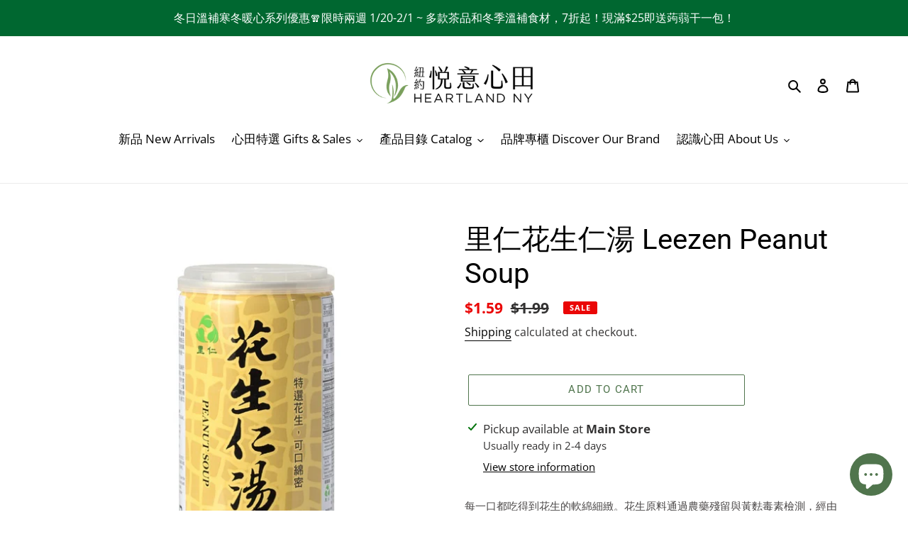

--- FILE ---
content_type: text/html; charset=utf-8
request_url: https://heartlandnystore.com/products/peanut-soup
body_size: 66791
content:
<!doctype html>
<html class="no-js" lang="en">
<head>
  <!-- Global site tag (gtag.js) - Google Analytics -->
<script async src="https://www.googletagmanager.com/gtag/js?id=G-R16YDM097T"></script>
<script>
  window.dataLayer = window.dataLayer || [];
  function gtag(){dataLayer.push(arguments);}
  gtag('js', new Date());

  gtag('config', 'G-R16YDM097T');
</script>
  <meta charset="utf-8">
  <meta http-equiv="X-UA-Compatible" content="IE=edge,chrome=1">
  <meta name="viewport" content="width=device-width,initial-scale=1">
  <meta name="theme-color" content="#50754d">

  <link rel="preconnect" href="https://cdn.shopify.com" crossorigin>
  <link rel="preconnect" href="https://fonts.shopify.com" crossorigin>
  <link rel="preconnect" href="https://monorail-edge.shopifysvc.com"><link rel="preload" href="//heartlandnystore.com/cdn/shop/t/28/assets/theme.css?v=131500901981564086951753475275" as="style">
  <link rel="preload" as="font" href="//heartlandnystore.com/cdn/fonts/roboto/roboto_n4.2019d890f07b1852f56ce63ba45b2db45d852cba.woff2" type="font/woff2" crossorigin>
  <link rel="preload" as="font" href="//heartlandnystore.com/cdn/fonts/open_sans/opensans_n4.c32e4d4eca5273f6d4ee95ddf54b5bbb75fc9b61.woff2" type="font/woff2" crossorigin>
  <link rel="preload" as="font" href="//heartlandnystore.com/cdn/fonts/open_sans/opensans_n7.a9393be1574ea8606c68f4441806b2711d0d13e4.woff2" type="font/woff2" crossorigin>
  <link rel="preload" href="//heartlandnystore.com/cdn/shop/t/28/assets/theme.js?v=136441056019758165691753475275" as="script">
  <link rel="preload" href="//heartlandnystore.com/cdn/shop/t/28/assets/lazysizes.js?v=63098554868324070131753475275" as="script"><link rel="canonical" href="https://heartlandnystore.com/products/peanut-soup"><link rel="shortcut icon" href="//heartlandnystore.com/cdn/shop/files/heartlandnylogos-3d-portrait_32x32.png?v=1659410962" type="image/png"><title>花生仁湯 Peanut Soup｜紐約心田 Heartland NY</title><meta name="description" content="每一口都吃得到花生的軟綿細緻。花生原料通過農藥殘留與黃麮毒素檢測，經由電腦篩選出大小一致的花生。不添加人工色素、人工香料、懸浮劑，是傳統經典好滋味，營養早餐及飯後點心的好選擇！ 原產地：台灣 成份：水、花生、糖、玉米澱粉 規格：340g 保存期限：常溫下2年 (未開封且常溫保存) 保存方法：請勿置於陽光直射或高溫場所，開罐後請冷藏，避免碰撞。 【商品包裝外觀樣式色澤以實際出貨為準】 注意事項：食用前請搖勻，建議於4小時內食用完畢。  即日起因減塑緣故不再提供一次性使用湯匙/蓋子 24/cs   Every bite offers the soft, delicate flavor of peanuts. The peanuts us"><!-- /snippets/social-meta-tags.liquid -->




<meta property="og:site_name" content="Heartland NY">
<meta property="og:url" content="https://heartlandnystore.com/products/peanut-soup">
<meta property="og:title" content="花生仁湯 Peanut Soup｜紐約心田 Heartland NY">
<meta property="og:type" content="product">
<meta property="og:description" content="每一口都吃得到花生的軟綿細緻。花生原料通過農藥殘留與黃麮毒素檢測，經由電腦篩選出大小一致的花生。不添加人工色素、人工香料、懸浮劑，是傳統經典好滋味，營養早餐及飯後點心的好選擇！ 原產地：台灣 成份：水、花生、糖、玉米澱粉 規格：340g 保存期限：常溫下2年 (未開封且常溫保存) 保存方法：請勿置於陽光直射或高溫場所，開罐後請冷藏，避免碰撞。 【商品包裝外觀樣式色澤以實際出貨為準】 注意事項：食用前請搖勻，建議於4小時內食用完畢。  即日起因減塑緣故不再提供一次性使用湯匙/蓋子 24/cs   Every bite offers the soft, delicate flavor of peanuts. The peanuts us">

  <meta property="og:price:amount" content="1.59">
  <meta property="og:price:currency" content="USD">

<meta property="og:image" content="http://heartlandnystore.com/cdn/shop/products/df614d472617b23d3ac36a8c17e43b098839fd93_1200x1200.jpg?v=1755755650"><meta property="og:image" content="http://heartlandnystore.com/cdn/shop/products/2_8804afa5-33e3-48cc-9f29-123e96407a1e_1200x1200.jpg?v=1755755650"><meta property="og:image" content="http://heartlandnystore.com/cdn/shop/products/0a282dc0e53cee9205b0ec7ae1507e2e_1200x1200.jpg?v=1755755650">
<meta property="og:image:secure_url" content="https://heartlandnystore.com/cdn/shop/products/df614d472617b23d3ac36a8c17e43b098839fd93_1200x1200.jpg?v=1755755650"><meta property="og:image:secure_url" content="https://heartlandnystore.com/cdn/shop/products/2_8804afa5-33e3-48cc-9f29-123e96407a1e_1200x1200.jpg?v=1755755650"><meta property="og:image:secure_url" content="https://heartlandnystore.com/cdn/shop/products/0a282dc0e53cee9205b0ec7ae1507e2e_1200x1200.jpg?v=1755755650">


<meta name="twitter:card" content="summary_large_image">
<meta name="twitter:title" content="花生仁湯 Peanut Soup｜紐約心田 Heartland NY">
<meta name="twitter:description" content="每一口都吃得到花生的軟綿細緻。花生原料通過農藥殘留與黃麮毒素檢測，經由電腦篩選出大小一致的花生。不添加人工色素、人工香料、懸浮劑，是傳統經典好滋味，營養早餐及飯後點心的好選擇！ 原產地：台灣 成份：水、花生、糖、玉米澱粉 規格：340g 保存期限：常溫下2年 (未開封且常溫保存) 保存方法：請勿置於陽光直射或高溫場所，開罐後請冷藏，避免碰撞。 【商品包裝外觀樣式色澤以實際出貨為準】 注意事項：食用前請搖勻，建議於4小時內食用完畢。  即日起因減塑緣故不再提供一次性使用湯匙/蓋子 24/cs   Every bite offers the soft, delicate flavor of peanuts. The peanuts us">

  
<style data-shopify>
:root {
    --color-text: #000000;
    --color-text-rgb: 0, 0, 0;
    --color-body-text: #333232;
    --color-sale-text: #EA0606;
    --color-small-button-text-border: #333232;
    --color-text-field: #ffffff;
    --color-text-field-text: #333232;
    --color-text-field-text-rgb: 51, 50, 50;

    --color-btn-primary: #50754d;
    --color-btn-primary-darker: #3b5639;
    --color-btn-primary-text: #ffffff;

    --color-blankstate: rgba(51, 50, 50, 0.35);
    --color-blankstate-border: rgba(51, 50, 50, 0.2);
    --color-blankstate-background: rgba(51, 50, 50, 0.1);

    --color-text-focus:#404040;
    --color-overlay-text-focus:#e6e6e6;
    --color-btn-primary-focus:#3b5639;
    --color-btn-social-focus:#d2d2d2;
    --color-small-button-text-border-focus:#5a5858;
    --predictive-search-focus:#f2f2f2;

    --color-body: #ffffff;
    --color-bg: #ffffff;
    --color-bg-rgb: 255, 255, 255;
    --color-bg-alt: rgba(51, 50, 50, 0.05);
    --color-bg-currency-selector: rgba(51, 50, 50, 0.2);

    --color-overlay-title-text: #ffffff;
    --color-image-overlay: #333232;
    --color-image-overlay-rgb: 51, 50, 50;--opacity-image-overlay: 0.4;--hover-overlay-opacity: 0.8;

    --color-border: #ebebeb;
    --color-border-form: #cccccc;
    --color-border-form-darker: #b3b3b3;

    --svg-select-icon: url(//heartlandnystore.com/cdn/shop/t/28/assets/ico-select.svg?v=2711592925498707481753475275);
    --slick-img-url: url(//heartlandnystore.com/cdn/shop/t/28/assets/ajax-loader.gif?v=41356863302472015721753475275);

    --font-weight-body--bold: 700;
    --font-weight-body--bolder: 700;

    --font-stack-header: Roboto, sans-serif;
    --font-style-header: normal;
    --font-weight-header: 400;

    --font-stack-body: "Open Sans", sans-serif;
    --font-style-body: normal;
    --font-weight-body: 400;

    --font-size-header: 30;

    --font-size-base: 17;

    --font-h1-desktop: 40;
    --font-h1-mobile: 37;
    --font-h2-desktop: 23;
    --font-h2-mobile: 21;
    --font-h3-mobile: 23;
    --font-h4-desktop: 20;
    --font-h4-mobile: 18;
    --font-h5-desktop: 17;
    --font-h5-mobile: 15;
    --font-h6-desktop: 16;
    --font-h6-mobile: 14;

    --font-mega-title-large-desktop: 75;

    --font-rich-text-large: 19;
    --font-rich-text-small: 14;

    
--color-video-bg: #f2f2f2;

    
    --global-color-image-loader-primary: rgba(0, 0, 0, 0.06);
    --global-color-image-loader-secondary: rgba(0, 0, 0, 0.12);
  }
</style>


  <style>*,::after,::before{box-sizing:border-box}body{margin:0}body,html{background-color:var(--color-body)}body,button{font-size:calc(var(--font-size-base) * 1px);font-family:var(--font-stack-body);font-style:var(--font-style-body);font-weight:var(--font-weight-body);color:var(--color-text);line-height:1.5}body,button{-webkit-font-smoothing:antialiased;-webkit-text-size-adjust:100%}.border-bottom{border-bottom:1px solid var(--color-border)}.btn--link{background-color:transparent;border:0;margin:0;color:var(--color-text);text-align:left}.text-right{text-align:right}.icon{display:inline-block;width:20px;height:20px;vertical-align:middle;fill:currentColor}.icon__fallback-text,.visually-hidden{position:absolute!important;overflow:hidden;clip:rect(0 0 0 0);height:1px;width:1px;margin:-1px;padding:0;border:0}svg.icon:not(.icon--full-color) circle,svg.icon:not(.icon--full-color) ellipse,svg.icon:not(.icon--full-color) g,svg.icon:not(.icon--full-color) line,svg.icon:not(.icon--full-color) path,svg.icon:not(.icon--full-color) polygon,svg.icon:not(.icon--full-color) polyline,svg.icon:not(.icon--full-color) rect,symbol.icon:not(.icon--full-color) circle,symbol.icon:not(.icon--full-color) ellipse,symbol.icon:not(.icon--full-color) g,symbol.icon:not(.icon--full-color) line,symbol.icon:not(.icon--full-color) path,symbol.icon:not(.icon--full-color) polygon,symbol.icon:not(.icon--full-color) polyline,symbol.icon:not(.icon--full-color) rect{fill:inherit;stroke:inherit}li{list-style:none}.list--inline{padding:0;margin:0}.list--inline>li{display:inline-block;margin-bottom:0;vertical-align:middle}a{color:var(--color-text);text-decoration:none}.h1,.h2,h1,h2{margin:0 0 17.5px;font-family:var(--font-stack-header);font-style:var(--font-style-header);font-weight:var(--font-weight-header);line-height:1.2;overflow-wrap:break-word;word-wrap:break-word}.h1 a,.h2 a,h1 a,h2 a{color:inherit;text-decoration:none;font-weight:inherit}.h1,h1{font-size:calc(((var(--font-h1-desktop))/ (var(--font-size-base))) * 1em);text-transform:none;letter-spacing:0}@media only screen and (max-width:749px){.h1,h1{font-size:calc(((var(--font-h1-mobile))/ (var(--font-size-base))) * 1em)}}.h2,h2{font-size:calc(((var(--font-h2-desktop))/ (var(--font-size-base))) * 1em);text-transform:uppercase;letter-spacing:.1em}@media only screen and (max-width:749px){.h2,h2{font-size:calc(((var(--font-h2-mobile))/ (var(--font-size-base))) * 1em)}}p{color:var(--color-body-text);margin:0 0 19.44444px}@media only screen and (max-width:749px){p{font-size:calc(((var(--font-size-base) - 1)/ (var(--font-size-base))) * 1em)}}p:last-child{margin-bottom:0}@media only screen and (max-width:749px){.small--hide{display:none!important}}.grid{list-style:none;margin:0;padding:0;margin-left:-30px}.grid::after{content:'';display:table;clear:both}@media only screen and (max-width:749px){.grid{margin-left:-22px}}.grid::after{content:'';display:table;clear:both}.grid--no-gutters{margin-left:0}.grid--no-gutters .grid__item{padding-left:0}.grid--table{display:table;table-layout:fixed;width:100%}.grid--table>.grid__item{float:none;display:table-cell;vertical-align:middle}.grid__item{float:left;padding-left:30px;width:100%}@media only screen and (max-width:749px){.grid__item{padding-left:22px}}.grid__item[class*="--push"]{position:relative}@media only screen and (min-width:750px){.medium-up--one-quarter{width:25%}.medium-up--push-one-third{width:33.33%}.medium-up--one-half{width:50%}.medium-up--push-one-third{left:33.33%;position:relative}}.site-header{position:relative;background-color:var(--color-body)}@media only screen and (max-width:749px){.site-header{border-bottom:1px solid var(--color-border)}}@media only screen and (min-width:750px){.site-header{padding:0 55px}.site-header.logo--center{padding-top:30px}}.site-header__logo{margin:15px 0}.logo-align--center .site-header__logo{text-align:center;margin:0 auto}@media only screen and (max-width:749px){.logo-align--center .site-header__logo{text-align:left;margin:15px 0}}@media only screen and (max-width:749px){.site-header__logo{padding-left:22px;text-align:left}.site-header__logo img{margin:0}}.site-header__logo-link{display:inline-block;word-break:break-word}@media only screen and (min-width:750px){.logo-align--center .site-header__logo-link{margin:0 auto}}.site-header__logo-image{display:block}@media only screen and (min-width:750px){.site-header__logo-image{margin:0 auto}}.site-header__logo-image img{width:100%}.site-header__logo-image--centered img{margin:0 auto}.site-header__logo img{display:block}.site-header__icons{position:relative;white-space:nowrap}@media only screen and (max-width:749px){.site-header__icons{width:auto;padding-right:13px}.site-header__icons .btn--link,.site-header__icons .site-header__cart{font-size:calc(((var(--font-size-base))/ (var(--font-size-base))) * 1em)}}.site-header__icons-wrapper{position:relative;display:-webkit-flex;display:-ms-flexbox;display:flex;width:100%;-ms-flex-align:center;-webkit-align-items:center;-moz-align-items:center;-ms-align-items:center;-o-align-items:center;align-items:center;-webkit-justify-content:flex-end;-ms-justify-content:flex-end;justify-content:flex-end}.site-header__account,.site-header__cart,.site-header__search{position:relative}.site-header__search.site-header__icon{display:none}@media only screen and (min-width:1400px){.site-header__search.site-header__icon{display:block}}.site-header__search-toggle{display:block}@media only screen and (min-width:750px){.site-header__account,.site-header__cart{padding:10px 11px}}.site-header__cart-title,.site-header__search-title{position:absolute!important;overflow:hidden;clip:rect(0 0 0 0);height:1px;width:1px;margin:-1px;padding:0;border:0;display:block;vertical-align:middle}.site-header__cart-title{margin-right:3px}.site-header__cart-count{display:flex;align-items:center;justify-content:center;position:absolute;right:.4rem;top:.2rem;font-weight:700;background-color:var(--color-btn-primary);color:var(--color-btn-primary-text);border-radius:50%;min-width:1em;height:1em}.site-header__cart-count span{font-family:HelveticaNeue,"Helvetica Neue",Helvetica,Arial,sans-serif;font-size:calc(11em / 16);line-height:1}@media only screen and (max-width:749px){.site-header__cart-count{top:calc(7em / 16);right:0;border-radius:50%;min-width:calc(19em / 16);height:calc(19em / 16)}}@media only screen and (max-width:749px){.site-header__cart-count span{padding:.25em calc(6em / 16);font-size:12px}}.site-header__menu{display:none}@media only screen and (max-width:749px){.site-header__icon{display:inline-block;vertical-align:middle;padding:10px 11px;margin:0}}@media only screen and (min-width:750px){.site-header__icon .icon-search{margin-right:3px}}.announcement-bar{z-index:10;position:relative;text-align:center;border-bottom:1px solid transparent;padding:2px}.announcement-bar__link{display:block}.announcement-bar__message{display:block;padding:11px 22px;font-size:calc(((16)/ (var(--font-size-base))) * 1em);font-weight:var(--font-weight-header)}@media only screen and (min-width:750px){.announcement-bar__message{padding-left:55px;padding-right:55px}}.site-nav{position:relative;padding:0;text-align:center;margin:25px 0}.site-nav a{padding:3px 10px}.site-nav__link{display:block;white-space:nowrap}.site-nav--centered .site-nav__link{padding-top:0}.site-nav__link .icon-chevron-down{width:calc(8em / 16);height:calc(8em / 16);margin-left:.5rem}.site-nav__label{border-bottom:1px solid transparent}.site-nav__link--active .site-nav__label{border-bottom-color:var(--color-text)}.site-nav__link--button{border:none;background-color:transparent;padding:3px 10px}.site-header__mobile-nav{z-index:11;position:relative;background-color:var(--color-body)}@media only screen and (max-width:749px){.site-header__mobile-nav{display:-webkit-flex;display:-ms-flexbox;display:flex;width:100%;-ms-flex-align:center;-webkit-align-items:center;-moz-align-items:center;-ms-align-items:center;-o-align-items:center;align-items:center}}.mobile-nav--open .icon-close{display:none}.main-content{opacity:0}.main-content .shopify-section{display:none}.main-content .shopify-section:first-child{display:inherit}.critical-hidden{display:none}</style>

  <script>
    window.performance.mark('debut:theme_stylesheet_loaded.start');

    function onLoadStylesheet() {
      performance.mark('debut:theme_stylesheet_loaded.end');
      performance.measure('debut:theme_stylesheet_loaded', 'debut:theme_stylesheet_loaded.start', 'debut:theme_stylesheet_loaded.end');

      var url = "//heartlandnystore.com/cdn/shop/t/28/assets/theme.css?v=131500901981564086951753475275";
      var link = document.querySelector('link[href="' + url + '"]');
      link.loaded = true;
      link.dispatchEvent(new Event('load'));
    }
  </script>

  <link rel="stylesheet" href="//heartlandnystore.com/cdn/shop/t/28/assets/theme.css?v=131500901981564086951753475275" type="text/css" media="print" onload="this.media='all';onLoadStylesheet()">

  <style>
    @font-face {
  font-family: Roboto;
  font-weight: 400;
  font-style: normal;
  font-display: swap;
  src: url("//heartlandnystore.com/cdn/fonts/roboto/roboto_n4.2019d890f07b1852f56ce63ba45b2db45d852cba.woff2") format("woff2"),
       url("//heartlandnystore.com/cdn/fonts/roboto/roboto_n4.238690e0007583582327135619c5f7971652fa9d.woff") format("woff");
}

    @font-face {
  font-family: "Open Sans";
  font-weight: 400;
  font-style: normal;
  font-display: swap;
  src: url("//heartlandnystore.com/cdn/fonts/open_sans/opensans_n4.c32e4d4eca5273f6d4ee95ddf54b5bbb75fc9b61.woff2") format("woff2"),
       url("//heartlandnystore.com/cdn/fonts/open_sans/opensans_n4.5f3406f8d94162b37bfa232b486ac93ee892406d.woff") format("woff");
}

    @font-face {
  font-family: "Open Sans";
  font-weight: 700;
  font-style: normal;
  font-display: swap;
  src: url("//heartlandnystore.com/cdn/fonts/open_sans/opensans_n7.a9393be1574ea8606c68f4441806b2711d0d13e4.woff2") format("woff2"),
       url("//heartlandnystore.com/cdn/fonts/open_sans/opensans_n7.7b8af34a6ebf52beb1a4c1d8c73ad6910ec2e553.woff") format("woff");
}

    @font-face {
  font-family: "Open Sans";
  font-weight: 700;
  font-style: normal;
  font-display: swap;
  src: url("//heartlandnystore.com/cdn/fonts/open_sans/opensans_n7.a9393be1574ea8606c68f4441806b2711d0d13e4.woff2") format("woff2"),
       url("//heartlandnystore.com/cdn/fonts/open_sans/opensans_n7.7b8af34a6ebf52beb1a4c1d8c73ad6910ec2e553.woff") format("woff");
}

    @font-face {
  font-family: "Open Sans";
  font-weight: 400;
  font-style: italic;
  font-display: swap;
  src: url("//heartlandnystore.com/cdn/fonts/open_sans/opensans_i4.6f1d45f7a46916cc95c694aab32ecbf7509cbf33.woff2") format("woff2"),
       url("//heartlandnystore.com/cdn/fonts/open_sans/opensans_i4.4efaa52d5a57aa9a57c1556cc2b7465d18839daa.woff") format("woff");
}

    @font-face {
  font-family: "Open Sans";
  font-weight: 700;
  font-style: italic;
  font-display: swap;
  src: url("//heartlandnystore.com/cdn/fonts/open_sans/opensans_i7.916ced2e2ce15f7fcd95d196601a15e7b89ee9a4.woff2") format("woff2"),
       url("//heartlandnystore.com/cdn/fonts/open_sans/opensans_i7.99a9cff8c86ea65461de497ade3d515a98f8b32a.woff") format("woff");
}

  </style>

  <script>
    var theme = {
      breakpoints: {
        medium: 750,
        large: 990,
        widescreen: 1400
      },
      strings: {
        addToCart: "Add to cart",
        soldOut: "Sold out",
        unavailable: "Unavailable",
        regularPrice: "Regular price",
        salePrice: "Sale price",
        sale: "Sale",
        fromLowestPrice: "from [price]",
        vendor: "Vendor",
        showMore: "Show More",
        showLess: "Show Less",
        searchFor: "Search for",
        addressError: "Error looking up that address",
        addressNoResults: "No results for that address",
        addressQueryLimit: "You have exceeded the Google API usage limit. Consider upgrading to a \u003ca href=\"https:\/\/developers.google.com\/maps\/premium\/usage-limits\"\u003ePremium Plan\u003c\/a\u003e.",
        authError: "There was a problem authenticating your Google Maps account.",
        newWindow: "Opens in a new window.",
        external: "Opens external website.",
        newWindowExternal: "Opens external website in a new window.",
        removeLabel: "Remove [product]",
        update: "Update",
        quantity: "Quantity",
        discountedTotal: "Discounted total",
        regularTotal: "Regular total",
        priceColumn: "See Price column for discount details.",
        quantityMinimumMessage: "Quantity must be 1 or more",
        cartError: "There was an error while updating your cart. Please try again.",
        removedItemMessage: "Removed \u003cspan class=\"cart__removed-product-details\"\u003e([quantity]) [link]\u003c\/span\u003e from your cart.",
        unitPrice: "Unit price",
        unitPriceSeparator: "per",
        oneCartCount: "1 item",
        otherCartCount: "[count] items",
        quantityLabel: "Quantity: [count]",
        products: "Products",
        loading: "Loading",
        number_of_results: "[result_number] of [results_count]",
        number_of_results_found: "[results_count] results found",
        one_result_found: "1 result found"
      },
      moneyFormat: "${{amount}}",
      moneyFormatWithCurrency: "${{amount}} USD",
      settings: {
        predictiveSearchEnabled: true,
        predictiveSearchShowPrice: false,
        predictiveSearchShowVendor: false
      },
      stylesheet: "//heartlandnystore.com/cdn/shop/t/28/assets/theme.css?v=131500901981564086951753475275"
    }

    document.documentElement.className = document.documentElement.className.replace('no-js', 'js');
  </script><script src="//heartlandnystore.com/cdn/shop/t/28/assets/theme.js?v=136441056019758165691753475275" defer="defer"></script>
  <script src="//heartlandnystore.com/cdn/shop/t/28/assets/lazysizes.js?v=63098554868324070131753475275" async="async"></script>

  <script type="text/javascript">
    if (window.MSInputMethodContext && document.documentMode) {
      var scripts = document.getElementsByTagName('script')[0];
      var polyfill = document.createElement("script");
      polyfill.defer = true;
      polyfill.src = "//heartlandnystore.com/cdn/shop/t/28/assets/ie11CustomProperties.min.js?v=146208399201472936201753475275";

      scripts.parentNode.insertBefore(polyfill, scripts);
    }
  </script>

  <script>window.performance && window.performance.mark && window.performance.mark('shopify.content_for_header.start');</script><meta name="facebook-domain-verification" content="kxh82s2ntk359r1ywt3ivun5y4n4og">
<meta name="google-site-verification" content="x3WAAY8tcF_km-F2gma8fiF3G98UE3468541zkuFdYg">
<meta id="shopify-digital-wallet" name="shopify-digital-wallet" content="/52460159154/digital_wallets/dialog">
<meta name="shopify-checkout-api-token" content="bf1402c70273126e412f247dc106c653">
<meta id="in-context-paypal-metadata" data-shop-id="52460159154" data-venmo-supported="false" data-environment="production" data-locale="en_US" data-paypal-v4="true" data-currency="USD">
<link rel="alternate" type="application/json+oembed" href="https://heartlandnystore.com/products/peanut-soup.oembed">
<script async="async" src="/checkouts/internal/preloads.js?locale=en-US"></script>
<link rel="preconnect" href="https://shop.app" crossorigin="anonymous">
<script async="async" src="https://shop.app/checkouts/internal/preloads.js?locale=en-US&shop_id=52460159154" crossorigin="anonymous"></script>
<script id="apple-pay-shop-capabilities" type="application/json">{"shopId":52460159154,"countryCode":"US","currencyCode":"USD","merchantCapabilities":["supports3DS"],"merchantId":"gid:\/\/shopify\/Shop\/52460159154","merchantName":"Heartland NY","requiredBillingContactFields":["postalAddress","email","phone"],"requiredShippingContactFields":["postalAddress","email","phone"],"shippingType":"shipping","supportedNetworks":["visa","masterCard","amex","discover","elo","jcb"],"total":{"type":"pending","label":"Heartland NY","amount":"1.00"},"shopifyPaymentsEnabled":true,"supportsSubscriptions":true}</script>
<script id="shopify-features" type="application/json">{"accessToken":"bf1402c70273126e412f247dc106c653","betas":["rich-media-storefront-analytics"],"domain":"heartlandnystore.com","predictiveSearch":true,"shopId":52460159154,"locale":"en"}</script>
<script>var Shopify = Shopify || {};
Shopify.shop = "heartland-ny-inc.myshopify.com";
Shopify.locale = "en";
Shopify.currency = {"active":"USD","rate":"1.0"};
Shopify.country = "US";
Shopify.theme = {"name":"07252025 pagination v2.2","id":147147948210,"schema_name":"Debut","schema_version":"17.7.0","theme_store_id":796,"role":"main"};
Shopify.theme.handle = "null";
Shopify.theme.style = {"id":null,"handle":null};
Shopify.cdnHost = "heartlandnystore.com/cdn";
Shopify.routes = Shopify.routes || {};
Shopify.routes.root = "/";</script>
<script type="module">!function(o){(o.Shopify=o.Shopify||{}).modules=!0}(window);</script>
<script>!function(o){function n(){var o=[];function n(){o.push(Array.prototype.slice.apply(arguments))}return n.q=o,n}var t=o.Shopify=o.Shopify||{};t.loadFeatures=n(),t.autoloadFeatures=n()}(window);</script>
<script>
  window.ShopifyPay = window.ShopifyPay || {};
  window.ShopifyPay.apiHost = "shop.app\/pay";
  window.ShopifyPay.redirectState = null;
</script>
<script id="shop-js-analytics" type="application/json">{"pageType":"product"}</script>
<script defer="defer" async type="module" src="//heartlandnystore.com/cdn/shopifycloud/shop-js/modules/v2/client.init-shop-cart-sync_BN7fPSNr.en.esm.js"></script>
<script defer="defer" async type="module" src="//heartlandnystore.com/cdn/shopifycloud/shop-js/modules/v2/chunk.common_Cbph3Kss.esm.js"></script>
<script defer="defer" async type="module" src="//heartlandnystore.com/cdn/shopifycloud/shop-js/modules/v2/chunk.modal_DKumMAJ1.esm.js"></script>
<script type="module">
  await import("//heartlandnystore.com/cdn/shopifycloud/shop-js/modules/v2/client.init-shop-cart-sync_BN7fPSNr.en.esm.js");
await import("//heartlandnystore.com/cdn/shopifycloud/shop-js/modules/v2/chunk.common_Cbph3Kss.esm.js");
await import("//heartlandnystore.com/cdn/shopifycloud/shop-js/modules/v2/chunk.modal_DKumMAJ1.esm.js");

  window.Shopify.SignInWithShop?.initShopCartSync?.({"fedCMEnabled":true,"windoidEnabled":true});

</script>
<script>
  window.Shopify = window.Shopify || {};
  if (!window.Shopify.featureAssets) window.Shopify.featureAssets = {};
  window.Shopify.featureAssets['shop-js'] = {"shop-cart-sync":["modules/v2/client.shop-cart-sync_CJVUk8Jm.en.esm.js","modules/v2/chunk.common_Cbph3Kss.esm.js","modules/v2/chunk.modal_DKumMAJ1.esm.js"],"init-fed-cm":["modules/v2/client.init-fed-cm_7Fvt41F4.en.esm.js","modules/v2/chunk.common_Cbph3Kss.esm.js","modules/v2/chunk.modal_DKumMAJ1.esm.js"],"init-shop-email-lookup-coordinator":["modules/v2/client.init-shop-email-lookup-coordinator_Cc088_bR.en.esm.js","modules/v2/chunk.common_Cbph3Kss.esm.js","modules/v2/chunk.modal_DKumMAJ1.esm.js"],"init-windoid":["modules/v2/client.init-windoid_hPopwJRj.en.esm.js","modules/v2/chunk.common_Cbph3Kss.esm.js","modules/v2/chunk.modal_DKumMAJ1.esm.js"],"shop-button":["modules/v2/client.shop-button_B0jaPSNF.en.esm.js","modules/v2/chunk.common_Cbph3Kss.esm.js","modules/v2/chunk.modal_DKumMAJ1.esm.js"],"shop-cash-offers":["modules/v2/client.shop-cash-offers_DPIskqss.en.esm.js","modules/v2/chunk.common_Cbph3Kss.esm.js","modules/v2/chunk.modal_DKumMAJ1.esm.js"],"shop-toast-manager":["modules/v2/client.shop-toast-manager_CK7RT69O.en.esm.js","modules/v2/chunk.common_Cbph3Kss.esm.js","modules/v2/chunk.modal_DKumMAJ1.esm.js"],"init-shop-cart-sync":["modules/v2/client.init-shop-cart-sync_BN7fPSNr.en.esm.js","modules/v2/chunk.common_Cbph3Kss.esm.js","modules/v2/chunk.modal_DKumMAJ1.esm.js"],"init-customer-accounts-sign-up":["modules/v2/client.init-customer-accounts-sign-up_CfPf4CXf.en.esm.js","modules/v2/client.shop-login-button_DeIztwXF.en.esm.js","modules/v2/chunk.common_Cbph3Kss.esm.js","modules/v2/chunk.modal_DKumMAJ1.esm.js"],"pay-button":["modules/v2/client.pay-button_CgIwFSYN.en.esm.js","modules/v2/chunk.common_Cbph3Kss.esm.js","modules/v2/chunk.modal_DKumMAJ1.esm.js"],"init-customer-accounts":["modules/v2/client.init-customer-accounts_DQ3x16JI.en.esm.js","modules/v2/client.shop-login-button_DeIztwXF.en.esm.js","modules/v2/chunk.common_Cbph3Kss.esm.js","modules/v2/chunk.modal_DKumMAJ1.esm.js"],"avatar":["modules/v2/client.avatar_BTnouDA3.en.esm.js"],"init-shop-for-new-customer-accounts":["modules/v2/client.init-shop-for-new-customer-accounts_CsZy_esa.en.esm.js","modules/v2/client.shop-login-button_DeIztwXF.en.esm.js","modules/v2/chunk.common_Cbph3Kss.esm.js","modules/v2/chunk.modal_DKumMAJ1.esm.js"],"shop-follow-button":["modules/v2/client.shop-follow-button_BRMJjgGd.en.esm.js","modules/v2/chunk.common_Cbph3Kss.esm.js","modules/v2/chunk.modal_DKumMAJ1.esm.js"],"checkout-modal":["modules/v2/client.checkout-modal_B9Drz_yf.en.esm.js","modules/v2/chunk.common_Cbph3Kss.esm.js","modules/v2/chunk.modal_DKumMAJ1.esm.js"],"shop-login-button":["modules/v2/client.shop-login-button_DeIztwXF.en.esm.js","modules/v2/chunk.common_Cbph3Kss.esm.js","modules/v2/chunk.modal_DKumMAJ1.esm.js"],"lead-capture":["modules/v2/client.lead-capture_DXYzFM3R.en.esm.js","modules/v2/chunk.common_Cbph3Kss.esm.js","modules/v2/chunk.modal_DKumMAJ1.esm.js"],"shop-login":["modules/v2/client.shop-login_CA5pJqmO.en.esm.js","modules/v2/chunk.common_Cbph3Kss.esm.js","modules/v2/chunk.modal_DKumMAJ1.esm.js"],"payment-terms":["modules/v2/client.payment-terms_BxzfvcZJ.en.esm.js","modules/v2/chunk.common_Cbph3Kss.esm.js","modules/v2/chunk.modal_DKumMAJ1.esm.js"]};
</script>
<script>(function() {
  var isLoaded = false;
  function asyncLoad() {
    if (isLoaded) return;
    isLoaded = true;
    var urls = ["https:\/\/sdks.automizely.com\/conversions\/v1\/conversions.js?app_connection_id=110fa5478f124943bc486c22d8bf394a\u0026mapped_org_id=ca7f40dcd1a739394a7821e6f259d2b1_v1\u0026shop=heartland-ny-inc.myshopify.com","\/\/cdn.secomapp.com\/promotionpopup\/cdn\/allshops\/heartland-ny-inc\/1639198366.js?shop=heartland-ny-inc.myshopify.com","https:\/\/cdn.shopify.com\/s\/files\/1\/0524\/6015\/9154\/t\/1\/assets\/subscribe-it.js?v=1667241786\u0026shop=heartland-ny-inc.myshopify.com","https:\/\/api.revy.io\/bundle.js?shop=heartland-ny-inc.myshopify.com"];
    for (var i = 0; i < urls.length; i++) {
      var s = document.createElement('script');
      s.type = 'text/javascript';
      s.async = true;
      s.src = urls[i];
      var x = document.getElementsByTagName('script')[0];
      x.parentNode.insertBefore(s, x);
    }
  };
  if(window.attachEvent) {
    window.attachEvent('onload', asyncLoad);
  } else {
    window.addEventListener('load', asyncLoad, false);
  }
})();</script>
<script id="__st">var __st={"a":52460159154,"offset":-18000,"reqid":"e4de27c3-e37a-4a10-aa15-312aebb73adf-1769729402","pageurl":"heartlandnystore.com\/products\/peanut-soup","u":"a0f000ab5e42","p":"product","rtyp":"product","rid":6201240944818};</script>
<script>window.ShopifyPaypalV4VisibilityTracking = true;</script>
<script id="captcha-bootstrap">!function(){'use strict';const t='contact',e='account',n='new_comment',o=[[t,t],['blogs',n],['comments',n],[t,'customer']],c=[[e,'customer_login'],[e,'guest_login'],[e,'recover_customer_password'],[e,'create_customer']],r=t=>t.map((([t,e])=>`form[action*='/${t}']:not([data-nocaptcha='true']) input[name='form_type'][value='${e}']`)).join(','),a=t=>()=>t?[...document.querySelectorAll(t)].map((t=>t.form)):[];function s(){const t=[...o],e=r(t);return a(e)}const i='password',u='form_key',d=['recaptcha-v3-token','g-recaptcha-response','h-captcha-response',i],f=()=>{try{return window.sessionStorage}catch{return}},m='__shopify_v',_=t=>t.elements[u];function p(t,e,n=!1){try{const o=window.sessionStorage,c=JSON.parse(o.getItem(e)),{data:r}=function(t){const{data:e,action:n}=t;return t[m]||n?{data:e,action:n}:{data:t,action:n}}(c);for(const[e,n]of Object.entries(r))t.elements[e]&&(t.elements[e].value=n);n&&o.removeItem(e)}catch(o){console.error('form repopulation failed',{error:o})}}const l='form_type',E='cptcha';function T(t){t.dataset[E]=!0}const w=window,h=w.document,L='Shopify',v='ce_forms',y='captcha';let A=!1;((t,e)=>{const n=(g='f06e6c50-85a8-45c8-87d0-21a2b65856fe',I='https://cdn.shopify.com/shopifycloud/storefront-forms-hcaptcha/ce_storefront_forms_captcha_hcaptcha.v1.5.2.iife.js',D={infoText:'Protected by hCaptcha',privacyText:'Privacy',termsText:'Terms'},(t,e,n)=>{const o=w[L][v],c=o.bindForm;if(c)return c(t,g,e,D).then(n);var r;o.q.push([[t,g,e,D],n]),r=I,A||(h.body.append(Object.assign(h.createElement('script'),{id:'captcha-provider',async:!0,src:r})),A=!0)});var g,I,D;w[L]=w[L]||{},w[L][v]=w[L][v]||{},w[L][v].q=[],w[L][y]=w[L][y]||{},w[L][y].protect=function(t,e){n(t,void 0,e),T(t)},Object.freeze(w[L][y]),function(t,e,n,w,h,L){const[v,y,A,g]=function(t,e,n){const i=e?o:[],u=t?c:[],d=[...i,...u],f=r(d),m=r(i),_=r(d.filter((([t,e])=>n.includes(e))));return[a(f),a(m),a(_),s()]}(w,h,L),I=t=>{const e=t.target;return e instanceof HTMLFormElement?e:e&&e.form},D=t=>v().includes(t);t.addEventListener('submit',(t=>{const e=I(t);if(!e)return;const n=D(e)&&!e.dataset.hcaptchaBound&&!e.dataset.recaptchaBound,o=_(e),c=g().includes(e)&&(!o||!o.value);(n||c)&&t.preventDefault(),c&&!n&&(function(t){try{if(!f())return;!function(t){const e=f();if(!e)return;const n=_(t);if(!n)return;const o=n.value;o&&e.removeItem(o)}(t);const e=Array.from(Array(32),(()=>Math.random().toString(36)[2])).join('');!function(t,e){_(t)||t.append(Object.assign(document.createElement('input'),{type:'hidden',name:u})),t.elements[u].value=e}(t,e),function(t,e){const n=f();if(!n)return;const o=[...t.querySelectorAll(`input[type='${i}']`)].map((({name:t})=>t)),c=[...d,...o],r={};for(const[a,s]of new FormData(t).entries())c.includes(a)||(r[a]=s);n.setItem(e,JSON.stringify({[m]:1,action:t.action,data:r}))}(t,e)}catch(e){console.error('failed to persist form',e)}}(e),e.submit())}));const S=(t,e)=>{t&&!t.dataset[E]&&(n(t,e.some((e=>e===t))),T(t))};for(const o of['focusin','change'])t.addEventListener(o,(t=>{const e=I(t);D(e)&&S(e,y())}));const B=e.get('form_key'),M=e.get(l),P=B&&M;t.addEventListener('DOMContentLoaded',(()=>{const t=y();if(P)for(const e of t)e.elements[l].value===M&&p(e,B);[...new Set([...A(),...v().filter((t=>'true'===t.dataset.shopifyCaptcha))])].forEach((e=>S(e,t)))}))}(h,new URLSearchParams(w.location.search),n,t,e,['guest_login'])})(!0,!0)}();</script>
<script integrity="sha256-4kQ18oKyAcykRKYeNunJcIwy7WH5gtpwJnB7kiuLZ1E=" data-source-attribution="shopify.loadfeatures" defer="defer" src="//heartlandnystore.com/cdn/shopifycloud/storefront/assets/storefront/load_feature-a0a9edcb.js" crossorigin="anonymous"></script>
<script crossorigin="anonymous" defer="defer" src="//heartlandnystore.com/cdn/shopifycloud/storefront/assets/shopify_pay/storefront-65b4c6d7.js?v=20250812"></script>
<script data-source-attribution="shopify.dynamic_checkout.dynamic.init">var Shopify=Shopify||{};Shopify.PaymentButton=Shopify.PaymentButton||{isStorefrontPortableWallets:!0,init:function(){window.Shopify.PaymentButton.init=function(){};var t=document.createElement("script");t.src="https://heartlandnystore.com/cdn/shopifycloud/portable-wallets/latest/portable-wallets.en.js",t.type="module",document.head.appendChild(t)}};
</script>
<script data-source-attribution="shopify.dynamic_checkout.buyer_consent">
  function portableWalletsHideBuyerConsent(e){var t=document.getElementById("shopify-buyer-consent"),n=document.getElementById("shopify-subscription-policy-button");t&&n&&(t.classList.add("hidden"),t.setAttribute("aria-hidden","true"),n.removeEventListener("click",e))}function portableWalletsShowBuyerConsent(e){var t=document.getElementById("shopify-buyer-consent"),n=document.getElementById("shopify-subscription-policy-button");t&&n&&(t.classList.remove("hidden"),t.removeAttribute("aria-hidden"),n.addEventListener("click",e))}window.Shopify?.PaymentButton&&(window.Shopify.PaymentButton.hideBuyerConsent=portableWalletsHideBuyerConsent,window.Shopify.PaymentButton.showBuyerConsent=portableWalletsShowBuyerConsent);
</script>
<script>
  function portableWalletsCleanup(e){e&&e.src&&console.error("Failed to load portable wallets script "+e.src);var t=document.querySelectorAll("shopify-accelerated-checkout .shopify-payment-button__skeleton, shopify-accelerated-checkout-cart .wallet-cart-button__skeleton"),e=document.getElementById("shopify-buyer-consent");for(let e=0;e<t.length;e++)t[e].remove();e&&e.remove()}function portableWalletsNotLoadedAsModule(e){e instanceof ErrorEvent&&"string"==typeof e.message&&e.message.includes("import.meta")&&"string"==typeof e.filename&&e.filename.includes("portable-wallets")&&(window.removeEventListener("error",portableWalletsNotLoadedAsModule),window.Shopify.PaymentButton.failedToLoad=e,"loading"===document.readyState?document.addEventListener("DOMContentLoaded",window.Shopify.PaymentButton.init):window.Shopify.PaymentButton.init())}window.addEventListener("error",portableWalletsNotLoadedAsModule);
</script>

<script type="module" src="https://heartlandnystore.com/cdn/shopifycloud/portable-wallets/latest/portable-wallets.en.js" onError="portableWalletsCleanup(this)" crossorigin="anonymous"></script>
<script nomodule>
  document.addEventListener("DOMContentLoaded", portableWalletsCleanup);
</script>

<link id="shopify-accelerated-checkout-styles" rel="stylesheet" media="screen" href="https://heartlandnystore.com/cdn/shopifycloud/portable-wallets/latest/accelerated-checkout-backwards-compat.css" crossorigin="anonymous">
<style id="shopify-accelerated-checkout-cart">
        #shopify-buyer-consent {
  margin-top: 1em;
  display: inline-block;
  width: 100%;
}

#shopify-buyer-consent.hidden {
  display: none;
}

#shopify-subscription-policy-button {
  background: none;
  border: none;
  padding: 0;
  text-decoration: underline;
  font-size: inherit;
  cursor: pointer;
}

#shopify-subscription-policy-button::before {
  box-shadow: none;
}

      </style>

<script>window.performance && window.performance.mark && window.performance.mark('shopify.content_for_header.end');</script>
<link rel="dns-prefetch" href="https://cdn.secomapp.com/">
<link rel="dns-prefetch" href="https://ajax.googleapis.com/">
<link rel="dns-prefetch" href="https://cdnjs.cloudflare.com/">
<link rel="preload" as="stylesheet" href="//heartlandnystore.com/cdn/shop/t/28/assets/sca-pp.css?v=178374312540912810101753475275">

<link rel="stylesheet" href="//heartlandnystore.com/cdn/shop/t/28/assets/sca-pp.css?v=178374312540912810101753475275">
 <script>
  
    SCAPPLive = {};
  
  SCAPPShop = {};
    
  </script> 
<!-- BEGIN app block: shopify://apps/sami-wholesale/blocks/app-embed-block/799b9db0-2c2b-4b20-8675-98acd123fbb2 --><style>.samita-ws-loading [samitaWS-cart-item-key],.samita-ws-loading [samitaWS-product-id],.samita-ws-loading [samitaWS-variant-id],.samita-ws-loading [samitaWS-cart-total-price],.samita-ws-loading [samitaWS-cart-total-discount],.samita-ws-loading [data-cart-item-regular-price],.samita-ws-loading [samitaWS-ajax-cart-subtotal],.samita-ws-loading [data-cart-subtotal],.samita-ws-loading [samitaws-product-price]{visibility:hidden;opacity:0}[samitaws-product-main-price="true"] [samitaws-product-price]{visibility:hidden;opacity:0}.samitaWS-original-checkout-button,.samitaWS-original-atc-button{visibility:hidden;opacity:0;display:none!important}.samita-ws-loading .shopify-payment-button .shopify-payment-button__button--unbranded{visibility:hidden;opacity:0;display:none!important}</style><script type="text/javascript">
    document.getElementsByTagName('html')[0].classList.add('samita-ws-loading', 'samita-ws-enable');
    window.addEventListener("samitaWSRenderWholesaleCompleted", function(e){
        document.getElementsByTagName('html')[0].classList.remove('samita-ws-loading');
    });
    var samitaWSRgFormRecaptchaInit = function(){};
    var samitaWholesaleRecaptchaInit = function(){};
    
    window.Samita = window.Samita || {};
    window.Samita.Wholesale = window.Samita.Wholesale || {};Samita.Wholesale.shop = {
            url: 'heartland-ny-inc.myshopify.com',
            app_url: 'https://wholesale.samita.io',
            api_url: '/apps/sami-wholesale',
            storefront_access_token: 'a13f87642e9d878ef4302bbaffb0e884',
            definition: {"shop":true,"theme":"theme_147147948210","themeInfo":"themeInfo_147147948210"},
            configuration: {
                money_format: "${{amount}}"
            }
        };Samita.Wholesale.themeInfo = 'themeInfo_147147948210';
        Samita.Wholesale.theme = 'theme_147147948210';Samita.Wholesale.shop.locale = (typeof Shopify!= "undefined" && Shopify?.locale) ? Shopify?.locale : "en";
    Samita.Wholesale.shop.market = { handle: "us" };
    
    Samita.Wholesale.wholesalePricing = [];Samita.Wholesale.wholesalePricing[53475] = {"53475":{"id":53475,"configs":{"discount_group":{"type":"percent","value":10},"discount_for_variants":[{"id":7886809792690,"position":0,"duplicated":false,"discount_groups":[{"name":"Wholesale Tier-A","type":"percent","value":null}],"variant_pricing":true,"variants":[{"id":43518670274738,"position":0,"duplicated":false,"discount_groups":[{"name":"Wholesale Tier-A","type":"fixed-amount","value":"4.50"}]}]},{"id":8642652340402,"position":0,"duplicated":false,"discount_groups":[{"name":"Wholesale Tier-A","type":"percent","value":null}],"variant_pricing":true,"variants":[{"id":46672338518194,"position":0,"duplicated":false,"discount_groups":[{"name":"Wholesale Tier-A","type":"fixed-amount","value":"3.09"}]}]},{"id":8660448772274,"position":0,"duplicated":false,"discount_groups":[{"name":"Wholesale Tier-A","type":"percent","value":null}],"variant_pricing":true,"variants":[{"id":46749011312818,"position":0,"duplicated":false,"discount_groups":[{"name":"Wholesale Tier-A","type":"fixed-amount","value":"16.03"}]}]},{"id":7509171372210,"position":0,"duplicated":false,"discount_groups":[{"name":"Wholesale Tier-A","type":"percent","value":null}],"variant_pricing":true,"variants":[{"id":42539866914994,"position":0,"duplicated":false,"discount_groups":[{"name":"Wholesale Tier-A","type":"fixed-amount","value":".99"}]}]},{"id":7549197648050,"position":0,"duplicated":false,"discount_groups":[{"name":"Wholesale Tier-A","type":"percent","value":null}],"variant_pricing":true,"variants":[{"id":42677066662066,"position":0,"duplicated":false,"discount_groups":[{"name":"Wholesale Tier-A","type":"fixed-amount","value":"6.91"}]}]},{"id":7909899567282,"position":0,"duplicated":false,"discount_groups":[{"name":"Wholesale Tier-A","type":"percent","value":null}],"variant_pricing":true,"variants":[{"id":43600890462386,"position":0,"duplicated":false,"discount_groups":[{"name":"Wholesale Tier-A","type":"fixed-amount","value":"4.06"}]}]},{"id":7549192306866,"position":0,"duplicated":false,"discount_groups":[{"name":"Wholesale Tier-A","type":"fixed-amount","value":"3.76"}],"variant_pricing":true,"variants":[{"id":42677044674738,"position":0,"duplicated":false,"discount_groups":[{"name":"Wholesale Tier-A","type":"fixed-amount","value":"3.76"}]}]},{"id":8642646868146,"position":0,"duplicated":false,"discount_groups":[{"name":"Wholesale Tier-A","type":"percent","value":null}],"variant_pricing":true,"variants":[{"id":46672303915186,"position":0,"duplicated":false,"discount_groups":[{"name":"Wholesale Tier-A","type":"fixed-amount","value":"2.62"}]}]},{"id":8642651652274,"position":0,"duplicated":false,"discount_groups":[{"name":"Wholesale Tier-A","type":"percent","value":null}],"variant_pricing":true,"variants":[{"id":46672318857394,"position":0,"duplicated":false,"discount_groups":[{"name":"Wholesale Tier-A","type":"fixed-amount","value":"3.36"}]}]},{"id":7166676598962,"position":0,"duplicated":false,"discount_groups":[{"name":"Wholesale Tier-A","type":"percent","value":null}],"variant_pricing":true,"variants":[{"id":41451294752946,"position":0,"duplicated":false,"discount_groups":[{"name":"Wholesale Tier-A","type":"fixed-amount","value":"1.33"}]}]},{"id":7909879480498,"position":0,"duplicated":false,"discount_groups":[{"name":"Wholesale Tier-A","type":"percent","value":null}],"variant_pricing":true,"variants":[{"id":43600729538738,"position":0,"duplicated":false,"discount_groups":[{"name":"Wholesale Tier-A","type":"fixed-amount","value":"13.80"}]}]},{"id":8609826767026,"position":0,"duplicated":false,"discount_groups":[{"name":"Wholesale Tier-A","type":"percent","value":null}],"variant_pricing":true,"variants":[{"id":46552461082802,"position":0,"duplicated":false,"discount_groups":[{"name":"Wholesale Tier-A","type":"fixed-amount","value":"3.33"}]}]},{"id":7909924667570,"position":0,"duplicated":false,"discount_groups":[{"name":"Wholesale Tier-A","type":"percent","value":null}],"variant_pricing":true,"variants":[{"id":43601122984114,"position":0,"duplicated":false,"discount_groups":[{"name":"Wholesale Tier-A","type":"fixed-amount","value":"4.07"}]}]},{"id":7909919850674,"position":0,"duplicated":false,"discount_groups":[{"name":"Wholesale Tier-A","type":"percent","value":null}],"variant_pricing":true,"variants":[{"id":43601071112370,"position":0,"duplicated":false,"discount_groups":[{"name":"Wholesale Tier-A","type":"fixed-amount","value":"3.32"}]}]},{"id":7909910249650,"position":0,"duplicated":false,"discount_groups":[{"name":"Wholesale Tier-A","type":"percent","value":null}],"variant_pricing":true,"variants":[{"id":43600976281778,"position":0,"duplicated":false,"discount_groups":[{"name":"Wholesale Tier-A","type":"fixed-amount","value":"2.89"}]}]},{"id":7549194404018,"position":0,"duplicated":false,"discount_groups":[{"name":"Wholesale Tier-A","type":"percent","value":null}],"variant_pricing":true,"variants":[{"id":42677055815858,"position":0,"duplicated":false,"discount_groups":[{"name":"Wholesale Tier-A","type":"fixed-amount","value":"11.24"}]}]},{"id":7548739584178,"position":0,"duplicated":false,"discount_groups":[{"name":"Wholesale Tier-A","type":"percent","value":null}],"variant_pricing":true,"variants":[{"id":42675357941938,"position":0,"duplicated":false,"discount_groups":[{"name":"Wholesale Tier-A","type":"fixed-amount","value":"7.78"}]}]},{"id":7166677024946,"position":0,"duplicated":false,"discount_groups":[{"name":"Wholesale Tier-A","type":"percent","value":null}],"variant_pricing":true,"variants":[{"id":41451301568690,"position":0,"duplicated":false,"discount_groups":[{"name":"Wholesale Tier-A","type":"fixed-amount","value":"2.85"}]}]},{"id":7549670097074,"position":0,"duplicated":false,"discount_groups":[{"name":"Wholesale Tier-A","type":"percent","value":null}],"variant_pricing":true,"variants":[{"id":42678644506802,"position":0,"duplicated":false,"discount_groups":[{"name":"Wholesale Tier-A","type":"fixed-amount","value":"3.51"}]}]},{"id":7169876394162,"position":0,"duplicated":false,"discount_groups":[{"name":"Wholesale Tier-A","type":"percent","value":null}],"variant_pricing":true,"variants":[{"id":41464375443634,"position":0,"duplicated":false,"discount_groups":[{"name":"Wholesale Tier-A","type":"fixed-amount","value":"9.39"}]}]},{"id":7185489920178,"position":0,"duplicated":false,"discount_groups":[{"name":"Wholesale Tier-A","type":"percent","value":null}],"variant_pricing":true,"variants":[{"id":41519059665074,"position":0,"duplicated":false,"discount_groups":[{"name":"Wholesale Tier-A","type":"fixed-amount","value":"12.50"}]}]},{"id":7166675517618,"position":0,"duplicated":false,"discount_groups":[{"name":"Wholesale Tier-A","type":"percent","value":null}],"variant_pricing":true,"variants":[{"id":41451287019698,"position":0,"duplicated":false,"discount_groups":[{"name":"Wholesale Tier-A","type":"fixed-amount","value":"8.9"}]}]},{"id":7909889245362,"position":0,"duplicated":false,"discount_groups":[{"name":"Wholesale Tier-A","type":"percent","value":null}],"variant_pricing":true,"variants":[{"id":43600837083314,"position":0,"duplicated":false,"discount_groups":[{"name":"Wholesale Tier-A","type":"fixed-amount","value":"11.48"}]}]},{"id":7167140921522,"position":0,"duplicated":false,"discount_groups":[{"name":"Wholesale Tier-A","type":"percent","value":null}],"variant_pricing":true,"variants":[{"id":41454393884850,"position":0,"duplicated":false,"discount_groups":[{"name":"Wholesale Tier-A","type":"fixed-amount","value":"2.53"}]}]},{"id":8387297280178,"position":0,"duplicated":false,"discount_groups":[{"name":"Wholesale Tier-A","type":"percent","value":null}],"variant_pricing":true,"variants":[{"id":45018409664690,"position":0,"duplicated":false,"discount_groups":[{"name":"Wholesale Tier-A","type":"fixed-amount","value":"3.54"}]}]},{"id":7549676355762,"position":0,"duplicated":false,"discount_groups":[{"name":"Wholesale Tier-A","type":"percent","value":null}],"variant_pricing":true,"variants":[{"id":42678680518834,"position":0,"duplicated":false,"discount_groups":[{"name":"Wholesale Tier-A","type":"fixed-amount","value":"2.88"}]}]}]},"product_configs":{"apply_product":{"type":"products","manual":{"apply_for_variants":true,"ids":[7886809792690,8642652340402,8660448772274,7509171372210,7549197648050,7909899567282,7549192306866,8642646868146,8642651652274,7166676598962,7909879480498,8609826767026,7909924667570,7909919850674,7909910249650,7549194404018,7548739584178,7166677024946,7549670097074,7169876394162,7185489920178,7166675517618,7909889245362,7167140921522,8387297280178,7549676355762],"variants":[],"tags":[],"apply_variants":[{"key":7886809792690,"values":[43518670274738],"allVariants":true},{"key":8642652340402,"values":[46672338518194],"allVariants":true},{"key":8660448772274,"values":[46749011312818],"allVariants":true},{"key":7509171372210,"values":[42539866914994],"allVariants":true},{"key":7549197648050,"values":[42677066662066],"allVariants":true},{"key":7909899567282,"values":[43600890462386],"allVariants":true},{"key":7549192306866,"values":[42677044674738],"allVariants":true},{"key":8642646868146,"values":[46672303915186],"allVariants":true},{"key":8642651652274,"values":[46672318857394],"allVariants":true},{"key":7166676598962,"values":[41451294752946],"allVariants":true},{"key":7909879480498,"values":[43600729538738],"allVariants":true},{"key":8609826767026,"values":[46552461082802],"allVariants":true},{"key":7909924667570,"values":[43601122984114],"allVariants":true},{"key":7909919850674,"values":[43601071112370],"allVariants":true},{"key":7909910249650,"values":[43600976281778],"allVariants":true},{"key":7549194404018,"values":[42677055815858],"allVariants":true},{"key":7548739584178,"values":[42675357941938],"allVariants":true},{"key":7166677024946,"values":[41451301568690],"allVariants":true},{"key":7549670097074,"values":[42678644506802],"allVariants":true},{"key":7169876394162,"values":[41464375443634],"allVariants":true},{"key":7185489920178,"values":[41519059665074],"allVariants":true},{"key":7166675517618,"values":[41451287019698],"allVariants":true},{"key":7909889245362,"values":[43600837083314],"allVariants":true},{"key":7167140921522,"values":[41454393884850],"allVariants":true},{"key":8387297280178,"values":[45018409664690],"allVariants":true},{"key":7549676355762,"values":[42678680518834],"allVariants":true}]},"collections":{"ids":[]}}},"customer_configs":{"apply_customer":{"type":"customer-tags","tags":["Wholesale Tier-A"]}}}}[53475];Samita.Wholesale.wholesalePricing[27823] = {"27823":{"id":27823,"configs":{"discount_group":{"type":"percent","value":10},"discount_for_variants":[{"id":7771594916018,"position":0,"duplicated":false,"discount_groups":[{"name":"Wholesale Tier-A","type":"percent","value":null}],"variant_pricing":true,"variants":[{"id":43251740868786,"position":0,"duplicated":false,"discount_groups":[{"name":"Wholesale Tier-A","type":"fixed-amount","value":"24"}]}]},{"id":8558293188786,"position":0,"duplicated":false,"discount_groups":[{"name":"Wholesale Tier-A","type":"percent","value":null}],"variant_pricing":true,"variants":[{"id":45714095177906,"position":0,"duplicated":false,"discount_groups":[{"name":"Wholesale Tier-A","type":"fixed-amount","value":"26"}]}]},{"id":8558293221554,"position":0,"duplicated":false,"discount_groups":[{"name":"Wholesale Tier-A","type":"percent","value":null}],"variant_pricing":true,"variants":[{"id":45714095210674,"position":0,"duplicated":false,"discount_groups":[{"name":"Wholesale Tier-A","type":"fixed-amount","value":"29"}]}]}]},"product_configs":{"apply_product":{"type":"products","manual":{"apply_for_variants":true,"ids":[7771594916018,8558293188786,8558293221554],"variants":[],"tags":[],"apply_variants":[{"key":7771594916018,"values":[43251740868786],"allVariants":true},{"key":8558293188786,"values":[45714095177906],"allVariants":true},{"key":8558293221554,"values":[45714095210674],"allVariants":true}]},"collections":{"ids":[]}}},"customer_configs":{"apply_customer":{"type":"customer-tags","tags":["Wholesale Tier-A"]}}}}[27823];Samita.Wholesale.wholesalePricing[27732] = {"27732":{"id":27732,"configs":{"discount_group":{"type":"percent","value":10},"discount_for_variants":[{"id":6624316522674,"position":0,"duplicated":false,"discount_groups":[{"name":"Wholesale Tier-A","type":"percent","value":null}],"variant_pricing":true,"variants":[{"id":39643073347762,"position":0,"duplicated":false,"discount_groups":[{"name":"Wholesale Tier-A","type":"fixed-amount","value":"18.26"}]}]},{"id":7775469732018,"position":0,"duplicated":false,"discount_groups":[{"name":"Wholesale Tier-A","type":"percent","value":null}],"variant_pricing":true,"variants":[{"id":43259014774962,"position":0,"duplicated":false,"discount_groups":[{"name":"Wholesale Tier-A","type":"fixed-amount","value":"85"}]}]},{"id":7231976767666,"position":0,"duplicated":false,"discount_groups":[{"name":"Wholesale Tier-A","type":"percent","value":null}],"variant_pricing":true,"variants":[{"id":41669287116978,"position":0,"duplicated":false,"discount_groups":[{"name":"Wholesale Tier-A","type":"fixed-amount","value":"15.70"}]}]}]},"product_configs":{"apply_product":{"type":"products","manual":{"apply_for_variants":true,"ids":[6624316522674,7775469732018,7231976767666],"variants":[],"tags":[],"apply_variants":[{"key":6624316522674,"values":[39643073347762],"allVariants":true},{"key":7775469732018,"values":[43259014774962],"allVariants":true},{"key":7231976767666,"values":[41669287116978],"allVariants":true}]},"collections":{"ids":[]}}},"customer_configs":{"apply_customer":{"type":"customer-tags","tags":["Wholesale Tier-A"]}}}}[27732];Samita.Wholesale.wholesalePricing[27234] = {"27234":{"id":27234,"configs":{"discount_group":{"type":"percent","value":10},"discount_for_variants":[{"id":7817619767474,"position":0,"duplicated":false,"discount_groups":[{"name":"Wholesale Tier-A","type":"percent","value":null}],"variant_pricing":true,"variants":[{"id":43346447990962,"position":0,"duplicated":false,"discount_groups":[{"name":"Wholesale Tier-A","type":"fixed-amount","value":"11.37"}]},{"id":43346448023730,"position":0,"duplicated":false,"discount_groups":[{"name":"Wholesale Tier-A","type":"fixed-amount","value":"11.37"}]},{"id":43346448056498,"position":0,"duplicated":false,"discount_groups":[{"name":"Wholesale Tier-A","type":"fixed-amount","value":"11.37"}]}]},{"id":7817616130226,"position":0,"duplicated":false,"discount_groups":[{"name":"Wholesale Tier-A","type":"percent","value":null}],"variant_pricing":true,"variants":[{"id":43346441437362,"position":0,"duplicated":false,"discount_groups":[{"name":"Wholesale Tier-A","type":"fixed-amount","value":"34.74"}]},{"id":43346441502898,"position":0,"duplicated":false,"discount_groups":[{"name":"Wholesale Tier-A","type":"fixed-amount","value":"34.74"}]},{"id":43346441470130,"position":0,"duplicated":false,"discount_groups":[{"name":"Wholesale Tier-A","type":"fixed-amount","value":"34.74"}]}]},{"id":8298032070834,"position":0,"duplicated":false,"discount_groups":[{"name":"Wholesale Tier-A","type":"percent","value":null}],"variant_pricing":true,"variants":[{"id":44707552166066,"position":0,"duplicated":false,"discount_groups":[{"name":"Wholesale Tier-A","type":"amount","value":"2.28"}]},{"id":44707552133298,"position":0,"duplicated":false,"discount_groups":[{"name":"Wholesale Tier-A","type":"amount","value":"2.28"}]},{"id":44707552198834,"position":0,"duplicated":false,"discount_groups":[{"name":"Wholesale Tier-A","type":"amount","value":"2.28"}]}]},{"id":8298064216242,"position":0,"duplicated":false,"discount_groups":[{"name":"Wholesale Tier-A","type":"percent","value":null}],"variant_pricing":true,"variants":[{"id":44707670589618,"position":0,"duplicated":false,"discount_groups":[{"name":"Wholesale Tier-A","type":"amount","value":"2.28"}]},{"id":44707670556850,"position":0,"duplicated":false,"discount_groups":[{"name":"Wholesale Tier-A","type":"amount","value":"2.28"}]},{"id":44707670622386,"position":0,"duplicated":false,"discount_groups":[{"name":"Wholesale Tier-A","type":"amount","value":"2.28"}]}]}]},"product_configs":{"apply_product":{"type":"products","manual":{"apply_for_variants":true,"ids":[7817619767474,7817616130226,8298032070834,8298064216242],"variants":[],"tags":[],"apply_variants":[{"key":7817619767474,"values":[43346447990962,43346448023730,43346448056498],"allVariants":true},{"key":7817616130226,"values":[43346441437362,43346441502898,43346441470130],"allVariants":true},{"key":8298032070834,"values":[44707552166066,44707552133298,44707552198834],"allVariants":true},{"key":8298064216242,"values":[44707670589618,44707670556850,44707670622386],"allVariants":true}]},"collections":{"ids":[]}}},"customer_configs":{"apply_customer":{"type":"customer-tags","tags":["Wholesale Tier-A"]}}}}[27234];Samita.Wholesale.wholesalePricing[27233] = {"27233":{"id":27233,"configs":{"discount_group":{"type":"percent","value":10},"discount_for_variants":[{"id":7026489163954,"position":0,"duplicated":false,"discount_groups":[{"name":"Wholesale Tier-A","type":"percent","value":null}],"variant_pricing":true,"variants":[{"id":40976460021938,"position":0,"duplicated":false,"discount_groups":[{"name":"Wholesale Tier-A","type":"fixed-amount","value":"5"}]}]},{"id":6201263227058,"position":0,"duplicated":false,"discount_groups":[{"name":"Wholesale Tier-A","type":"percent","value":null}],"variant_pricing":true,"variants":[{"id":38053805162674,"position":0,"duplicated":false,"discount_groups":[{"name":"Wholesale Tier-A","type":"fixed-amount","value":"5"}]}]},{"id":7796485718194,"position":0,"duplicated":false,"discount_groups":[{"name":"Wholesale Tier-A","type":"percent","value":null}],"variant_pricing":true,"variants":[{"id":43293306519730,"position":0,"duplicated":false,"discount_groups":[{"name":"Wholesale Tier-A","type":"amount","value":"3.15"}]}]},{"id":6201262899378,"position":0,"duplicated":false,"discount_groups":[{"name":"Wholesale Tier-A","type":"percent","value":null}],"variant_pricing":true,"variants":[{"id":38053804376242,"position":0,"duplicated":false,"discount_groups":[{"name":"Wholesale Tier-A","type":"amount","value":".69"}]}]},{"id":7038360617138,"position":0,"duplicated":false,"discount_groups":[{"name":"Wholesale Tier-A","type":"percent","value":null}],"variant_pricing":true,"variants":[{"id":41019842822322,"position":0,"duplicated":false,"discount_groups":[{"name":"Wholesale Tier-A","type":"amount","value":"1.4"}]}]},{"id":7829502918834,"position":0,"duplicated":false,"discount_groups":[{"name":"Wholesale Tier-A","type":"percent","value":null}],"variant_pricing":true,"variants":[{"id":43375919595698,"position":0,"duplicated":false,"discount_groups":[{"name":"Wholesale Tier-A","type":"amount","value":"12.04"}]}]}]},"product_configs":{"apply_product":{"type":"products","manual":{"apply_for_variants":true,"ids":[7026489163954,6201263227058,7796485718194,6201262899378,7038360617138,7829502918834],"variants":[],"tags":[],"apply_variants":[{"key":7026489163954,"values":[40976460021938],"allVariants":true},{"key":6201263227058,"values":[38053805162674],"allVariants":true},{"key":7796485718194,"values":[43293306519730],"allVariants":true},{"key":6201262899378,"values":[38053804376242],"allVariants":true},{"key":7038360617138,"values":[41019842822322],"allVariants":true},{"key":7829502918834,"values":[43375919595698],"allVariants":true}]},"collections":{"ids":[]}}},"customer_configs":{"apply_customer":{"type":"customer-tags","tags":["Wholesale Tier-A"]}}}}[27233];Samita.Wholesale.wholesalePricing[27232] = {"27232":{"id":27232,"configs":{"discount_group":{"type":"percent","value":10},"discount_for_variants":[{"id":6179221635250,"position":0,"duplicated":false,"discount_groups":[{"name":"Wholesale Tier-A","type":"percent","value":null}],"variant_pricing":true,"variants":[{"id":37944113430706,"position":0,"duplicated":false,"discount_groups":[{"name":"Wholesale Tier-A","type":"fixed-amount","value":"32.23"}]}]},{"id":7141703712946,"position":0,"duplicated":false,"discount_groups":[{"name":"Wholesale Tier-A","type":"percent","value":null}],"variant_pricing":true,"variants":[{"id":41343225462962,"position":0,"duplicated":false,"discount_groups":[{"name":"Wholesale Tier-A","type":"fixed-amount","value":"45.66"}]}]},{"id":6180039753906,"position":0,"duplicated":false,"discount_groups":[{"name":"Wholesale Tier-A","type":"percent","value":null}],"variant_pricing":true,"variants":[{"id":37947288060082,"position":0,"duplicated":false,"discount_groups":[{"name":"Wholesale Tier-A","type":"fixed-amount","value":"5.77"}]}]},{"id":6201444663474,"position":0,"duplicated":false,"discount_groups":[{"name":"Wholesale Tier-A","type":"percent","value":null}],"variant_pricing":true,"variants":[{"id":38054501941426,"position":0,"duplicated":false,"discount_groups":[{"name":"Wholesale Tier-A","type":"fixed-amount","value":"31.14"}]}]},{"id":6873878102194,"position":0,"duplicated":false,"discount_groups":[{"name":"Wholesale Tier-A","type":"percent","value":null}],"variant_pricing":true,"variants":[{"id":40487600980146,"position":0,"duplicated":false,"discount_groups":[{"name":"Wholesale Tier-A","type":"amount","value":"10.16"}]}]}]},"product_configs":{"apply_product":{"type":"products","manual":{"apply_for_variants":true,"ids":[6179221635250,7141703712946,6180039753906,6201444663474,6873878102194],"variants":[],"tags":[],"apply_variants":[{"key":6179221635250,"values":[37944113430706],"allVariants":true},{"key":7141703712946,"values":[41343225462962],"allVariants":true},{"key":6180039753906,"values":[37947288060082],"allVariants":true},{"key":6201444663474,"values":[38054501941426],"allVariants":true},{"key":6873878102194,"values":[40487600980146],"allVariants":true}]},"collections":{"ids":[]}}},"customer_configs":{"apply_customer":{"type":"customer-tags","tags":["Wholesale Tier-A"]}}}}[27232];Samita.Wholesale.wholesalePricing[27230] = {"27230":{"id":27230,"configs":{"discount_group":{"type":"percent","value":10},"discount_for_variants":[{"id":7132502622386,"position":0,"duplicated":false,"discount_groups":[{"name":"Wholesale Tier-A","type":"percent","value":null}],"variant_pricing":true,"variants":[{"id":41304506073266,"position":0,"duplicated":false,"discount_groups":[{"name":"Wholesale Tier-A","type":"fixed-amount","value":"4.95"}]}]},{"id":7132502491314,"position":0,"duplicated":false,"discount_groups":[{"name":"Wholesale Tier-A","type":"percent","value":null}],"variant_pricing":true,"variants":[{"id":41304505745586,"position":0,"duplicated":false,"discount_groups":[{"name":"Wholesale Tier-A","type":"fixed-amount","value":"4.95"}]}]},{"id":6201280069810,"position":0,"duplicated":false,"discount_groups":[{"name":"Wholesale Tier-A","type":"percent","value":null}],"variant_pricing":false,"variants":[{"id":38053918998706,"position":0,"duplicated":false,"discount_groups":[{"name":"Wholesale Tier-A","type":"percent","value":null}]}]},{"id":7313380278450,"position":0,"duplicated":false,"discount_groups":[{"name":"Wholesale Tier-A","type":"percent","value":null}],"variant_pricing":true,"variants":[{"id":41934561706162,"position":0,"duplicated":false,"discount_groups":[{"name":"Wholesale Tier-A","type":"fixed-amount","value":"1.59"}]}]},{"id":8539607367858,"position":0,"duplicated":false,"discount_groups":[{"name":"Wholesale Tier-A","type":"percent","value":null}],"variant_pricing":true,"variants":[{"id":45642589536434,"position":0,"duplicated":false,"discount_groups":[{"name":"Wholesale Tier-A","type":"amount","value":"1.57"}]}]},{"id":6201117802674,"position":0,"duplicated":false,"discount_groups":[{"name":"Wholesale Tier-A","type":"percent","value":null}],"variant_pricing":true,"variants":[{"id":38053011882162,"position":0,"duplicated":false,"discount_groups":[{"name":"Wholesale Tier-A","type":"fixed-amount","value":"4.77"}]}]},{"id":6185487302834,"position":0,"duplicated":false,"discount_groups":[{"name":"Wholesale Tier-A","type":"percent","value":null}],"variant_pricing":true,"variants":[{"id":37980278390962,"position":0,"duplicated":false,"discount_groups":[{"name":"Wholesale Tier-A","type":"fixed-amount","value":"1.57"}]}]},{"id":6201261424818,"position":0,"duplicated":false,"discount_groups":[{"name":"Wholesale Tier-A","type":"percent","value":null}],"variant_pricing":true,"variants":[{"id":38053796282546,"position":0,"duplicated":false,"discount_groups":[{"name":"Wholesale Tier-A","type":"fixed-amount","value":"10.70"}]}]},{"id":7029685485746,"position":0,"duplicated":false,"discount_groups":[{"name":"Wholesale Tier-A","type":"percent","value":null}],"variant_pricing":true,"variants":[{"id":40989716611250,"position":0,"duplicated":false,"discount_groups":[{"name":"Wholesale Tier-A","type":"fixed-amount","value":"4.03"}]}]},{"id":6185482748082,"position":0,"duplicated":false,"discount_groups":[{"name":"Wholesale Tier-A","type":"percent","value":null}],"variant_pricing":true,"variants":[{"id":37980240085170,"position":0,"duplicated":false,"discount_groups":[{"name":"Wholesale Tier-A","type":"fixed-amount","value":"3.41"}]}]},{"id":6185482780850,"position":0,"duplicated":false,"discount_groups":[{"name":"Wholesale Tier-A","type":"percent","value":null}],"variant_pricing":true,"variants":[{"id":37980240117938,"position":0,"duplicated":false,"discount_groups":[{"name":"Wholesale Tier-A","type":"fixed-amount","value":"3.41"}]}]},{"id":6179216556210,"position":0,"duplicated":false,"discount_groups":[{"name":"Wholesale Tier-A","type":"percent","value":null}],"variant_pricing":true,"variants":[{"id":37944098848946,"position":0,"duplicated":false,"discount_groups":[{"name":"Wholesale Tier-A","type":"fixed-amount","value":"1.57"}]}]},{"id":6606734983346,"position":0,"duplicated":false,"discount_groups":[{"name":"Wholesale Tier-A","type":"percent","value":null}],"variant_pricing":true,"variants":[{"id":39540292911282,"position":0,"duplicated":false,"discount_groups":[{"name":"Wholesale Tier-A","type":"amount","value":".65"}]}]},{"id":6185480814770,"position":0,"duplicated":false,"discount_groups":[{"name":"Wholesale Tier-A","type":"percent","value":null}],"variant_pricing":true,"variants":[{"id":37980218327218,"position":0,"duplicated":false,"discount_groups":[{"name":"Wholesale Tier-A","type":"fixed-amount","value":"1.57"}]}]},{"id":6185482682546,"position":0,"duplicated":false,"discount_groups":[{"name":"Wholesale Tier-A","type":"percent","value":null}],"variant_pricing":true,"variants":[{"id":37980239954098,"position":0,"duplicated":false,"discount_groups":[{"name":"Wholesale Tier-A","type":"fixed-amount","value":"1.57"}]}]},{"id":7313419862194,"position":0,"duplicated":false,"discount_groups":[{"name":"Wholesale Tier-A","type":"percent","value":null}],"variant_pricing":true,"variants":[{"id":41934607450290,"position":0,"duplicated":false,"discount_groups":[{"name":"Wholesale Tier-A","type":"fixed-amount","value":"1.55"}]}]},{"id":8356093657266,"position":0,"duplicated":false,"discount_groups":[{"name":"Wholesale Tier-A","type":"percent","value":null}],"variant_pricing":true,"variants":[{"id":44898163753138,"position":0,"duplicated":false,"discount_groups":[{"name":"Wholesale Tier-A","type":"fixed-amount","value":"3.90"}]}]},{"id":8468624998578,"position":0,"duplicated":false,"discount_groups":[{"name":"Wholesale Tier-A","type":"percent","value":null}],"variant_pricing":true,"variants":[{"id":45320903524530,"position":0,"duplicated":false,"discount_groups":[{"name":"Wholesale Tier-A","type":"amount","value":".58"}]}]},{"id":7982127087794,"position":0,"duplicated":false,"discount_groups":[{"name":"Wholesale Tier-A","type":"percent","value":null}],"variant_pricing":true,"variants":[{"id":43847991328946,"position":0,"duplicated":false,"discount_groups":[{"name":"Wholesale Tier-A","type":"fixed-amount","value":"1.14"}]}]}]},"product_configs":{"apply_product":{"type":"products","manual":{"apply_for_variants":true,"ids":[7132502622386,7132502491314,6201280069810,7313380278450,8539607367858,6201117802674,6185487302834,6201261424818,7029685485746,6185482748082,6185482780850,6179216556210,6606734983346,6185480814770,6185482682546,7313419862194,8356093657266,8468624998578,7982127087794],"variants":[],"tags":[],"apply_variants":[{"key":7132502622386,"values":[41304506073266],"allVariants":true},{"key":7132502491314,"values":[41304505745586],"allVariants":true},{"key":6201280069810,"values":[38053918998706],"allVariants":true},{"key":7313380278450,"values":[41934561706162],"allVariants":true},{"key":8539607367858,"values":[45642589536434],"allVariants":true},{"key":6201117802674,"values":[38053011882162],"allVariants":true},{"key":6185487302834,"values":[37980278390962],"allVariants":true},{"key":6201261424818,"values":[38053796282546],"allVariants":true},{"key":7029685485746,"values":[40989716611250],"allVariants":true},{"key":6185482748082,"values":[37980240085170],"allVariants":true},{"key":6185482780850,"values":[37980240117938],"allVariants":true},{"key":6179216556210,"values":[37944098848946],"allVariants":true},{"key":6606734983346,"values":[39540292911282],"allVariants":true},{"key":6185480814770,"values":[37980218327218],"allVariants":true},{"key":6185482682546,"values":[37980239954098],"allVariants":true},{"key":7313419862194,"values":[41934607450290],"allVariants":true},{"key":8356093657266,"values":[44898163753138],"allVariants":true},{"key":8468624998578,"values":[45320903524530],"allVariants":true},{"key":7982127087794,"values":[43847991328946],"allVariants":true}]},"collections":{"ids":[]}}},"customer_configs":{"apply_customer":{"type":"customer-tags","tags":["Wholesale Tier-A"]}}}}[27230];Samita.Wholesale.wholesalePricing[27225] = {"27225":{"id":27225,"configs":{"discount_group":{"type":"percent","value":10},"discount_for_variants":[{"id":6180057645234,"position":0,"duplicated":false,"discount_groups":[{"name":"Wholesale Tier-A","type":"percent","value":null}],"variant_pricing":true,"variants":[{"id":37947352088754,"position":0,"duplicated":false,"discount_groups":[{"name":"Wholesale Tier-A","type":"fixed-amount","value":"8.46"}]}]},{"id":6180056268978,"position":0,"duplicated":false,"discount_groups":[{"name":"Wholesale Tier-A","type":"percent","value":null}],"variant_pricing":true,"variants":[{"id":37947349762226,"position":0,"duplicated":false,"discount_groups":[{"name":"Wholesale Tier-A","type":"amount","value":"1.06"}]}]},{"id":6180056334514,"position":0,"duplicated":false,"discount_groups":[{"name":"Wholesale Tier-A","type":"percent","value":null}],"variant_pricing":true,"variants":[{"id":37947349794994,"position":0,"duplicated":false,"discount_groups":[{"name":"Wholesale Tier-A","type":"amount","value":"1.4"}]}]}]},"product_configs":{"apply_product":{"type":"products","manual":{"apply_for_variants":true,"ids":[6180057645234,6180056268978,6180056334514],"variants":[],"tags":[],"apply_variants":[{"key":6180057645234,"values":[37947352088754],"allVariants":true},{"key":6180056268978,"values":[37947349762226],"allVariants":true},{"key":6180056334514,"values":[37947349794994],"allVariants":true}]},"collections":{"ids":[]}}},"customer_configs":{"apply_customer":{"type":"customer-tags","tags":["Wholesale Tier-A"]}}}}[27225];Samita.Wholesale.wholesalePricing[27224] = {"27224":{"id":27224,"configs":{"discount_group":{"type":"percent","value":10},"discount_for_variants":[{"id":8305638768818,"position":0,"duplicated":false,"discount_groups":[{"name":"Wholesale Tier-A","type":"percent","value":null}],"variant_pricing":true,"variants":[{"id":44726845210802,"position":0,"duplicated":false,"discount_groups":[{"name":"Wholesale Tier-A","type":"amount","value":"9.27"}]}]},{"id":8670103929010,"position":0,"duplicated":false,"discount_groups":[{"name":"Wholesale Tier-A","type":"percent","value":null}],"variant_pricing":true,"variants":[{"id":46773991866546,"position":0,"duplicated":false,"discount_groups":[{"name":"Wholesale Tier-A","type":"fixed-amount","value":"30.97"}]}]},{"id":7425376551090,"position":0,"duplicated":false,"discount_groups":[{"name":"Wholesale Tier-A","type":"percent","value":null}],"variant_pricing":true,"variants":[{"id":42302407868594,"position":0,"duplicated":false,"discount_groups":[{"name":"Wholesale Tier-A","type":"amount","value":"5.76"}]}]},{"id":8699738914994,"position":0,"duplicated":false,"discount_groups":[{"name":"Wholesale Tier-A","type":"percent","value":null}],"variant_pricing":true,"variants":[{"id":46909359390898,"position":0,"duplicated":false,"discount_groups":[{"name":"Wholesale Tier-A","type":"fixed-amount","value":"11.92"}]}]},{"id":8692221345970,"position":0,"duplicated":false,"discount_groups":[{"name":"Wholesale Tier-A","type":"percent","value":null}],"variant_pricing":true,"variants":[{"id":46874903281842,"position":0,"duplicated":false,"discount_groups":[{"name":"Wholesale Tier-A","type":"fixed-amount","value":"11.92"}]}]},{"id":8305640898738,"position":0,"duplicated":false,"discount_groups":[{"name":"Wholesale Tier-A","type":"percent","value":null}],"variant_pricing":true,"variants":[{"id":44726883647666,"position":0,"duplicated":false,"discount_groups":[{"name":"Wholesale Tier-A","type":"fixed-amount","value":"11.92"}]}]},{"id":8699735670962,"position":0,"duplicated":false,"discount_groups":[{"name":"Wholesale Tier-A","type":"percent","value":null}],"variant_pricing":true,"variants":[{"id":46909342482610,"position":0,"duplicated":false,"discount_groups":[{"name":"Wholesale Tier-A","type":"fixed-amount","value":"11.92"}]}]},{"id":8413716840626,"position":0,"duplicated":false,"discount_groups":[{"name":"Wholesale Tier-A","type":"percent","value":null}],"variant_pricing":true,"variants":[{"id":45124302504114,"position":0,"duplicated":false,"discount_groups":[{"name":"Wholesale Tier-A","type":"amount","value":"6.46"}]}]},{"id":8541990387890,"position":0,"duplicated":false,"discount_groups":[{"name":"Wholesale Tier-A","type":"percent","value":null}],"variant_pricing":true,"variants":[{"id":45650410766514,"position":0,"duplicated":false,"discount_groups":[{"name":"Wholesale Tier-A","type":"amount","value":"7.27"}]}]},{"id":8505013207218,"position":0,"duplicated":false,"discount_groups":[{"name":"Wholesale Tier-A","type":"percent","value":null}],"variant_pricing":true,"variants":[{"id":45484807618738,"position":0,"duplicated":false,"discount_groups":[{"name":"Wholesale Tier-A","type":"fixed-amount","value":"42.85"}]}]},{"id":8606473388210,"position":0,"duplicated":false,"discount_groups":[{"name":"Wholesale Tier-A","type":"percent","value":null}],"variant_pricing":true,"variants":[{"id":46535489618098,"position":0,"duplicated":false,"discount_groups":[{"name":"Wholesale Tier-A","type":"fixed-amount","value":"1.36"}]}]},{"id":8504734711986,"position":0,"duplicated":false,"discount_groups":[{"name":"Wholesale Tier-A","type":"percent","value":null}],"variant_pricing":true,"variants":[{"id":45483641405618,"position":0,"duplicated":false,"discount_groups":[{"name":"Wholesale Tier-A","type":"fixed-amount","value":"14.65"}]}]},{"id":8598155952306,"position":0,"duplicated":false,"discount_groups":[{"name":"Wholesale Tier-A","type":"percent","value":null}],"variant_pricing":true,"variants":[{"id":46274592538802,"position":0,"duplicated":false,"discount_groups":[{"name":"Wholesale Tier-A","type":"fixed-amount","value":"15.65"}]}]},{"id":7786635854002,"position":0,"duplicated":false,"discount_groups":[{"name":"Wholesale Tier-A","type":"percent","value":null}],"variant_pricing":true,"variants":[{"id":43279740207282,"position":0,"duplicated":false,"discount_groups":[{"name":"Wholesale Tier-A","type":"fixed-amount","value":"18.90"}]}]},{"id":6179189129394,"position":0,"duplicated":false,"discount_groups":[{"name":"Wholesale Tier-A","type":"percent","value":null}],"variant_pricing":true,"variants":[{"id":37943946150066,"position":0,"duplicated":false,"discount_groups":[{"name":"Wholesale Tier-A","type":"fixed-amount","value":"5.52"}]}]},{"id":6179191816370,"position":0,"duplicated":false,"discount_groups":[{"name":"Wholesale Tier-A","type":"percent","value":null}],"variant_pricing":true,"variants":[{"id":37943959388338,"position":0,"duplicated":false,"discount_groups":[{"name":"Wholesale Tier-A","type":"fixed-amount","value":"5.52"}]}]},{"id":8357760139442,"position":0,"duplicated":false,"discount_groups":[{"name":"Wholesale Tier-A","type":"percent","value":null}],"variant_pricing":true,"variants":[{"id":44903721599154,"position":0,"duplicated":false,"discount_groups":[{"name":"Wholesale Tier-A","type":"fixed-amount","value":"5.94"}]}]},{"id":7026511675570,"position":0,"duplicated":false,"discount_groups":[{"name":"Wholesale Tier-A","type":"percent","value":null}],"variant_pricing":true,"variants":[{"id":40976655417522,"position":0,"duplicated":false,"discount_groups":[{"name":"Wholesale Tier-A","type":"fixed-amount","value":"13.28"}]}]},{"id":8204846563506,"position":0,"duplicated":false,"discount_groups":[{"name":"Wholesale Tier-A","type":"percent","value":null}],"variant_pricing":true,"variants":[{"id":44440814485682,"position":0,"duplicated":false,"discount_groups":[{"name":"Wholesale Tier-A","type":"fixed-amount","value":"8.84"}]}]},{"id":6201241305266,"position":0,"duplicated":false,"discount_groups":[{"name":"Wholesale Tier-A","type":"amount","value":null}],"variant_pricing":true,"variants":[{"id":38053665898674,"position":0,"duplicated":false,"discount_groups":[{"name":"Wholesale Tier-A","type":"fixed-amount","value":"10.12"}]}]},{"id":6752498286770,"position":0,"duplicated":false,"discount_groups":[{"name":"Wholesale Tier-A","type":"percent","value":null}],"variant_pricing":true,"variants":[{"id":40008680341682,"position":0,"duplicated":false,"discount_groups":[{"name":"Wholesale Tier-A","type":"fixed-amount","value":"6.14"}]}]},{"id":6570004709554,"position":0,"duplicated":false,"discount_groups":[{"name":"Wholesale Tier-A","type":"percent","value":null}],"variant_pricing":true,"variants":[{"id":39413866856626,"position":0,"duplicated":false,"discount_groups":[{"name":"Wholesale Tier-A","type":"fixed-amount","value":"4.41"}]}]},{"id":7591734771890,"position":0,"duplicated":false,"discount_groups":[{"name":"Wholesale Tier-A","type":"percent","value":null}],"variant_pricing":true,"variants":[{"id":42814949589170,"position":0,"duplicated":false,"discount_groups":[{"name":"Wholesale Tier-A","type":"fixed-amount","value":"2.27"}]}]},{"id":6201289212082,"position":0,"duplicated":false,"discount_groups":[{"name":"Wholesale Tier-A","type":"percent","value":null}],"variant_pricing":false,"variants":[{"id":38053938561202,"position":0,"duplicated":false,"discount_groups":[{"name":"Wholesale Tier-A","type":"percent","value":null}]}]},{"id":8413293117618,"position":0,"duplicated":false,"discount_groups":[{"name":"Wholesale Tier-A","type":"percent","value":null}],"variant_pricing":true,"variants":[{"id":45123176136882,"position":0,"duplicated":false,"discount_groups":[{"name":"Wholesale Tier-A","type":"fixed-amount","value":"6.44"}]}]},{"id":7733532917938,"position":0,"duplicated":false,"discount_groups":[{"name":"Wholesale Tier-A","type":"percent","value":null}],"variant_pricing":true,"variants":[{"id":43169768439986,"position":0,"duplicated":false,"discount_groups":[{"name":"Wholesale Tier-A","type":"fixed-amount","value":"8.89"}]}]},{"id":7733551530162,"position":0,"duplicated":false,"discount_groups":[{"name":"Wholesale Tier-A","type":"percent","value":null}],"variant_pricing":true,"variants":[{"id":43169803206834,"position":0,"duplicated":false,"discount_groups":[{"name":"Wholesale Tier-A","type":"fixed-amount","value":"5.76"}]}]},{"id":7733529346226,"position":0,"duplicated":false,"discount_groups":[{"name":"Wholesale Tier-A","type":"percent","value":null}],"variant_pricing":true,"variants":[{"id":43169760477362,"position":0,"duplicated":false,"discount_groups":[{"name":"Wholesale Tier-A","type":"fixed-amount","value":"8.89"}]}]},{"id":7733540126898,"position":0,"duplicated":false,"discount_groups":[{"name":"Wholesale Tier-A","type":"percent","value":null}],"variant_pricing":true,"variants":[{"id":43169783152818,"position":0,"duplicated":false,"discount_groups":[{"name":"Wholesale Tier-A","type":"fixed-amount","value":"5.76"}]}]},{"id":7733536129202,"position":0,"duplicated":false,"discount_groups":[{"name":"Wholesale Tier-A","type":"percent","value":null}],"variant_pricing":true,"variants":[{"id":43169774207154,"position":0,"duplicated":false,"discount_groups":[{"name":"Wholesale Tier-A","type":"fixed-amount","value":"5.76"}]}]},{"id":8298314432690,"position":0,"duplicated":false,"discount_groups":[{"name":"Wholesale Tier-A","type":"percent","value":null}],"variant_pricing":true,"variants":[{"id":44708373725362,"position":0,"duplicated":false,"discount_groups":[{"name":"Wholesale Tier-A","type":"fixed-amount","value":"6.01"}]}]},{"id":7819933450418,"position":0,"duplicated":false,"discount_groups":[{"name":"Wholesale Tier-A","type":"percent","value":null}],"variant_pricing":true,"variants":[{"id":43350888939698,"position":0,"duplicated":false,"discount_groups":[{"name":"Wholesale Tier-A","type":"fixed-amount","value":"5.75"}]}]},{"id":8357761712306,"position":0,"duplicated":false,"discount_groups":[{"name":"Wholesale Tier-A","type":"percent","value":null}],"variant_pricing":true,"variants":[{"id":44903731593394,"position":0,"duplicated":false,"discount_groups":[{"name":"Wholesale Tier-A","type":"fixed-amount","value":"5.62"}]}]},{"id":8504679825586,"position":0,"duplicated":false,"discount_groups":[{"name":"Wholesale Tier-A","type":"percent","value":null}],"variant_pricing":true,"variants":[{"id":45483388371122,"position":0,"duplicated":false,"discount_groups":[{"name":"Wholesale Tier-A","type":"fixed-amount","value":"5.78"}]}]},{"id":7819934892210,"position":0,"duplicated":false,"discount_groups":[{"name":"Wholesale Tier-A","type":"percent","value":null}],"variant_pricing":true,"variants":[{"id":43350916268210,"position":0,"duplicated":false,"discount_groups":[{"name":"Wholesale Tier-A","type":"fixed-amount","value":"5.94"}]}]},{"id":7733576859826,"position":0,"duplicated":false,"discount_groups":[{"name":"Wholesale Tier-A","type":"percent","value":null}],"variant_pricing":true,"variants":[{"id":43169843052722,"position":0,"duplicated":false,"discount_groups":[{"name":"Wholesale Tier-A","type":"fixed-amount","value":"3.24"}]}]},{"id":7733556379826,"position":0,"duplicated":false,"discount_groups":[{"name":"Wholesale Tier-A","type":"percent","value":null}],"variant_pricing":true,"variants":[{"id":43169814184114,"position":0,"duplicated":false,"discount_groups":[{"name":"Wholesale Tier-A","type":"fixed-amount","value":"5.94"}]}]},{"id":7821089374386,"position":0,"duplicated":false,"discount_groups":[{"name":"Wholesale Tier-A","type":"percent","value":null}],"variant_pricing":true,"variants":[{"id":43353949143218,"position":0,"duplicated":false,"discount_groups":[{"name":"Wholesale Tier-A","type":"fixed-amount","value":"3.25"}]}]},{"id":7733579546802,"position":0,"duplicated":false,"discount_groups":[{"name":"Wholesale Tier-A","type":"percent","value":null}],"variant_pricing":true,"variants":[{"id":43169850392754,"position":0,"duplicated":false,"discount_groups":[{"name":"Wholesale Tier-A","type":"fixed-amount","value":"3.24"}]}]},{"id":7733566079154,"position":0,"duplicated":false,"discount_groups":[{"name":"Wholesale Tier-A","type":"percent","value":null}],"variant_pricing":true,"variants":[{"id":43169827258546,"position":0,"duplicated":false,"discount_groups":[{"name":"Wholesale Tier-A","type":"fixed-amount","value":"5.94"}]}]},{"id":8504685494450,"position":0,"duplicated":false,"discount_groups":[{"name":"Wholesale Tier-A","type":"percent","value":null}],"variant_pricing":true,"variants":[{"id":45483411505330,"position":0,"duplicated":false,"discount_groups":[{"name":"Wholesale Tier-A","type":"fixed-amount","value":"5.78"}]}]},{"id":6179195879602,"position":0,"duplicated":false,"discount_groups":[{"name":"Wholesale Tier-A","type":"percent","value":null}],"variant_pricing":true,"variants":[{"id":37943971807410,"position":0,"duplicated":false,"discount_groups":[{"name":"Wholesale Tier-A","type":"fixed-amount","value":"6.88"}]}]},{"id":7591750598834,"position":0,"duplicated":false,"discount_groups":[{"name":"Wholesale Tier-A","type":"percent","value":null}],"variant_pricing":true,"variants":[{"id":42815067127986,"position":0,"duplicated":false,"discount_groups":[{"name":"Wholesale Tier-A","type":"fixed-amount","value":"7.10"}]}]},{"id":8504736022706,"position":0,"duplicated":false,"discount_groups":[{"name":"Wholesale Tier-A","type":"percent","value":null}],"variant_pricing":true,"variants":[{"id":45483645108402,"position":0,"duplicated":false,"discount_groups":[{"name":"Wholesale Tier-A","type":"fixed-amount","value":"1.22"}]}]},{"id":8515419865266,"position":0,"duplicated":false,"discount_groups":[{"name":"Wholesale Tier-A","type":"percent","value":null}],"variant_pricing":true,"variants":[{"id":45532586475698,"position":0,"duplicated":false,"discount_groups":[{"name":"Wholesale Tier-A","type":"amount","value":"16.25"}]}]},{"id":8608743686322,"position":0,"duplicated":false,"discount_groups":[{"name":"Wholesale Tier-A","type":"percent","value":null}],"variant_pricing":true,"variants":[{"id":46548028653746,"position":0,"duplicated":false,"discount_groups":[{"name":"Wholesale Tier-A","type":"fixed-amount","value":"16.19"}]}]},{"id":7932325822642,"position":0,"duplicated":false,"discount_groups":[{"name":"Wholesale Tier-A","type":"fixed-amount","value":"2.75"}],"variant_pricing":true,"variants":[{"id":43681244938418,"position":0,"duplicated":false,"discount_groups":[{"name":"Wholesale Tier-A","type":"fixed-amount","value":"2.75"}]}]},{"id":6179191521458,"position":0,"duplicated":false,"discount_groups":[{"name":"Wholesale Tier-A","type":"percent","value":null}],"variant_pricing":true,"variants":[{"id":37943958732978,"position":0,"duplicated":false,"discount_groups":[{"name":"Wholesale Tier-A","type":"fixed-amount","value":"11.37"}]}]},{"id":6611674628274,"position":0,"duplicated":false,"discount_groups":[{"name":"Wholesale Tier-A","type":"percent","value":null}],"variant_pricing":true,"variants":[{"id":39570701287602,"position":0,"duplicated":false,"discount_groups":[{"name":"Wholesale Tier-A","type":"fixed-amount","value":"13.97"}]}]},{"id":7796554858674,"position":0,"duplicated":false,"discount_groups":[{"name":"Wholesale Tier-A","type":"percent","value":null}],"variant_pricing":true,"variants":[{"id":43293448536242,"position":0,"duplicated":false,"discount_groups":[{"name":"Wholesale Tier-A","type":"percent","value":"30"}]}]},{"id":7796554924210,"position":0,"duplicated":false,"discount_groups":[{"name":"Wholesale Tier-A","type":"percent","value":null}],"variant_pricing":true,"variants":[{"id":43293448601778,"position":0,"duplicated":false,"discount_groups":[{"name":"Wholesale Tier-A","type":"percent","value":"30"}]}]},{"id":7796554956978,"position":0,"duplicated":false,"discount_groups":[{"name":"Wholesale Tier-A","type":"percent","value":null}],"variant_pricing":true,"variants":[{"id":43293448634546,"position":0,"duplicated":false,"discount_groups":[{"name":"Wholesale Tier-A","type":"percent","value":"30"}]}]},{"id":7682097348786,"position":0,"duplicated":false,"discount_groups":[{"name":"Wholesale Tier-A","type":"percent","value":null}],"variant_pricing":true,"variants":[{"id":43055066054834,"position":0,"duplicated":false,"discount_groups":[{"name":"Wholesale Tier-A","type":"fixed-amount","value":"1.26"}]}]},{"id":6179190505650,"position":0,"duplicated":false,"discount_groups":[{"name":"Wholesale Tier-A","type":"percent","value":null}],"variant_pricing":true,"variants":[{"id":37943953490098,"position":0,"duplicated":false,"discount_groups":[{"name":"Wholesale Tier-A","type":"fixed-amount","value":"1.53"}]}]},{"id":7775576981682,"position":0,"duplicated":false,"discount_groups":[{"name":"Wholesale Tier-A","type":"percent","value":null}],"variant_pricing":true,"variants":[{"id":43259357495474,"position":0,"duplicated":false,"discount_groups":[{"name":"Wholesale Tier-A","type":"amount","value":"11.85"}]}]},{"id":8536979079346,"position":0,"duplicated":false,"discount_groups":[{"name":"Wholesale Tier-A","type":"percent","value":null}],"variant_pricing":true,"variants":[{"id":45631658131634,"position":0,"duplicated":false,"discount_groups":[{"name":"Wholesale Tier-A","type":"amount","value":"21.22"}]}]},{"id":8504700698802,"position":0,"duplicated":false,"discount_groups":[{"name":"Wholesale Tier-A","type":"percent","value":null}],"variant_pricing":true,"variants":[{"id":45483499094194,"position":0,"duplicated":false,"discount_groups":[{"name":"Wholesale Tier-A","type":"fixed-amount","value":"1.54"}]}]},{"id":7026502271154,"position":0,"duplicated":false,"discount_groups":[{"name":"Wholesale Tier-A","type":"percent","value":null}],"variant_pricing":true,"variants":[{"id":40976546889906,"position":0,"duplicated":false,"discount_groups":[{"name":"Wholesale Tier-A","type":"amount","value":"5.99"}]}]},{"id":8504697356466,"position":0,"duplicated":false,"discount_groups":[{"name":"Wholesale Tier-A","type":"percent","value":null}],"variant_pricing":true,"variants":[{"id":45483477631154,"position":0,"duplicated":false,"discount_groups":[{"name":"Wholesale Tier-A","type":"fixed-amount","value":"1.54"}]}]},{"id":6179191390386,"position":0,"duplicated":false,"discount_groups":[{"name":"Wholesale Tier-A","type":"percent","value":null}],"variant_pricing":true,"variants":[{"id":37943957029042,"position":0,"duplicated":false,"discount_groups":[{"name":"Wholesale Tier-A","type":"fixed-amount","value":"1.53"}]}]},{"id":8504731041970,"position":0,"duplicated":false,"discount_groups":[{"name":"Wholesale Tier-A","type":"percent","value":null}],"variant_pricing":true,"variants":[{"id":45483634229426,"position":0,"duplicated":false,"discount_groups":[{"name":"Wholesale Tier-A","type":"fixed-amount","value":"1.54"}]}]},{"id":6201117802674,"position":0,"duplicated":false,"discount_groups":[{"name":"Wholesale Tier-A","type":"percent","value":null}],"variant_pricing":true,"variants":[{"id":38053011882162,"position":0,"duplicated":false,"discount_groups":[{"name":"Wholesale Tier-A","type":"fixed-amount","value":"4.77"}]}]},{"id":6201240944818,"position":0,"duplicated":false,"discount_groups":[{"name":"Wholesale Tier-A","type":"percent","value":null}],"variant_pricing":true,"variants":[{"id":38053663703218,"position":0,"duplicated":false,"discount_groups":[{"name":"Wholesale Tier-A","type":"fixed-amount","value":"1.53"}]}]},{"id":8504737169586,"position":0,"duplicated":false,"discount_groups":[{"name":"Wholesale Tier-A","type":"percent","value":null}],"variant_pricing":true,"variants":[{"id":45483651367090,"position":0,"duplicated":false,"discount_groups":[{"name":"Wholesale Tier-A","type":"fixed-amount","value":"1.35"}]}]},{"id":7953450533042,"position":0,"duplicated":false,"discount_groups":[{"name":"Wholesale Tier-A","type":"percent","value":null}],"variant_pricing":true,"variants":[{"id":43757566886066,"position":0,"duplicated":false,"discount_groups":[{"name":"Wholesale Tier-A","type":"fixed-amount","value":"1.41"}]}]},{"id":6179191226546,"position":0,"duplicated":false,"discount_groups":[{"name":"Wholesale Tier-A","type":"percent","value":null}],"variant_pricing":true,"variants":[{"id":37943955488946,"position":0,"duplicated":false,"discount_groups":[{"name":"Wholesale Tier-A","type":"fixed-amount","value":"1.46"}]}]},{"id":8255000182962,"position":0,"duplicated":false,"discount_groups":[{"name":"Wholesale Tier-A","type":"percent","value":null}],"variant_pricing":true,"variants":[{"id":44594392236210,"position":0,"duplicated":false,"discount_groups":[{"name":"Wholesale Tier-A","type":"fixed-amount","value":"1.42"}]}]},{"id":7591819116722,"position":0,"duplicated":false,"discount_groups":[{"name":"Wholesale Tier-A","type":"percent","value":null}],"variant_pricing":true,"variants":[{"id":42815450710194,"position":0,"duplicated":false,"discount_groups":[{"name":"Wholesale Tier-A","type":"amount","value":"2.80"}]}]},{"id":6179190833330,"position":0,"duplicated":false,"discount_groups":[{"name":"Wholesale Tier-A","type":"percent","value":null}],"variant_pricing":true,"variants":[{"id":37943954636978,"position":0,"duplicated":false,"discount_groups":[{"name":"Wholesale Tier-A","type":"amount","value":"2.47"}]}]},{"id":8505180520626,"position":0,"duplicated":false,"discount_groups":[{"name":"Wholesale Tier-A","type":"percent","value":null}],"variant_pricing":true,"variants":[{"id":45485774635186,"position":0,"duplicated":false,"discount_groups":[{"name":"Wholesale Tier-A","type":"amount","value":"5.28"}]}]},{"id":8536993890482,"position":0,"duplicated":false,"discount_groups":[{"name":"Wholesale Tier-A","type":"percent","value":null}],"variant_pricing":true,"variants":[{"id":45631728124082,"position":0,"duplicated":false,"discount_groups":[{"name":"Wholesale Tier-A","type":"amount","value":"12.48"}]}]},{"id":6201117900978,"position":0,"duplicated":false,"discount_groups":[{"name":"Wholesale Tier-A","type":"percent","value":null}],"variant_pricing":true,"variants":[{"id":38053012144306,"position":0,"duplicated":false,"discount_groups":[{"name":"Wholesale Tier-A","type":"amount","value":"3.02"}]}]},{"id":8533974417586,"position":0,"duplicated":false,"discount_groups":[{"name":"Wholesale Tier-A","type":"percent","value":null}],"variant_pricing":true,"variants":[{"id":45621949431986,"position":0,"duplicated":false,"discount_groups":[{"name":"Wholesale Tier-A","type":"amount","value":"10.33"}]}]},{"id":7686745882802,"position":0,"duplicated":false,"discount_groups":[{"name":"Wholesale Tier-A","type":"percent","value":null}],"variant_pricing":true,"variants":[{"id":43065103351986,"position":0,"duplicated":false,"discount_groups":[{"name":"Wholesale Tier-A","type":"amount","value":"10.19"}]}]},{"id":6179188375730,"position":0,"duplicated":false,"discount_groups":[{"name":"Wholesale Tier-A","type":"percent","value":null}],"variant_pricing":true,"variants":[{"id":37943943004338,"position":0,"duplicated":false,"discount_groups":[{"name":"Wholesale Tier-A","type":"amount","value":"2.36"}]}]},{"id":6179189162162,"position":0,"duplicated":false,"discount_groups":[{"name":"Wholesale Tier-A","type":"percent","value":null}],"variant_pricing":true,"variants":[{"id":37943946182834,"position":0,"duplicated":false,"discount_groups":[{"name":"Wholesale Tier-A","type":"amount","value":".66"}]}]},{"id":6179190898866,"position":0,"duplicated":false,"discount_groups":[{"name":"Wholesale Tier-A","type":"percent","value":null}],"variant_pricing":true,"variants":[{"id":37943955095730,"position":0,"duplicated":false,"discount_groups":[{"name":"Wholesale Tier-A","type":"amount","value":"4.81"}]}]}]},"product_configs":{"apply_product":{"type":"products","manual":{"apply_for_variants":true,"ids":[8305638768818,8670103929010,7425376551090,8699738914994,8692221345970,8305640898738,8699735670962,8413716840626,8541990387890,8505013207218,8606473388210,8504734711986,8598155952306,7786635854002,6179189129394,6179191816370,8357760139442,7026511675570,8204846563506,6201241305266,6752498286770,6570004709554,7591734771890,6201289212082,8413293117618,7733532917938,7733551530162,7733529346226,7733540126898,7733536129202,8298314432690,7819933450418,8357761712306,8504679825586,7819934892210,7733576859826,7733556379826,7821089374386,7733579546802,7733566079154,8504685494450,6179195879602,7591750598834,8504736022706,8515419865266,8608743686322,7932325822642,6179191521458,6611674628274,7796554858674,7796554924210,7796554956978,7682097348786,6179190505650,7775576981682,8536979079346,8504700698802,7026502271154,8504697356466,6179191390386,8504731041970,6201117802674,6201240944818,8504737169586,7953450533042,6179191226546,8255000182962,7591819116722,6179190833330,8505180520626,8536993890482,6201117900978,8533974417586,7686745882802,6179188375730,6179189162162,6179190898866],"variants":[],"tags":[],"apply_variants":[{"key":8305638768818,"values":[44726845210802],"allVariants":true},{"key":8670103929010,"values":[46773991866546],"allVariants":true},{"key":7425376551090,"values":[42302407868594],"allVariants":true},{"key":8699738914994,"values":[46909359390898],"allVariants":true},{"key":8692221345970,"values":[46874903281842],"allVariants":true},{"key":8305640898738,"values":[44726883647666],"allVariants":true},{"key":8699735670962,"values":[46909342482610],"allVariants":true},{"key":8413716840626,"values":[45124302504114],"allVariants":true},{"key":8541990387890,"values":[45650410766514],"allVariants":true},{"key":8505013207218,"values":[45484807618738],"allVariants":true},{"key":8606473388210,"values":[46535489618098],"allVariants":true},{"key":8504734711986,"values":[45483641405618],"allVariants":true},{"key":8598155952306,"values":[46274592538802],"allVariants":true},{"key":7786635854002,"values":[43279740207282],"allVariants":true},{"key":6179189129394,"values":[37943946150066],"allVariants":true},{"key":6179191816370,"values":[37943959388338],"allVariants":true},{"key":8357760139442,"values":[44903721599154],"allVariants":true},{"key":7026511675570,"values":[40976655417522],"allVariants":true},{"key":8204846563506,"values":[44440814485682],"allVariants":true},{"key":6201241305266,"values":[38053665898674],"allVariants":true},{"key":6752498286770,"values":[40008680341682],"allVariants":true},{"key":6570004709554,"values":[39413866856626],"allVariants":true},{"key":7591734771890,"values":[42814949589170],"allVariants":true},{"key":6201289212082,"values":[38053938561202],"allVariants":true},{"key":8413293117618,"values":[45123176136882],"allVariants":true},{"key":7733532917938,"values":[43169768439986],"allVariants":true},{"key":7733551530162,"values":[43169803206834],"allVariants":true},{"key":7733529346226,"values":[43169760477362],"allVariants":true},{"key":7733540126898,"values":[43169783152818],"allVariants":true},{"key":7733536129202,"values":[43169774207154],"allVariants":true},{"key":8298314432690,"values":[44708373725362],"allVariants":true},{"key":7819933450418,"values":[43350888939698],"allVariants":true},{"key":8357761712306,"values":[44903731593394],"allVariants":true},{"key":8504679825586,"values":[45483388371122],"allVariants":true},{"key":7819934892210,"values":[43350916268210],"allVariants":true},{"key":7733576859826,"values":[43169843052722],"allVariants":true},{"key":7733556379826,"values":[43169814184114],"allVariants":true},{"key":7821089374386,"values":[43353949143218],"allVariants":true},{"key":7733579546802,"values":[43169850392754],"allVariants":true},{"key":7733566079154,"values":[43169827258546],"allVariants":true},{"key":8504685494450,"values":[45483411505330],"allVariants":true},{"key":6179195879602,"values":[37943971807410],"allVariants":true},{"key":7591750598834,"values":[42815067127986],"allVariants":true},{"key":8504736022706,"values":[45483645108402],"allVariants":true},{"key":8515419865266,"values":[45532586475698],"allVariants":true},{"key":8608743686322,"values":[46548028653746],"allVariants":true},{"key":7932325822642,"values":[43681244938418],"allVariants":true},{"key":6179191521458,"values":[37943958732978],"allVariants":true},{"key":6611674628274,"values":[39570701287602],"allVariants":true},{"key":7796554858674,"values":[43293448536242],"allVariants":true},{"key":7796554924210,"values":[43293448601778],"allVariants":true},{"key":7796554956978,"values":[43293448634546],"allVariants":true},{"key":7682097348786,"values":[43055066054834],"allVariants":true},{"key":6179190505650,"values":[37943953490098],"allVariants":true},{"key":7775576981682,"values":[43259357495474],"allVariants":true},{"key":8536979079346,"values":[45631658131634],"allVariants":true},{"key":8504700698802,"values":[45483499094194],"allVariants":true},{"key":7026502271154,"values":[40976546889906],"allVariants":true},{"key":8504697356466,"values":[45483477631154],"allVariants":true},{"key":6179191390386,"values":[37943957029042],"allVariants":true},{"key":8504731041970,"values":[45483634229426],"allVariants":true},{"key":6201117802674,"values":[38053011882162],"allVariants":true},{"key":6201240944818,"values":[38053663703218],"allVariants":true},{"key":8504737169586,"values":[45483651367090],"allVariants":true},{"key":7953450533042,"values":[43757566886066],"allVariants":true},{"key":6179191226546,"values":[37943955488946],"allVariants":true},{"key":8255000182962,"values":[44594392236210],"allVariants":true},{"key":7591819116722,"values":[42815450710194],"allVariants":true},{"key":6179190833330,"values":[37943954636978],"allVariants":true},{"key":8505180520626,"values":[45485774635186],"allVariants":true},{"key":8536993890482,"values":[45631728124082],"allVariants":true},{"key":6201117900978,"values":[38053012144306],"allVariants":true},{"key":8533974417586,"values":[45621949431986],"allVariants":true},{"key":7686745882802,"values":[43065103351986],"allVariants":true},{"key":6179188375730,"values":[37943943004338],"allVariants":true},{"key":6179189162162,"values":[37943946182834],"allVariants":true},{"key":6179190898866,"values":[37943955095730],"allVariants":true}]},"collections":{"ids":[]}}},"customer_configs":{"apply_customer":{"type":"customer-tags","tags":["Wholesale Tier-A"]}}}}[27224];Samita.Wholesale.wholesalePricing[27208] = {"27208":{"id":27208,"configs":{"discount_group":{"type":"percent","value":10},"discount_for_variants":[{"id":7591792902322,"position":0,"duplicated":false,"discount_groups":[{"name":"Wholesale Tier-A","type":"percent","value":null}],"variant_pricing":true,"variants":[{"id":42815315935410,"position":0,"duplicated":false,"discount_groups":[{"name":"Wholesale Tier-A","type":"fixed-amount","value":"3.30"}]}]},{"id":7725838106802,"position":0,"duplicated":false,"discount_groups":[{"name":"Wholesale Tier-A","type":"percent","value":null}],"variant_pricing":true,"variants":[{"id":43148733939890,"position":0,"duplicated":false,"discount_groups":[{"name":"Wholesale Tier-A","type":"fixed-amount","value":"3.30"}]}]},{"id":6606742028466,"position":0,"duplicated":false,"discount_groups":[{"name":"Wholesale Tier-A","type":"percent","value":null}],"variant_pricing":true,"variants":[{"id":39540324499634,"position":0,"duplicated":false,"discount_groups":[{"name":"Wholesale Tier-A","type":"fixed-amount","value":"4.80"}]}]},{"id":7591792836786,"position":0,"duplicated":false,"discount_groups":[{"name":"Wholesale Tier-A","type":"percent","value":null}],"variant_pricing":true,"variants":[{"id":42815315837106,"position":0,"duplicated":false,"discount_groups":[{"name":"Wholesale Tier-A","type":"fixed-amount","value":"3.30"}]}]},{"id":7078098698418,"position":0,"duplicated":false,"discount_groups":[{"name":"Wholesale Tier-A","type":"percent","value":null}],"variant_pricing":false,"variants":[{"id":41130026762418,"position":0,"duplicated":false,"discount_groups":[{"name":"Wholesale Tier-A","type":"percent","value":null}]}]},{"id":7923463323826,"position":0,"duplicated":false,"discount_groups":[{"name":"Wholesale Tier-A","type":"percent","value":null}],"variant_pricing":false,"variants":[{"id":43651781951666,"position":0,"duplicated":false,"discount_groups":[{"name":"Wholesale Tier-A","type":"percent","value":null}]}]},{"id":6229428568242,"position":0,"duplicated":false,"discount_groups":[{"name":"Wholesale Tier-A","type":"percent","value":null}],"variant_pricing":true,"variants":[{"id":38143539413170,"position":0,"duplicated":false,"discount_groups":[{"name":"Wholesale Tier-A","type":"fixed-amount","value":"2.90"}]}]},{"id":6201289441458,"position":0,"duplicated":false,"discount_groups":[{"name":"Wholesale Tier-A","type":"percent","value":null}],"variant_pricing":true,"variants":[{"id":38053939085490,"position":0,"duplicated":false,"discount_groups":[{"name":"Wholesale Tier-A","type":"fixed-amount","value":"3.25"}]}]},{"id":6570002776242,"position":0,"duplicated":false,"discount_groups":[{"name":"Wholesale Tier-A","type":"percent","value":null}],"variant_pricing":true,"variants":[{"id":39413860139186,"position":0,"duplicated":false,"discount_groups":[{"name":"Wholesale Tier-A","type":"fixed-amount","value":"4.93"}]}]},{"id":8357765513394,"position":0,"duplicated":false,"discount_groups":[{"name":"Wholesale Tier-A","type":"percent","value":null}],"variant_pricing":false,"variants":[{"id":44903761805490,"position":0,"duplicated":false,"discount_groups":[{"name":"Wholesale Tier-A","type":"percent","value":null}]}]},{"id":8359431700658,"position":0,"duplicated":false,"discount_groups":[{"name":"Wholesale Tier-A","type":"percent","value":null}],"variant_pricing":false,"variants":[{"id":44913603215538,"position":0,"duplicated":false,"discount_groups":[{"name":"Wholesale Tier-A","type":"percent","value":null}]}]},{"id":8541897818290,"position":0,"duplicated":false,"discount_groups":[{"name":"Wholesale Tier-A","type":"percent","value":null}],"variant_pricing":true,"variants":[{"id":45650287001778,"position":0,"duplicated":false,"discount_groups":[{"name":"Wholesale Tier-A","type":"fixed-amount","value":"8.23"}]}]},{"id":8151601545394,"position":0,"duplicated":false,"discount_groups":[{"name":"Wholesale Tier-A","type":"amount","value":null}],"variant_pricing":true,"variants":[{"id":44303673000114,"position":0,"duplicated":false,"discount_groups":[{"name":"Wholesale Tier-A","type":"fixed-amount","value":"10.25"}]}]},{"id":7591802175666,"position":0,"duplicated":false,"discount_groups":[{"name":"Wholesale Tier-A","type":"percent","value":null}],"variant_pricing":true,"variants":[{"id":42815365152946,"position":0,"duplicated":false,"discount_groups":[{"name":"Wholesale Tier-A","type":"fixed-amount","value":"11.69"}]}]},{"id":7167150162098,"position":0,"duplicated":false,"discount_groups":[{"name":"Wholesale Tier-A","type":"percent","value":null}],"variant_pricing":true,"variants":[{"id":41454430486706,"position":0,"duplicated":false,"discount_groups":[{"name":"Wholesale Tier-A","type":"fixed-amount","value":"4.88"}]}]},{"id":6201289539762,"position":0,"duplicated":false,"discount_groups":[{"name":"Wholesale Tier-A","type":"percent","value":null}],"variant_pricing":true,"variants":[{"id":38053939380402,"position":0,"duplicated":false,"discount_groups":[{"name":"Wholesale Tier-A","type":"amount","value":"4.04"}]}]},{"id":7026500665522,"position":0,"duplicated":false,"discount_groups":[{"name":"Wholesale Tier-A","type":"percent","value":null}],"variant_pricing":true,"variants":[{"id":40976517922994,"position":0,"duplicated":false,"discount_groups":[{"name":"Wholesale Tier-A","type":"fixed-amount","value":"3.51"}]}]},{"id":6201286394034,"position":0,"duplicated":false,"discount_groups":[{"name":"Wholesale Tier-A","type":"percent","value":null}],"variant_pricing":true,"variants":[{"id":38053933023410,"position":0,"duplicated":false,"discount_groups":[{"name":"Wholesale Tier-A","type":"fixed-amount","value":"1.84"}]}]},{"id":8542133256370,"position":0,"duplicated":false,"discount_groups":[{"name":"Wholesale Tier-A","type":"percent","value":null}],"variant_pricing":true,"variants":[{"id":45650735005874,"position":0,"duplicated":false,"discount_groups":[{"name":"Wholesale Tier-A","type":"fixed-amount","value":"4.91"}]}]},{"id":6869627273394,"position":0,"duplicated":false,"discount_groups":[{"name":"Wholesale Tier-A","type":"percent","value":null}],"variant_pricing":true,"variants":[{"id":40473767608498,"position":0,"duplicated":false,"discount_groups":[{"name":"Wholesale Tier-A","type":"amount","value":"2.42"}]}]},{"id":8297471017138,"position":0,"duplicated":false,"discount_groups":[{"name":"Wholesale Tier-A","type":"percent","value":null}],"variant_pricing":true,"variants":[{"id":44705448493234,"position":0,"duplicated":false,"discount_groups":[{"name":"Wholesale Tier-A","type":"amount","value":"2.93"}]}]},{"id":6201288032434,"position":0,"duplicated":false,"discount_groups":[{"name":"Wholesale Tier-A","type":"percent","value":null}],"variant_pricing":true,"variants":[{"id":38053936791730,"position":0,"duplicated":false,"discount_groups":[{"name":"Wholesale Tier-A","type":"fixed-amount","value":".91"}]}]},{"id":7099646673074,"position":0,"duplicated":false,"discount_groups":[{"name":"Wholesale Tier-A","type":"percent","value":null}],"variant_pricing":true,"variants":[{"id":41201107828914,"position":0,"duplicated":false,"discount_groups":[{"name":"Wholesale Tier-A","type":"fixed-amount","value":".96"}]}]},{"id":6201289212082,"position":0,"duplicated":false,"discount_groups":[{"name":"Wholesale Tier-A","type":"percent","value":null}],"variant_pricing":true,"variants":[{"id":38053938561202,"position":0,"duplicated":false,"discount_groups":[{"name":"Wholesale Tier-A","type":"amount","value":".76"}]}]},{"id":7923448709298,"position":0,"duplicated":false,"discount_groups":[{"name":"Wholesale Tier-A","type":"percent","value":null}],"variant_pricing":false,"variants":[{"id":43651708059826,"position":0,"duplicated":false,"discount_groups":[{"name":"Wholesale Tier-A","type":"percent","value":null}]}]},{"id":8504679825586,"position":0,"duplicated":false,"discount_groups":[{"name":"Wholesale Tier-A","type":"percent","value":null}],"variant_pricing":false,"variants":[{"id":45483388371122,"position":0,"duplicated":false,"discount_groups":[{"name":"Wholesale Tier-A","type":"percent","value":null}]}]},{"id":6201117802674,"position":0,"duplicated":false,"discount_groups":[{"name":"Wholesale Tier-A","type":"percent","value":null}],"variant_pricing":false,"variants":[{"id":38053011882162,"position":0,"duplicated":false,"discount_groups":[{"name":"Wholesale Tier-A","type":"percent","value":null}]}]},{"id":7170529886386,"position":0,"duplicated":false,"discount_groups":[{"name":"Wholesale Tier-A","type":"percent","value":null}],"variant_pricing":true,"variants":[{"id":41468279193778,"position":0,"duplicated":false,"discount_groups":[{"name":"Wholesale Tier-A","type":"fixed-amount","value":"2.90"}]}]},{"id":7026525962418,"position":0,"duplicated":false,"discount_groups":[{"name":"Wholesale Tier-A","type":"percent","value":null}],"variant_pricing":true,"variants":[{"id":40976862445746,"position":0,"duplicated":false,"discount_groups":[{"name":"Wholesale Tier-A","type":"fixed-amount","value":"2.90"}]}]},{"id":6869671837874,"position":0,"duplicated":false,"discount_groups":[{"name":"Wholesale Tier-A","type":"percent","value":null}],"variant_pricing":true,"variants":[{"id":40473918079154,"position":0,"duplicated":false,"discount_groups":[{"name":"Wholesale Tier-A","type":"fixed-amount","value":"2.90"}]}]},{"id":6229434433714,"position":0,"duplicated":false,"discount_groups":[{"name":"Wholesale Tier-A","type":"percent","value":null}],"variant_pricing":true,"variants":[{"id":38143555502258,"position":0,"duplicated":false,"discount_groups":[{"name":"Wholesale Tier-A","type":"fixed-amount","value":"2.90"}]}]},{"id":6229433319602,"position":0,"duplicated":false,"discount_groups":[{"name":"Wholesale Tier-A","type":"percent","value":null}],"variant_pricing":true,"variants":[{"id":38143552454834,"position":0,"duplicated":false,"discount_groups":[{"name":"Wholesale Tier-A","type":"fixed-amount","value":"2.90"}]}]},{"id":6180051189938,"position":0,"duplicated":false,"discount_groups":[{"name":"Wholesale Tier-A","type":"percent","value":null}],"variant_pricing":true,"variants":[{"id":37947334721714,"position":0,"duplicated":false,"discount_groups":[{"name":"Wholesale Tier-A","type":"fixed-amount","value":"4.41"}]}]},{"id":8386728132786,"position":0,"duplicated":false,"discount_groups":[{"name":"Wholesale Tier-A","type":"percent","value":null}],"variant_pricing":true,"variants":[{"id":45015813128370,"position":0,"duplicated":false,"discount_groups":[{"name":"Wholesale Tier-A","type":"amount","value":"1.37"}]}]},{"id":6180050993330,"position":0,"duplicated":false,"discount_groups":[{"name":"Wholesale Tier-A","type":"percent","value":null}],"variant_pricing":true,"variants":[{"id":37947334492338,"position":0,"duplicated":false,"discount_groups":[{"name":"Wholesale Tier-A","type":"fixed-amount","value":"1.76"}]}]},{"id":6201286230194,"position":0,"duplicated":false,"discount_groups":[{"name":"Wholesale Tier-A","type":"amount","value":null}],"variant_pricing":true,"variants":[{"id":38053932335282,"position":0,"duplicated":false,"discount_groups":[{"name":"Wholesale Tier-A","type":"amount","value":"2.69"}]}]},{"id":8533435318450,"position":0,"duplicated":false,"discount_groups":[{"name":"Wholesale Tier-A","type":"percent","value":null}],"variant_pricing":true,"variants":[{"id":45620325613746,"position":0,"duplicated":false,"discount_groups":[{"name":"Wholesale Tier-A","type":"amount","value":"1.49"}]}]},{"id":6180050763954,"position":0,"duplicated":false,"discount_groups":[{"name":"Wholesale Tier-A","type":"percent","value":null}],"variant_pricing":true,"variants":[{"id":37947334033586,"position":0,"duplicated":false,"discount_groups":[{"name":"Wholesale Tier-A","type":"fixed-amount","value":"3.35"}]}]},{"id":6663010287794,"position":0,"duplicated":false,"discount_groups":[{"name":"Wholesale Tier-A","type":"percent","value":null}],"variant_pricing":true,"variants":[{"id":39819722621106,"position":0,"duplicated":false,"discount_groups":[{"name":"Wholesale Tier-A","type":"fixed-amount","value":"4.54"}]}]},{"id":7880717336754,"position":0,"duplicated":false,"discount_groups":[{"name":"Wholesale Tier-A","type":"percent","value":null}],"variant_pricing":true,"variants":[{"id":43502273364146,"position":0,"duplicated":false,"discount_groups":[{"name":"Wholesale Tier-A","type":"fixed-amount","value":"3.71"}]}]},{"id":7472732373170,"position":0,"duplicated":false,"discount_groups":[{"name":"Wholesale Tier-A","type":"percent","value":null}],"variant_pricing":true,"variants":[{"id":42452601733298,"position":0,"duplicated":false,"discount_groups":[{"name":"Wholesale Tier-A","type":"fixed-amount","value":"2.53"}]}]},{"id":6201288917170,"position":0,"duplicated":false,"discount_groups":[{"name":"Wholesale Tier-A","type":"percent","value":null}],"variant_pricing":true,"variants":[{"id":38053938200754,"position":0,"duplicated":false,"discount_groups":[{"name":"Wholesale Tier-A","type":"fixed-amount","value":"3.17"}]}]},{"id":6180052664498,"position":0,"duplicated":false,"discount_groups":[{"name":"Wholesale Tier-A","type":"percent","value":null}],"variant_pricing":true,"variants":[{"id":37947339079858,"position":0,"duplicated":false,"discount_groups":[{"name":"Wholesale Tier-A","type":"fixed-amount","value":"1.51"}]}]},{"id":6201287999666,"position":0,"duplicated":false,"discount_groups":[{"name":"Wholesale Tier-A","type":"amount","value":null}],"variant_pricing":true,"variants":[{"id":38053936758962,"position":0,"duplicated":false,"discount_groups":[{"name":"Wholesale Tier-A","type":"amount","value":"1.24"}]}]},{"id":6201288130738,"position":0,"duplicated":false,"discount_groups":[{"name":"Wholesale Tier-A","type":"percent","value":null}],"variant_pricing":true,"variants":[{"id":38053936890034,"position":0,"duplicated":false,"discount_groups":[{"name":"Wholesale Tier-A","type":"fixed-amount","value":"2.75"}]}]},{"id":7548726411442,"position":0,"duplicated":false,"discount_groups":[{"name":"Wholesale Tier-A","type":"percent","value":null}],"variant_pricing":true,"variants":[{"id":42675329728690,"position":0,"duplicated":false,"discount_groups":[{"name":"Wholesale Tier-A","type":"fixed-amount","value":"3.10"}]}]},{"id":7509269774514,"position":0,"duplicated":false,"discount_groups":[{"name":"Wholesale Tier-A","type":"percent","value":null}],"variant_pricing":true,"variants":[{"id":42540168413362,"position":0,"duplicated":false,"discount_groups":[{"name":"Wholesale Tier-A","type":"fixed-amount","value":"1.46"}]}]},{"id":6201289343154,"position":0,"duplicated":false,"discount_groups":[{"name":"Wholesale Tier-A","type":"amount","value":null}],"variant_pricing":true,"variants":[{"id":38053938921650,"position":0,"duplicated":false,"discount_groups":[{"name":"Wholesale Tier-A","type":"amount","value":".76"}]}]},{"id":6201289375922,"position":0,"duplicated":false,"discount_groups":[{"name":"Wholesale Tier-A","type":"percent","value":null}],"variant_pricing":true,"variants":[{"id":38053938954418,"position":0,"duplicated":false,"discount_groups":[{"name":"Wholesale Tier-A","type":"fixed-amount","value":".84"}]}]},{"id":6606733181106,"position":0,"duplicated":false,"discount_groups":[{"name":"Wholesale Tier-A","type":"percent","value":null}],"variant_pricing":true,"variants":[{"id":39540285833394,"position":0,"duplicated":false,"discount_groups":[{"name":"Wholesale Tier-A","type":"fixed-amount","value":"11.99"}]}]},{"id":8255005393074,"position":0,"duplicated":false,"discount_groups":[{"name":"Wholesale Tier-A","type":"percent","value":null}],"variant_pricing":true,"variants":[{"id":44594400493746,"position":0,"duplicated":false,"discount_groups":[{"name":"Wholesale Tier-A","type":"fixed-amount","value":"1.64"}]}]},{"id":6606736425138,"position":0,"duplicated":false,"discount_groups":[{"name":"Wholesale Tier-A","type":"percent","value":null}],"variant_pricing":true,"variants":[{"id":39540299792562,"position":0,"duplicated":false,"discount_groups":[{"name":"Wholesale Tier-A","type":"fixed-amount","value":"1.64"}]}]},{"id":6869663285426,"position":0,"duplicated":false,"discount_groups":[{"name":"Wholesale Tier-A","type":"percent","value":null}],"variant_pricing":true,"variants":[{"id":40473869942962,"position":0,"duplicated":false,"discount_groups":[{"name":"Wholesale Tier-A","type":"fixed-amount","value":"1.64"}]}]},{"id":6660253352114,"position":0,"duplicated":false,"discount_groups":[{"name":"Wholesale Tier-A","type":"percent","value":null}],"variant_pricing":true,"variants":[{"id":39808350224562,"position":0,"duplicated":false,"discount_groups":[{"name":"Wholesale Tier-A","type":"amount","value":"1.46"}]}]},{"id":6201288458418,"position":0,"duplicated":false,"discount_groups":[{"name":"Wholesale Tier-A","type":"percent","value":null}],"variant_pricing":true,"variants":[{"id":38053937283250,"position":0,"duplicated":false,"discount_groups":[{"name":"Wholesale Tier-A","type":"fixed-amount","value":"5.22"}]}]},{"id":6201288523954,"position":0,"duplicated":false,"discount_groups":[{"name":"Wholesale Tier-A","type":"percent","value":null}],"variant_pricing":true,"variants":[{"id":38053937381554,"position":0,"duplicated":false,"discount_groups":[{"name":"Wholesale Tier-A","type":"fixed-amount","value":"3.94"}]}]},{"id":7982089207986,"position":0,"duplicated":false,"discount_groups":[{"name":"Wholesale Tier-A","type":"percent","value":null}],"variant_pricing":true,"variants":[{"id":43847780171954,"position":0,"duplicated":false,"discount_groups":[{"name":"Wholesale Tier-A","type":"fixed-amount","value":"3.09"}]}]},{"id":6180051353778,"position":0,"duplicated":false,"discount_groups":[{"name":"Wholesale Tier-A","type":"percent","value":null}],"variant_pricing":true,"variants":[{"id":37947334820018,"position":0,"duplicated":false,"discount_groups":[{"name":"Wholesale Tier-A","type":"amount","value":"1.42"}]}]},{"id":6201289408690,"position":0,"duplicated":false,"discount_groups":[{"name":"Wholesale Tier-A","type":"percent","value":null}],"variant_pricing":true,"variants":[{"id":38053939019954,"position":0,"duplicated":false,"discount_groups":[{"name":"Wholesale Tier-A","type":"fixed-amount","value":"3.28"}]}]},{"id":6201287508146,"position":0,"duplicated":false,"discount_groups":[{"name":"Wholesale Tier-A","type":"percent","value":null}],"variant_pricing":true,"variants":[{"id":38053936201906,"position":0,"duplicated":false,"discount_groups":[{"name":"Wholesale Tier-A","type":"fixed-amount","value":"1.69"}]}]},{"id":6180053287090,"position":0,"duplicated":false,"discount_groups":[{"name":"Wholesale Tier-A","type":"percent","value":null}],"variant_pricing":true,"variants":[{"id":37947340587186,"position":0,"duplicated":false,"discount_groups":[{"name":"Wholesale Tier-A","type":"fixed-amount","value":"4.28"}]}]},{"id":6201286295730,"position":0,"duplicated":false,"discount_groups":[{"name":"Wholesale Tier-A","type":"percent","value":null}],"variant_pricing":true,"variants":[{"id":38053932433586,"position":0,"duplicated":false,"discount_groups":[{"name":"Wholesale Tier-A","type":"amount","value":"2.59"}]}]},{"id":6201288261810,"position":0,"duplicated":false,"discount_groups":[{"name":"Wholesale Tier-A","type":"percent","value":null}],"variant_pricing":true,"variants":[{"id":38053937053874,"position":0,"duplicated":false,"discount_groups":[{"name":"Wholesale Tier-A","type":"fixed-amount","value":"3.58"}]}]},{"id":7472732307634,"position":0,"duplicated":false,"discount_groups":[{"name":"Wholesale Tier-A","type":"percent","value":null}],"variant_pricing":true,"variants":[{"id":42452601667762,"position":0,"duplicated":false,"discount_groups":[{"name":"Wholesale Tier-A","type":"amount","value":"1.36"}]}]},{"id":6201289769138,"position":0,"duplicated":false,"discount_groups":[{"name":"Wholesale Tier-A","type":"percent","value":null}],"variant_pricing":true,"variants":[{"id":38053939609778,"position":0,"duplicated":false,"discount_groups":[{"name":"Wholesale Tier-A","type":"amount","value":"1.54"}]}]},{"id":6201286590642,"position":0,"duplicated":false,"discount_groups":[{"name":"Wholesale Tier-A","type":"amount","value":null}],"variant_pricing":true,"variants":[{"id":38053933187250,"position":0,"duplicated":false,"discount_groups":[{"name":"Wholesale Tier-A","type":"amount","value":"1.22"}]}]},{"id":6201286787250,"position":0,"duplicated":false,"discount_groups":[{"name":"Wholesale Tier-A","type":"amount","value":null}],"variant_pricing":true,"variants":[{"id":38053933580466,"position":0,"duplicated":false,"discount_groups":[{"name":"Wholesale Tier-A","type":"amount","value":"1.22"}]}]},{"id":7509269840050,"position":0,"duplicated":false,"discount_groups":[{"name":"Wholesale Tier-A","type":"percent","value":null}],"variant_pricing":true,"variants":[{"id":42540168478898,"position":0,"duplicated":false,"discount_groups":[{"name":"Wholesale Tier-A","type":"amount","value":"3.06"}]}]},{"id":7298340978866,"position":0,"duplicated":false,"discount_groups":[{"name":"Wholesale Tier-A","type":"percent","value":null}],"variant_pricing":true,"variants":[{"id":41888127549618,"position":0,"duplicated":false,"discount_groups":[{"name":"Wholesale Tier-A","type":"amount","value":"8.72"}]}]},{"id":7132503343282,"position":0,"duplicated":false,"discount_groups":[{"name":"Wholesale Tier-A","type":"percent","value":null}],"variant_pricing":true,"variants":[{"id":41304507777202,"position":0,"duplicated":false,"discount_groups":[{"name":"Wholesale Tier-A","type":"amount","value":"3.77"}]}]},{"id":6229428338866,"position":0,"duplicated":false,"discount_groups":[{"name":"Wholesale Tier-A","type":"percent","value":null}],"variant_pricing":true,"variants":[{"id":38143538659506,"position":0,"duplicated":false,"discount_groups":[{"name":"Wholesale Tier-A","type":"amount","value":"1.32"}]}]},{"id":7167151833266,"position":0,"duplicated":false,"discount_groups":[{"name":"Wholesale Tier-A","type":"percent","value":null}],"variant_pricing":true,"variants":[{"id":41454434156722,"position":0,"duplicated":false,"discount_groups":[{"name":"Wholesale Tier-A","type":"amount","value":"2.12"}]}]},{"id":7817339502770,"position":0,"duplicated":false,"discount_groups":[{"name":"Wholesale Tier-A","type":"percent","value":null}],"variant_pricing":true,"variants":[{"id":43345800560818,"position":0,"duplicated":false,"discount_groups":[{"name":"Wholesale Tier-A","type":"amount","value":"1.61"}]}]},{"id":6179180347570,"position":0,"duplicated":false,"discount_groups":[{"name":"Wholesale Tier-A","type":"percent","value":null}],"variant_pricing":false,"variants":[{"id":37943909974194,"position":0,"duplicated":false,"discount_groups":[{"name":"Wholesale Tier-A","type":"percent","value":null}]}]},{"id":6201278922930,"position":0,"duplicated":false,"discount_groups":[{"name":"Wholesale Tier-A","type":"percent","value":null}],"variant_pricing":false,"variants":[{"id":38053913755826,"position":0,"duplicated":false,"discount_groups":[{"name":"Wholesale Tier-A","type":"percent","value":null}]}]},{"id":6201278857394,"position":0,"duplicated":false,"discount_groups":[{"name":"Wholesale Tier-A","type":"percent","value":null}],"variant_pricing":false,"variants":[{"id":38053913690290,"position":0,"duplicated":false,"discount_groups":[{"name":"Wholesale Tier-A","type":"percent","value":null}]}]},{"id":8542126244018,"position":0,"duplicated":false,"discount_groups":[{"name":"Wholesale Tier-A","type":"percent","value":null}],"variant_pricing":false,"variants":[{"id":45650695356594,"position":0,"duplicated":false,"discount_groups":[{"name":"Wholesale Tier-A","type":"percent","value":null}]}]},{"id":6185418129586,"position":0,"duplicated":false,"discount_groups":[{"name":"Wholesale Tier-A","type":"percent","value":null}],"variant_pricing":false,"variants":[{"id":37979631878322,"position":0,"duplicated":false,"discount_groups":[{"name":"Wholesale Tier-A","type":"percent","value":null}]}]},{"id":6179184148658,"position":0,"duplicated":false,"discount_groups":[{"name":"Wholesale Tier-A","type":"percent","value":null}],"variant_pricing":false,"variants":[{"id":37943922393266,"position":0,"duplicated":false,"discount_groups":[{"name":"Wholesale Tier-A","type":"percent","value":null}]}]},{"id":6201279512754,"position":0,"duplicated":false,"discount_groups":[{"name":"Wholesale Tier-A","type":"percent","value":null}],"variant_pricing":false,"variants":[{"id":38053917032626,"position":0,"duplicated":false,"discount_groups":[{"name":"Wholesale Tier-A","type":"percent","value":null}]}]},{"id":6201285116082,"position":0,"duplicated":false,"discount_groups":[{"name":"Wholesale Tier-A","type":"percent","value":null}],"variant_pricing":false,"variants":[{"id":38053929910450,"position":0,"duplicated":false,"discount_groups":[{"name":"Wholesale Tier-A","type":"percent","value":null}]}]},{"id":6606736261298,"position":0,"duplicated":false,"discount_groups":[{"name":"Wholesale Tier-A","type":"percent","value":null}],"variant_pricing":false,"variants":[{"id":39540299235506,"position":0,"duplicated":false,"discount_groups":[{"name":"Wholesale Tier-A","type":"percent","value":null}]}]},{"id":6277385683122,"position":0,"duplicated":false,"discount_groups":[{"name":"Wholesale Tier-A","type":"percent","value":null}],"variant_pricing":false,"variants":[{"id":38308833886386,"position":0,"duplicated":false,"discount_groups":[{"name":"Wholesale Tier-A","type":"percent","value":null}]}]},{"id":7725831159986,"position":0,"duplicated":false,"discount_groups":[{"name":"Wholesale Tier-A","type":"percent","value":null}],"variant_pricing":false,"variants":[{"id":43148712968370,"position":0,"duplicated":false,"discount_groups":[{"name":"Wholesale Tier-A","type":"percent","value":null}]}]},{"id":6277389484210,"position":0,"duplicated":false,"discount_groups":[{"name":"Wholesale Tier-A","type":"percent","value":null}],"variant_pricing":false,"variants":[{"id":38308847419570,"position":0,"duplicated":false,"discount_groups":[{"name":"Wholesale Tier-A","type":"percent","value":null}]}]}]},"product_configs":{"apply_product":{"type":"products","manual":{"apply_for_variants":true,"ids":[7591792902322,7725838106802,6606742028466,7591792836786,7078098698418,7923463323826,6229428568242,6201289441458,6570002776242,8357765513394,8359431700658,8541897818290,8151601545394,7591802175666,7167150162098,6201289539762,7026500665522,6201286394034,8542133256370,6869627273394,8297471017138,6201288032434,7099646673074,6201289212082,7923448709298,8504679825586,6201117802674,7170529886386,7026525962418,6869671837874,6229434433714,6229433319602,6180051189938,8386728132786,6180050993330,6201286230194,8533435318450,6180050763954,6663010287794,7880717336754,7472732373170,6201288917170,6180052664498,6201287999666,6201288130738,7548726411442,7509269774514,6201289343154,6201289375922,6606733181106,8255005393074,6606736425138,6869663285426,6660253352114,6201288458418,6201288523954,7982089207986,6180051353778,6201289408690,6201287508146,6180053287090,6201286295730,6201288261810,7472732307634,6201289769138,6201286590642,6201286787250,7509269840050,7298340978866,7132503343282,6229428338866,7167151833266,7817339502770,6179180347570,6201278922930,6201278857394,8542126244018,6185418129586,6179184148658,6201279512754,6201285116082,6606736261298,6277385683122,7725831159986,6277389484210],"variants":[],"tags":[],"apply_variants":[{"key":7591792902322,"values":[42815315935410],"allVariants":true},{"key":7725838106802,"values":[43148733939890],"allVariants":true},{"key":6606742028466,"values":[39540324499634],"allVariants":true},{"key":7591792836786,"values":[42815315837106],"allVariants":true},{"key":7078098698418,"values":[41130026762418],"allVariants":true},{"key":7923463323826,"values":[43651781951666],"allVariants":true},{"key":6229428568242,"values":[38143539413170],"allVariants":true},{"key":6201289441458,"values":[38053939085490],"allVariants":true},{"key":6570002776242,"values":[39413860139186],"allVariants":true},{"key":8357765513394,"values":[44903761805490],"allVariants":true},{"key":8359431700658,"values":[44913603215538],"allVariants":true},{"key":8541897818290,"values":[45650287001778],"allVariants":true},{"key":8151601545394,"values":[44303673000114],"allVariants":true},{"key":7591802175666,"values":[42815365152946],"allVariants":true},{"key":7167150162098,"values":[41454430486706],"allVariants":true},{"key":6201289539762,"values":[38053939380402],"allVariants":true},{"key":7026500665522,"values":[40976517922994],"allVariants":true},{"key":6201286394034,"values":[38053933023410],"allVariants":true},{"key":8542133256370,"values":[45650735005874],"allVariants":true},{"key":6869627273394,"values":[40473767608498],"allVariants":true},{"key":8297471017138,"values":[44705448493234],"allVariants":true},{"key":6201288032434,"values":[38053936791730],"allVariants":true},{"key":7099646673074,"values":[41201107828914],"allVariants":true},{"key":6201289212082,"values":[38053938561202],"allVariants":true},{"key":7923448709298,"values":[43651708059826],"allVariants":true},{"key":8504679825586,"values":[45483388371122],"allVariants":true},{"key":6201117802674,"values":[38053011882162],"allVariants":true},{"key":7170529886386,"values":[41468279193778],"allVariants":true},{"key":7026525962418,"values":[40976862445746],"allVariants":true},{"key":6869671837874,"values":[40473918079154],"allVariants":true},{"key":6229434433714,"values":[38143555502258],"allVariants":true},{"key":6229433319602,"values":[38143552454834],"allVariants":true},{"key":6180051189938,"values":[37947334721714],"allVariants":true},{"key":8386728132786,"values":[45015813128370],"allVariants":true},{"key":6180050993330,"values":[37947334492338],"allVariants":true},{"key":6201286230194,"values":[38053932335282],"allVariants":true},{"key":8533435318450,"values":[45620325613746],"allVariants":true},{"key":6180050763954,"values":[37947334033586],"allVariants":true},{"key":6663010287794,"values":[39819722621106],"allVariants":true},{"key":7880717336754,"values":[43502273364146],"allVariants":true},{"key":7472732373170,"values":[42452601733298],"allVariants":true},{"key":6201288917170,"values":[38053938200754],"allVariants":true},{"key":6180052664498,"values":[37947339079858],"allVariants":true},{"key":6201287999666,"values":[38053936758962],"allVariants":true},{"key":6201288130738,"values":[38053936890034],"allVariants":true},{"key":7548726411442,"values":[42675329728690],"allVariants":true},{"key":7509269774514,"values":[42540168413362],"allVariants":true},{"key":6201289343154,"values":[38053938921650],"allVariants":true},{"key":6201289375922,"values":[38053938954418],"allVariants":true},{"key":6606733181106,"values":[39540285833394],"allVariants":true},{"key":8255005393074,"values":[44594400493746],"allVariants":true},{"key":6606736425138,"values":[39540299792562],"allVariants":true},{"key":6869663285426,"values":[40473869942962],"allVariants":true},{"key":6660253352114,"values":[39808350224562],"allVariants":true},{"key":6201288458418,"values":[38053937283250],"allVariants":true},{"key":6201288523954,"values":[38053937381554],"allVariants":true},{"key":7982089207986,"values":[43847780171954],"allVariants":true},{"key":6180051353778,"values":[37947334820018],"allVariants":true},{"key":6201289408690,"values":[38053939019954],"allVariants":true},{"key":6201287508146,"values":[38053936201906],"allVariants":true},{"key":6180053287090,"values":[37947340587186],"allVariants":true},{"key":6201286295730,"values":[38053932433586],"allVariants":true},{"key":6201288261810,"values":[38053937053874],"allVariants":true},{"key":7472732307634,"values":[42452601667762],"allVariants":true},{"key":6201289769138,"values":[38053939609778],"allVariants":true},{"key":6201286590642,"values":[38053933187250],"allVariants":true},{"key":6201286787250,"values":[38053933580466],"allVariants":true},{"key":7509269840050,"values":[42540168478898],"allVariants":true},{"key":7298340978866,"values":[41888127549618],"allVariants":true},{"key":7132503343282,"values":[41304507777202],"allVariants":true},{"key":6229428338866,"values":[38143538659506],"allVariants":true},{"key":7167151833266,"values":[41454434156722],"allVariants":true},{"key":7817339502770,"values":[43345800560818],"allVariants":true},{"key":6179180347570,"values":[37943909974194],"allVariants":true},{"key":6201278922930,"values":[38053913755826],"allVariants":true},{"key":6201278857394,"values":[38053913690290],"allVariants":true},{"key":8542126244018,"values":[45650695356594],"allVariants":true},{"key":6185418129586,"values":[37979631878322],"allVariants":true},{"key":6179184148658,"values":[37943922393266],"allVariants":true},{"key":6201279512754,"values":[38053917032626],"allVariants":true},{"key":6201285116082,"values":[38053929910450],"allVariants":true},{"key":6606736261298,"values":[39540299235506],"allVariants":true},{"key":6277385683122,"values":[38308833886386],"allVariants":true},{"key":7725831159986,"values":[43148712968370],"allVariants":true},{"key":6277389484210,"values":[38308847419570],"allVariants":true}]},"collections":{"ids":[]}}},"customer_configs":{"apply_customer":{"type":"customer-tags","tags":["Wholesale Tier-A"]}}}}[27208];Samita.Wholesale.wholesalePricing[27207] = {"27207":{"id":27207,"configs":{"discount_group":{"type":"percent","value":10},"discount_for_variants":[{"id":7326013784242,"position":0,"duplicated":false,"discount_groups":[{"name":"Wholesale Tier-A","type":"percent","value":null}],"variant_pricing":true,"variants":[{"id":41984207650994,"position":0,"duplicated":false,"discount_groups":[{"name":"Wholesale Tier-A","type":"fixed-amount","value":"3.55"}]}]},{"id":8541897818290,"position":0,"duplicated":false,"discount_groups":[{"name":"Wholesale Tier-A","type":"percent","value":null}],"variant_pricing":false,"variants":[{"id":45650287001778,"position":0,"duplicated":false,"discount_groups":[{"name":"Wholesale Tier-A","type":"percent","value":null}]}]},{"id":7725831159986,"position":0,"duplicated":false,"discount_groups":[{"name":"Wholesale Tier-A","type":"amount","value":null}],"variant_pricing":true,"variants":[{"id":43148712968370,"position":0,"duplicated":false,"discount_groups":[{"name":"Wholesale Tier-A","type":"fixed-amount","value":"3.59"}]}]},{"id":8213552693426,"position":0,"duplicated":false,"discount_groups":[{"name":"Wholesale Tier-A","type":"percent","value":null}],"variant_pricing":true,"variants":[{"id":44462433763506,"position":0,"duplicated":false,"discount_groups":[{"name":"Wholesale Tier-A","type":"fixed-amount","value":"11.26"}]}]},{"id":7079393951922,"position":0,"duplicated":false,"discount_groups":[{"name":"Wholesale Tier-A","type":"percent","value":null}],"variant_pricing":true,"variants":[{"id":41134869938354,"position":0,"duplicated":false,"discount_groups":[{"name":"Wholesale Tier-A","type":"fixed-amount","value":"5.10"}]}]},{"id":7583435292850,"position":0,"duplicated":false,"discount_groups":[{"name":"Wholesale Tier-A","type":"percent","value":null}],"variant_pricing":true,"variants":[{"id":42789295194290,"position":0,"duplicated":false,"discount_groups":[{"name":"Wholesale Tier-A","type":"fixed-amount","value":"4.65"}]}]},{"id":6277380538546,"position":0,"duplicated":false,"discount_groups":[{"name":"Wholesale Tier-A","type":"percent","value":null}],"variant_pricing":true,"variants":[{"id":38308806394034,"position":0,"duplicated":false,"discount_groups":[{"name":"Wholesale Tier-A","type":"fixed-amount","value":"4.08"}]}]},{"id":7584155893938,"position":0,"duplicated":false,"discount_groups":[{"name":"Wholesale Tier-A","type":"percent","value":null}],"variant_pricing":true,"variants":[{"id":42791225360562,"position":0,"duplicated":false,"discount_groups":[{"name":"Wholesale Tier-A","type":"fixed-amount","value":"7.29"}]}]},{"id":6885396873394,"position":0,"duplicated":false,"discount_groups":[{"name":"Wholesale Tier-A","type":"percent","value":null}],"variant_pricing":true,"variants":[{"id":40531158368434,"position":0,"duplicated":false,"discount_groups":[{"name":"Wholesale Tier-A","type":"fixed-amount","value":"6.27"}]}]},{"id":6277389484210,"position":0,"duplicated":false,"discount_groups":[{"name":"Wholesale Tier-A","type":"amount","value":null}],"variant_pricing":true,"variants":[{"id":38308847419570,"position":0,"duplicated":false,"discount_groups":[{"name":"Wholesale Tier-A","type":"amount","value":"1.94"}]}]},{"id":6277382111410,"position":0,"duplicated":false,"discount_groups":[{"name":"Wholesale Tier-A","type":"percent","value":null}],"variant_pricing":true,"variants":[{"id":38308812226738,"position":0,"duplicated":false,"discount_groups":[{"name":"Wholesale Tier-A","type":"amount","value":"2.25"}]}]},{"id":6277395382450,"position":0,"duplicated":false,"discount_groups":[{"name":"Wholesale Tier-A","type":"percent","value":null}],"variant_pricing":true,"variants":[{"id":38308871078066,"position":0,"duplicated":false,"discount_groups":[{"name":"Wholesale Tier-A","type":"fixed-amount","value":"3.18"}]}]},{"id":7923715047602,"position":0,"duplicated":false,"discount_groups":[{"name":"Wholesale Tier-A","type":"percent","value":null}],"variant_pricing":true,"variants":[{"id":43652772069554,"position":0,"duplicated":false,"discount_groups":[{"name":"Wholesale Tier-A","type":"fixed-amount","value":"3.19"}]}]},{"id":6277384143026,"position":0,"duplicated":false,"discount_groups":[{"name":"Wholesale Tier-A","type":"percent","value":null}],"variant_pricing":true,"variants":[{"id":38308826448050,"position":0,"duplicated":false,"discount_groups":[{"name":"Wholesale Tier-A","type":"fixed-amount","value":"4.33"}]}]},{"id":6829273710770,"position":0,"duplicated":false,"discount_groups":[{"name":"Wholesale Tier-A","type":"percent","value":null}],"variant_pricing":true,"variants":[{"id":40333229883570,"position":0,"duplicated":false,"discount_groups":[{"name":"Wholesale Tier-A","type":"fixed-amount","value":"5.68"}]}]},{"id":8512778240178,"position":0,"duplicated":false,"discount_groups":[{"name":"Wholesale Tier-A","type":"percent","value":null}],"variant_pricing":true,"variants":[{"id":45521463279794,"position":0,"duplicated":false,"discount_groups":[{"name":"Wholesale Tier-A","type":"fixed-amount","value":"10.97"}]}]},{"id":8366790738098,"position":0,"duplicated":false,"discount_groups":[{"name":"Wholesale Tier-A","type":"percent","value":null}],"variant_pricing":true,"variants":[{"id":44938397024434,"position":0,"duplicated":false,"discount_groups":[{"name":"Wholesale Tier-A","type":"fixed-amount","value":"11.52"}]}]},{"id":8366791131314,"position":0,"duplicated":false,"discount_groups":[{"name":"Wholesale Tier-A","type":"percent","value":null}],"variant_pricing":true,"variants":[{"id":44938401546418,"position":0,"duplicated":false,"discount_groups":[{"name":"Wholesale Tier-A","type":"fixed-amount","value":"12.52"}]}]},{"id":8366793097394,"position":0,"duplicated":false,"discount_groups":[{"name":"Wholesale Tier-A","type":"percent","value":null}],"variant_pricing":true,"variants":[{"id":44938416685234,"position":0,"duplicated":false,"discount_groups":[{"name":"Wholesale Tier-A","type":"fixed-amount","value":"10.66"}]}]},{"id":8366791557298,"position":0,"duplicated":false,"discount_groups":[{"name":"Wholesale Tier-A","type":"percent","value":null}],"variant_pricing":false,"variants":[{"id":44938406658226,"position":0,"duplicated":false,"discount_groups":[{"name":"Wholesale Tier-A","type":"percent","value":null}]}]},{"id":8213754642610,"position":0,"duplicated":false,"discount_groups":[{"name":"Wholesale Tier-A","type":"percent","value":null}],"variant_pricing":false,"variants":[{"id":44463447867570,"position":0,"duplicated":false,"discount_groups":[{"name":"Wholesale Tier-A","type":"percent","value":null}]}]},{"id":8366792147122,"position":0,"duplicated":false,"discount_groups":[{"name":"Wholesale Tier-A","type":"percent","value":null}],"variant_pricing":false,"variants":[{"id":44938412425394,"position":0,"duplicated":false,"discount_groups":[{"name":"Wholesale Tier-A","type":"percent","value":null}]}]},{"id":8366791590066,"position":0,"duplicated":false,"discount_groups":[{"name":"Wholesale Tier-A","type":"percent","value":null}],"variant_pricing":false,"variants":[{"id":44938407641266,"position":0,"duplicated":false,"discount_groups":[{"name":"Wholesale Tier-A","type":"percent","value":null}]}]},{"id":8357765513394,"position":0,"duplicated":false,"discount_groups":[{"name":"Wholesale Tier-A","type":"percent","value":null}],"variant_pricing":false,"variants":[{"id":44903761805490,"position":0,"duplicated":false,"discount_groups":[{"name":"Wholesale Tier-A","type":"percent","value":null}]}]},{"id":8359431700658,"position":0,"duplicated":false,"discount_groups":[{"name":"Wholesale Tier-A","type":"percent","value":null}],"variant_pricing":false,"variants":[{"id":44913603215538,"position":0,"duplicated":false,"discount_groups":[{"name":"Wholesale Tier-A","type":"percent","value":null}]}]},{"id":7326014603442,"position":0,"duplicated":false,"discount_groups":[{"name":"Wholesale Tier-A","type":"percent","value":null}],"variant_pricing":true,"variants":[{"id":41984213156018,"position":0,"duplicated":false,"discount_groups":[{"name":"Wholesale Tier-A","type":"fixed-amount","value":"4.83"}]}]},{"id":6574180335794,"position":0,"duplicated":false,"discount_groups":[{"name":"Wholesale Tier-A","type":"percent","value":null}],"variant_pricing":true,"variants":[{"id":39432603402418,"position":0,"duplicated":false,"discount_groups":[{"name":"Wholesale Tier-A","type":"fixed-amount","value":"3.46"}]}]},{"id":6574180368562,"position":0,"duplicated":false,"discount_groups":[{"name":"Wholesale Tier-A","type":"percent","value":null}],"variant_pricing":true,"variants":[{"id":39432603435186,"position":0,"duplicated":false,"discount_groups":[{"name":"Wholesale Tier-A","type":"fixed-amount","value":"3.82"}]}]},{"id":6853381521586,"position":0,"duplicated":false,"discount_groups":[{"name":"Wholesale Tier-A","type":"percent","value":null}],"variant_pricing":true,"variants":[{"id":40415266603186,"position":0,"duplicated":false,"discount_groups":[{"name":"Wholesale Tier-A","type":"fixed-amount","value":"5.41"}]}]},{"id":6853381554354,"position":0,"duplicated":false,"discount_groups":[{"name":"Wholesale Tier-A","type":"percent","value":null}],"variant_pricing":true,"variants":[{"id":40415266701490,"position":0,"duplicated":false,"discount_groups":[{"name":"Wholesale Tier-A","type":"fixed-amount","value":"5.82"}]}]},{"id":7078080544946,"position":0,"duplicated":false,"discount_groups":[{"name":"Wholesale Tier-A","type":"percent","value":null}],"variant_pricing":true,"variants":[{"id":41129951592626,"position":0,"duplicated":false,"discount_groups":[{"name":"Wholesale Tier-A","type":"fixed-amount","value":"10.95"}]}]},{"id":7923448709298,"position":0,"duplicated":false,"discount_groups":[{"name":"Wholesale Tier-A","type":"percent","value":null}],"variant_pricing":true,"variants":[{"id":43651708059826,"position":0,"duplicated":false,"discount_groups":[{"name":"Wholesale Tier-A","type":"fixed-amount","value":"4.55"}]}]},{"id":6277379948722,"position":0,"duplicated":false,"discount_groups":[{"name":"Wholesale Tier-A","type":"percent","value":null}],"variant_pricing":true,"variants":[{"id":38308805443762,"position":0,"duplicated":false,"discount_groups":[{"name":"Wholesale Tier-A","type":"fixed-amount","value":"3.93"}]}]},{"id":7078098501810,"position":0,"duplicated":false,"discount_groups":[{"name":"Wholesale Tier-A","type":"percent","value":null}],"variant_pricing":true,"variants":[{"id":41130024861874,"position":0,"duplicated":false,"discount_groups":[{"name":"Wholesale Tier-A","type":"fixed-amount","value":"5.14"}]}]},{"id":8368611066034,"position":0,"duplicated":false,"discount_groups":[{"name":"Wholesale Tier-A","type":"fixed-amount","value":null}],"variant_pricing":true,"variants":[{"id":44948893401266,"position":0,"duplicated":false,"discount_groups":[{"name":"Wholesale Tier-A","type":"fixed-amount","value":"9"}]}]},{"id":7725833519282,"position":0,"duplicated":false,"discount_groups":[{"name":"Wholesale Tier-A","type":"percent","value":null}],"variant_pricing":true,"variants":[{"id":43148721422514,"position":0,"duplicated":false,"discount_groups":[{"name":"Wholesale Tier-A","type":"fixed-amount","value":"7.03"}]}]},{"id":6277379915954,"position":0,"duplicated":false,"discount_groups":[{"name":"Wholesale Tier-A","type":"percent","value":null}],"variant_pricing":true,"variants":[{"id":38308805378226,"position":0,"duplicated":false,"discount_groups":[{"name":"Wholesale Tier-A","type":"fixed-amount","value":"3.93"}]}]},{"id":7659110924466,"position":0,"duplicated":false,"discount_groups":[{"name":"Wholesale Tier-A","type":"percent","value":null}],"variant_pricing":true,"variants":[{"id":43009176961202,"position":0,"duplicated":false,"discount_groups":[{"name":"Wholesale Tier-A","type":"fixed-amount","value":"3.93"}]}]},{"id":7926783541426,"position":0,"duplicated":false,"discount_groups":[{"name":"Wholesale Tier-A","type":"percent","value":null}],"variant_pricing":true,"variants":[{"id":43664628547762,"position":0,"duplicated":false,"discount_groups":[{"name":"Wholesale Tier-A","type":"fixed-amount","value":"4.63"}]}]},{"id":7263650218162,"position":0,"duplicated":false,"discount_groups":[{"name":"Wholesale Tier-A","type":"percent","value":null}],"variant_pricing":true,"variants":[{"id":41788291317938,"position":0,"duplicated":false,"discount_groups":[{"name":"Wholesale Tier-A","type":"fixed-amount","value":"4.81"}]}]},{"id":7674292895922,"position":0,"duplicated":false,"discount_groups":[{"name":"Wholesale Tier-A","type":"percent","value":null}],"variant_pricing":true,"variants":[{"id":43040115261618,"position":0,"duplicated":false,"discount_groups":[{"name":"Wholesale Tier-A","type":"fixed-amount","value":"5.14"}]}]},{"id":7923461685426,"position":0,"duplicated":false,"discount_groups":[{"name":"Wholesale Tier-A","type":"percent","value":null}],"variant_pricing":true,"variants":[{"id":43651777134770,"position":0,"duplicated":false,"discount_groups":[{"name":"Wholesale Tier-A","type":"fixed-amount","value":"5.65"}]}]},{"id":8539890385074,"position":0,"duplicated":false,"discount_groups":[{"name":"Wholesale Tier-A","type":"percent","value":null}],"variant_pricing":true,"variants":[{"id":45643129716914,"position":0,"duplicated":false,"discount_groups":[{"name":"Wholesale Tier-A","type":"fixed-amount","value":"30"}]}]},{"id":8366794997938,"position":0,"duplicated":false,"discount_groups":[{"name":"Wholesale Tier-A","type":"percent","value":null}],"variant_pricing":true,"variants":[{"id":44938454040754,"position":0,"duplicated":false,"discount_groups":[{"name":"Wholesale Tier-A","type":"fixed-amount","value":"16.04"}]}]},{"id":6277384667314,"position":0,"duplicated":false,"discount_groups":[{"name":"Wholesale Tier-A","type":"percent","value":null}],"variant_pricing":true,"variants":[{"id":38308828086450,"position":0,"duplicated":false,"discount_groups":[{"name":"Wholesale Tier-A","type":"amount","value":"2.16"}]}]},{"id":6179180347570,"position":0,"duplicated":false,"discount_groups":[{"name":"Wholesale Tier-A","type":"percent","value":null}],"variant_pricing":false,"variants":[{"id":37943909974194,"position":0,"duplicated":false,"discount_groups":[{"name":"Wholesale Tier-A","type":"percent","value":null}]}]},{"id":6201278922930,"position":0,"duplicated":false,"discount_groups":[{"name":"Wholesale Tier-A","type":"percent","value":null}],"variant_pricing":false,"variants":[{"id":38053913755826,"position":0,"duplicated":false,"discount_groups":[{"name":"Wholesale Tier-A","type":"percent","value":null}]}]},{"id":6201278857394,"position":0,"duplicated":false,"discount_groups":[{"name":"Wholesale Tier-A","type":"percent","value":null}],"variant_pricing":false,"variants":[{"id":38053913690290,"position":0,"duplicated":false,"discount_groups":[{"name":"Wholesale Tier-A","type":"percent","value":null}]}]},{"id":8542126244018,"position":0,"duplicated":false,"discount_groups":[{"name":"Wholesale Tier-A","type":"percent","value":null}],"variant_pricing":false,"variants":[{"id":45650695356594,"position":0,"duplicated":false,"discount_groups":[{"name":"Wholesale Tier-A","type":"percent","value":null}]}]},{"id":6185418129586,"position":0,"duplicated":false,"discount_groups":[{"name":"Wholesale Tier-A","type":"percent","value":null}],"variant_pricing":false,"variants":[{"id":37979631878322,"position":0,"duplicated":false,"discount_groups":[{"name":"Wholesale Tier-A","type":"percent","value":null}]}]},{"id":6179184148658,"position":0,"duplicated":false,"discount_groups":[{"name":"Wholesale Tier-A","type":"percent","value":null}],"variant_pricing":false,"variants":[{"id":37943922393266,"position":0,"duplicated":false,"discount_groups":[{"name":"Wholesale Tier-A","type":"percent","value":null}]}]},{"id":6201279512754,"position":0,"duplicated":false,"discount_groups":[{"name":"Wholesale Tier-A","type":"percent","value":null}],"variant_pricing":false,"variants":[{"id":38053917032626,"position":0,"duplicated":false,"discount_groups":[{"name":"Wholesale Tier-A","type":"percent","value":null}]}]},{"id":6201285116082,"position":0,"duplicated":false,"discount_groups":[{"name":"Wholesale Tier-A","type":"percent","value":null}],"variant_pricing":false,"variants":[{"id":38053929910450,"position":0,"duplicated":false,"discount_groups":[{"name":"Wholesale Tier-A","type":"percent","value":null}]}]},{"id":6201287999666,"position":0,"duplicated":false,"discount_groups":[{"name":"Wholesale Tier-A","type":"percent","value":null}],"variant_pricing":false,"variants":[{"id":38053936758962,"position":0,"duplicated":false,"discount_groups":[{"name":"Wholesale Tier-A","type":"percent","value":null}]}]},{"id":6201289343154,"position":0,"duplicated":false,"discount_groups":[{"name":"Wholesale Tier-A","type":"percent","value":null}],"variant_pricing":false,"variants":[{"id":38053938921650,"position":0,"duplicated":false,"discount_groups":[{"name":"Wholesale Tier-A","type":"percent","value":null}]}]},{"id":6606736261298,"position":0,"duplicated":false,"discount_groups":[{"name":"Wholesale Tier-A","type":"percent","value":null}],"variant_pricing":false,"variants":[{"id":39540299235506,"position":0,"duplicated":false,"discount_groups":[{"name":"Wholesale Tier-A","type":"percent","value":null}]}]},{"id":8151601545394,"position":0,"duplicated":false,"discount_groups":[{"name":"Wholesale Tier-A","type":"percent","value":null}],"variant_pricing":false,"variants":[{"id":44303673000114,"position":0,"duplicated":false,"discount_groups":[{"name":"Wholesale Tier-A","type":"percent","value":null}]}]},{"id":6277385683122,"position":0,"duplicated":false,"discount_groups":[{"name":"Wholesale Tier-A","type":"percent","value":null}],"variant_pricing":true,"variants":[{"id":38308833886386,"position":0,"duplicated":false,"discount_groups":[{"name":"Wholesale Tier-A","type":"amount","value":"3.62"}]}]},{"id":7078098698418,"position":0,"duplicated":false,"discount_groups":[{"name":"Wholesale Tier-A","type":"percent","value":null}],"variant_pricing":true,"variants":[{"id":41130026762418,"position":0,"duplicated":false,"discount_groups":[{"name":"Wholesale Tier-A","type":"amount","value":"3.62"}]}]},{"id":7923463323826,"position":0,"duplicated":false,"discount_groups":[{"name":"Wholesale Tier-A","type":"percent","value":null}],"variant_pricing":true,"variants":[{"id":43651781951666,"position":0,"duplicated":false,"discount_groups":[{"name":"Wholesale Tier-A","type":"amount","value":"2.34"}]}]}]},"product_configs":{"apply_product":{"type":"products","manual":{"apply_for_variants":true,"ids":[7326013784242,8541897818290,7725831159986,8213552693426,7079393951922,7583435292850,6277380538546,7584155893938,6885396873394,6277389484210,6277382111410,6277395382450,7923715047602,6277384143026,6829273710770,8512778240178,8366790738098,8366791131314,8366793097394,8366791557298,8213754642610,8366792147122,8366791590066,8357765513394,8359431700658,7326014603442,6574180335794,6574180368562,6853381521586,6853381554354,7078080544946,7923448709298,6277379948722,7078098501810,8368611066034,7725833519282,6277379915954,7659110924466,7926783541426,7263650218162,7674292895922,7923461685426,8539890385074,8366794997938,6277384667314,6179180347570,6201278922930,6201278857394,8542126244018,6185418129586,6179184148658,6201279512754,6201285116082,6201287999666,6201289343154,6606736261298,8151601545394,6277385683122,7078098698418,7923463323826],"variants":[],"tags":[],"apply_variants":[{"key":7326013784242,"values":[41984207650994],"allVariants":true},{"key":8541897818290,"values":[45650287001778],"allVariants":true},{"key":7725831159986,"values":[43148712968370],"allVariants":true},{"key":8213552693426,"values":[44462433763506],"allVariants":true},{"key":7079393951922,"values":[41134869938354],"allVariants":true},{"key":7583435292850,"values":[42789295194290],"allVariants":true},{"key":6277380538546,"values":[38308806394034],"allVariants":true},{"key":7584155893938,"values":[42791225360562],"allVariants":true},{"key":6885396873394,"values":[40531158368434],"allVariants":true},{"key":6277389484210,"values":[38308847419570],"allVariants":true},{"key":6277382111410,"values":[38308812226738],"allVariants":true},{"key":6277395382450,"values":[38308871078066],"allVariants":true},{"key":7923715047602,"values":[43652772069554],"allVariants":true},{"key":6277384143026,"values":[38308826448050],"allVariants":true},{"key":6829273710770,"values":[40333229883570],"allVariants":true},{"key":8512778240178,"values":[45521463279794],"allVariants":true},{"key":8366790738098,"values":[44938397024434],"allVariants":true},{"key":8366791131314,"values":[44938401546418],"allVariants":true},{"key":8366793097394,"values":[44938416685234],"allVariants":true},{"key":8366791557298,"values":[44938406658226],"allVariants":true},{"key":8213754642610,"values":[44463447867570],"allVariants":true},{"key":8366792147122,"values":[44938412425394],"allVariants":true},{"key":8366791590066,"values":[44938407641266],"allVariants":true},{"key":8357765513394,"values":[44903761805490],"allVariants":true},{"key":8359431700658,"values":[44913603215538],"allVariants":true},{"key":7326014603442,"values":[41984213156018],"allVariants":true},{"key":6574180335794,"values":[39432603402418],"allVariants":true},{"key":6574180368562,"values":[39432603435186],"allVariants":true},{"key":6853381521586,"values":[40415266603186],"allVariants":true},{"key":6853381554354,"values":[40415266701490],"allVariants":true},{"key":7078080544946,"values":[41129951592626],"allVariants":true},{"key":7923448709298,"values":[43651708059826],"allVariants":true},{"key":6277379948722,"values":[38308805443762],"allVariants":true},{"key":7078098501810,"values":[41130024861874],"allVariants":true},{"key":8368611066034,"values":[44948893401266],"allVariants":true},{"key":7725833519282,"values":[43148721422514],"allVariants":true},{"key":6277379915954,"values":[38308805378226],"allVariants":true},{"key":7659110924466,"values":[43009176961202],"allVariants":true},{"key":7926783541426,"values":[43664628547762],"allVariants":true},{"key":7263650218162,"values":[41788291317938],"allVariants":true},{"key":7674292895922,"values":[43040115261618],"allVariants":true},{"key":7923461685426,"values":[43651777134770],"allVariants":true},{"key":8539890385074,"values":[45643129716914],"allVariants":true},{"key":8366794997938,"values":[44938454040754],"allVariants":true},{"key":6277384667314,"values":[38308828086450],"allVariants":true},{"key":6179180347570,"values":[37943909974194],"allVariants":true},{"key":6201278922930,"values":[38053913755826],"allVariants":true},{"key":6201278857394,"values":[38053913690290],"allVariants":true},{"key":8542126244018,"values":[45650695356594],"allVariants":true},{"key":6185418129586,"values":[37979631878322],"allVariants":true},{"key":6179184148658,"values":[37943922393266],"allVariants":true},{"key":6201279512754,"values":[38053917032626],"allVariants":true},{"key":6201285116082,"values":[38053929910450],"allVariants":true},{"key":6201287999666,"values":[38053936758962],"allVariants":true},{"key":6201289343154,"values":[38053938921650],"allVariants":true},{"key":6606736261298,"values":[39540299235506],"allVariants":true},{"key":8151601545394,"values":[44303673000114],"allVariants":true},{"key":6277385683122,"values":[38308833886386],"allVariants":true},{"key":7078098698418,"values":[41130026762418],"allVariants":true},{"key":7923463323826,"values":[43651781951666],"allVariants":true}]},"collections":{"ids":[]}}},"customer_configs":{"apply_customer":{"type":"customer-tags","tags":["Wholesale Tier-A"]}}}}[27207];Samita.Wholesale.wholesalePricing[27206] = {"27206":{"id":27206,"configs":{"discount_group":{"type":"percent","value":10},"discount_for_variants":[{"id":7026513117362,"position":0,"duplicated":false,"discount_groups":[{"name":"Wholesale Tier-A","type":"percent","value":null}],"variant_pricing":true,"variants":[{"id":40976677601458,"position":0,"duplicated":false,"discount_groups":[{"name":"Wholesale Tier-A","type":"fixed-amount","value":"6.08"}]}]},{"id":6185427665074,"position":0,"duplicated":false,"discount_groups":[{"name":"Wholesale Tier-A","type":"percent","value":null}],"variant_pricing":true,"variants":[{"id":37979679424690,"position":0,"duplicated":false,"discount_groups":[{"name":"Wholesale Tier-A","type":"fixed-amount","value":"4.38"}]}]},{"id":6201242452146,"position":0,"duplicated":false,"discount_groups":[{"name":"Wholesale Tier-A","type":"percent","value":null}],"variant_pricing":true,"variants":[{"id":38053671469234,"position":0,"duplicated":false,"discount_groups":[{"name":"Wholesale Tier-A","type":"fixed-amount","value":"3.71"}]}]},{"id":6179186016434,"position":0,"duplicated":false,"discount_groups":[{"name":"Wholesale Tier-A","type":"percent","value":null}],"variant_pricing":true,"variants":[{"id":37943926784178,"position":0,"duplicated":false,"discount_groups":[{"name":"Wholesale Tier-A","type":"fixed-amount","value":"9.09"}]}]},{"id":8541217456306,"position":0,"duplicated":false,"discount_groups":[{"name":"Wholesale Tier-A","type":"amount","value":null}],"variant_pricing":true,"variants":[{"id":45649373036722,"position":0,"duplicated":false,"discount_groups":[{"name":"Wholesale Tier-A","type":"amount","value":"3.06"}]}]},{"id":7228287025330,"position":0,"duplicated":false,"discount_groups":[{"name":"Wholesale Tier-A","type":"percent","value":null}],"variant_pricing":true,"variants":[{"id":41654638477490,"position":0,"duplicated":false,"discount_groups":[{"name":"Wholesale Tier-A","type":"amount","value":"4.03"}]}]},{"id":6201241305266,"position":0,"duplicated":false,"discount_groups":[{"name":"Wholesale Tier-A","type":"percent","value":null}],"variant_pricing":false,"variants":[{"id":38053665898674,"position":0,"duplicated":false,"discount_groups":[{"name":"Wholesale Tier-A","type":"percent","value":null}]}]},{"id":6201243369650,"position":0,"duplicated":false,"discount_groups":[{"name":"Wholesale Tier-A","type":"percent","value":null}],"variant_pricing":true,"variants":[{"id":38053675368626,"position":0,"duplicated":false,"discount_groups":[{"name":"Wholesale Tier-A","type":"amount","value":"4.23"}]}]},{"id":6201279283378,"position":0,"duplicated":false,"discount_groups":[{"name":"Wholesale Tier-A","type":"amount","value":null}],"variant_pricing":true,"variants":[{"id":38053915558066,"position":0,"duplicated":false,"discount_groups":[{"name":"Wholesale Tier-A","type":"amount","value":"2.25"}]}]},{"id":6179180347570,"position":0,"duplicated":false,"discount_groups":[{"name":"Wholesale Tier-A","type":"percent","value":null}],"variant_pricing":false,"variants":[{"id":37943909974194,"position":0,"duplicated":false,"discount_groups":[{"name":"Wholesale Tier-A","type":"percent","value":null}]}]},{"id":6201278922930,"position":0,"duplicated":false,"discount_groups":[{"name":"Wholesale Tier-A","type":"percent","value":null}],"variant_pricing":false,"variants":[{"id":38053913755826,"position":0,"duplicated":false,"discount_groups":[{"name":"Wholesale Tier-A","type":"percent","value":null}]}]},{"id":8541897818290,"position":0,"duplicated":false,"discount_groups":[{"name":"Wholesale Tier-A","type":"percent","value":null}],"variant_pricing":false,"variants":[{"id":45650287001778,"position":0,"duplicated":false,"discount_groups":[{"name":"Wholesale Tier-A","type":"percent","value":null}]}]},{"id":6201278857394,"position":0,"duplicated":false,"discount_groups":[{"name":"Wholesale Tier-A","type":"percent","value":null}],"variant_pricing":false,"variants":[{"id":38053913690290,"position":0,"duplicated":false,"discount_groups":[{"name":"Wholesale Tier-A","type":"percent","value":null}]}]},{"id":8542126244018,"position":0,"duplicated":false,"discount_groups":[{"name":"Wholesale Tier-A","type":"percent","value":null}],"variant_pricing":false,"variants":[{"id":45650695356594,"position":0,"duplicated":false,"discount_groups":[{"name":"Wholesale Tier-A","type":"percent","value":null}]}]},{"id":6185418129586,"position":0,"duplicated":false,"discount_groups":[{"name":"Wholesale Tier-A","type":"amount","value":null}],"variant_pricing":true,"variants":[{"id":37979631878322,"position":0,"duplicated":false,"discount_groups":[{"name":"Wholesale Tier-A","type":"fixed-amount","value":"21.92"}]}]},{"id":6179184148658,"position":0,"duplicated":false,"discount_groups":[{"name":"Wholesale Tier-A","type":"percent","value":null}],"variant_pricing":false,"variants":[{"id":37943922393266,"position":0,"duplicated":false,"discount_groups":[{"name":"Wholesale Tier-A","type":"percent","value":null}]}]},{"id":6201279512754,"position":0,"duplicated":false,"discount_groups":[{"name":"Wholesale Tier-A","type":"percent","value":null}],"variant_pricing":false,"variants":[{"id":38053917032626,"position":0,"duplicated":false,"discount_groups":[{"name":"Wholesale Tier-A","type":"percent","value":null}]}]},{"id":6201285116082,"position":0,"duplicated":false,"discount_groups":[{"name":"Wholesale Tier-A","type":"percent","value":null}],"variant_pricing":false,"variants":[{"id":38053929910450,"position":0,"duplicated":false,"discount_groups":[{"name":"Wholesale Tier-A","type":"percent","value":null}]}]},{"id":6201287999666,"position":0,"duplicated":false,"discount_groups":[{"name":"Wholesale Tier-A","type":"percent","value":null}],"variant_pricing":false,"variants":[{"id":38053936758962,"position":0,"duplicated":false,"discount_groups":[{"name":"Wholesale Tier-A","type":"percent","value":null}]}]},{"id":6201289343154,"position":0,"duplicated":false,"discount_groups":[{"name":"Wholesale Tier-A","type":"percent","value":null}],"variant_pricing":false,"variants":[{"id":38053938921650,"position":0,"duplicated":false,"discount_groups":[{"name":"Wholesale Tier-A","type":"percent","value":null}]}]},{"id":6606736261298,"position":0,"duplicated":false,"discount_groups":[{"name":"Wholesale Tier-A","type":"percent","value":null}],"variant_pricing":false,"variants":[{"id":39540299235506,"position":0,"duplicated":false,"discount_groups":[{"name":"Wholesale Tier-A","type":"percent","value":null}]}]},{"id":8151601545394,"position":0,"duplicated":false,"discount_groups":[{"name":"Wholesale Tier-A","type":"percent","value":null}],"variant_pricing":false,"variants":[{"id":44303673000114,"position":0,"duplicated":false,"discount_groups":[{"name":"Wholesale Tier-A","type":"percent","value":null}]}]},{"id":8357765513394,"position":0,"duplicated":false,"discount_groups":[{"name":"Wholesale Tier-A","type":"percent","value":null}],"variant_pricing":false,"variants":[{"id":44903761805490,"position":0,"duplicated":false,"discount_groups":[{"name":"Wholesale Tier-A","type":"percent","value":null}]}]},{"id":8359431700658,"position":0,"duplicated":false,"discount_groups":[{"name":"Wholesale Tier-A","type":"percent","value":null}],"variant_pricing":false,"variants":[{"id":44913603215538,"position":0,"duplicated":false,"discount_groups":[{"name":"Wholesale Tier-A","type":"percent","value":null}]}]},{"id":6277385683122,"position":0,"duplicated":false,"discount_groups":[{"name":"Wholesale Tier-A","type":"percent","value":null}],"variant_pricing":false,"variants":[{"id":38308833886386,"position":0,"duplicated":false,"discount_groups":[{"name":"Wholesale Tier-A","type":"percent","value":null}]}]},{"id":7078098698418,"position":0,"duplicated":false,"discount_groups":[{"name":"Wholesale Tier-A","type":"percent","value":null}],"variant_pricing":false,"variants":[{"id":41130026762418,"position":0,"duplicated":false,"discount_groups":[{"name":"Wholesale Tier-A","type":"percent","value":null}]}]},{"id":7923463323826,"position":0,"duplicated":false,"discount_groups":[{"name":"Wholesale Tier-A","type":"percent","value":null}],"variant_pricing":false,"variants":[{"id":43651781951666,"position":0,"duplicated":false,"discount_groups":[{"name":"Wholesale Tier-A","type":"percent","value":null}]}]},{"id":7725831159986,"position":0,"duplicated":false,"discount_groups":[{"name":"Wholesale Tier-A","type":"percent","value":null}],"variant_pricing":false,"variants":[{"id":43148712968370,"position":0,"duplicated":false,"discount_groups":[{"name":"Wholesale Tier-A","type":"percent","value":null}]}]},{"id":6277389484210,"position":0,"duplicated":false,"discount_groups":[{"name":"Wholesale Tier-A","type":"percent","value":null}],"variant_pricing":false,"variants":[{"id":38308847419570,"position":0,"duplicated":false,"discount_groups":[{"name":"Wholesale Tier-A","type":"percent","value":null}]}]},{"id":6179186901170,"position":0,"duplicated":false,"discount_groups":[{"name":"Wholesale Tier-A","type":"percent","value":null}],"variant_pricing":true,"variants":[{"id":37943929438386,"position":0,"duplicated":false,"discount_groups":[{"name":"Wholesale Tier-A","type":"fixed-amount","value":"7.99"}]}]}]},"product_configs":{"apply_product":{"type":"products","manual":{"apply_for_variants":true,"ids":[7026513117362,6185427665074,6201242452146,6179186016434,8541217456306,7228287025330,6201241305266,6201243369650,6201279283378,6179180347570,6201278922930,8541897818290,6201278857394,8542126244018,6185418129586,6179184148658,6201279512754,6201285116082,6201287999666,6201289343154,6606736261298,8151601545394,8357765513394,8359431700658,6277385683122,7078098698418,7923463323826,7725831159986,6277389484210,6179186901170],"variants":[],"tags":[],"apply_variants":[{"key":7026513117362,"values":[40976677601458],"allVariants":true},{"key":6185427665074,"values":[37979679424690],"allVariants":true},{"key":6201242452146,"values":[38053671469234],"allVariants":true},{"key":6179186016434,"values":[37943926784178],"allVariants":true},{"key":8541217456306,"values":[45649373036722],"allVariants":true},{"key":7228287025330,"values":[41654638477490],"allVariants":true},{"key":6201241305266,"values":[38053665898674],"allVariants":true},{"key":6201243369650,"values":[38053675368626],"allVariants":true},{"key":6201279283378,"values":[38053915558066],"allVariants":true},{"key":6179180347570,"values":[37943909974194],"allVariants":true},{"key":6201278922930,"values":[38053913755826],"allVariants":true},{"key":8541897818290,"values":[45650287001778],"allVariants":true},{"key":6201278857394,"values":[38053913690290],"allVariants":true},{"key":8542126244018,"values":[45650695356594],"allVariants":true},{"key":6185418129586,"values":[37979631878322],"allVariants":true},{"key":6179184148658,"values":[37943922393266],"allVariants":true},{"key":6201279512754,"values":[38053917032626],"allVariants":true},{"key":6201285116082,"values":[38053929910450],"allVariants":true},{"key":6201287999666,"values":[38053936758962],"allVariants":true},{"key":6201289343154,"values":[38053938921650],"allVariants":true},{"key":6606736261298,"values":[39540299235506],"allVariants":true},{"key":8151601545394,"values":[44303673000114],"allVariants":true},{"key":8357765513394,"values":[44903761805490],"allVariants":true},{"key":8359431700658,"values":[44913603215538],"allVariants":true},{"key":6277385683122,"values":[38308833886386],"allVariants":true},{"key":7078098698418,"values":[41130026762418],"allVariants":true},{"key":7923463323826,"values":[43651781951666],"allVariants":true},{"key":7725831159986,"values":[43148712968370],"allVariants":true},{"key":6277389484210,"values":[38308847419570],"allVariants":true},{"key":6179186901170,"values":[37943929438386],"allVariants":true}]},"collections":{"ids":[]}}},"customer_configs":{"apply_customer":{"type":"customer-tags","tags":["Wholesale Tier-A"]}}}}[27206];Samita.Wholesale.wholesalePricing[27204] = {"27204":{"id":27204,"configs":{"discount_group":{"type":"percent","value":10},"discount_for_variants":[{"id":8504694800562,"position":0,"duplicated":false,"discount_groups":[{"name":"Wholesale Tier-A","type":"percent","value":null}],"variant_pricing":true,"variants":[{"id":45483461017778,"position":0,"duplicated":false,"discount_groups":[{"name":"Wholesale Tier-A","type":"fixed-amount","value":"2.57"}]}]},{"id":6180039655602,"position":0,"duplicated":false,"discount_groups":[{"name":"Wholesale Tier-A","type":"percent","value":null}],"variant_pricing":true,"variants":[{"id":37947287830706,"position":0,"duplicated":false,"discount_groups":[{"name":"Wholesale Tier-A","type":"fixed-amount","value":"5.12"}]}]},{"id":7404117688498,"position":0,"duplicated":false,"discount_groups":[{"name":"Wholesale Tier-A","type":"percent","value":null}],"variant_pricing":true,"variants":[{"id":42232811061426,"position":0,"duplicated":false,"discount_groups":[{"name":"Wholesale Tier-A","type":"fixed-amount","value":"4.84"}]}]},{"id":6201284755634,"position":0,"duplicated":false,"discount_groups":[{"name":"Wholesale Tier-A","type":"percent","value":null}],"variant_pricing":true,"variants":[{"id":38053928992946,"position":0,"duplicated":false,"discount_groups":[{"name":"Wholesale Tier-A","type":"fixed-amount","value":"4.22"}]}]},{"id":8533968617650,"position":0,"duplicated":false,"discount_groups":[{"name":"Wholesale Tier-A","type":"percent","value":null}],"variant_pricing":true,"variants":[{"id":45621929017522,"position":0,"duplicated":false,"discount_groups":[{"name":"Wholesale Tier-A","type":"fixed-amount","value":"5.03"}]}]},{"id":6201280069810,"position":0,"duplicated":false,"discount_groups":[{"name":"Wholesale Tier-A","type":"percent","value":null}],"variant_pricing":true,"variants":[{"id":38053918998706,"position":0,"duplicated":false,"discount_groups":[{"name":"Wholesale Tier-A","type":"fixed-amount","value":"7.42"}]}]},{"id":6201282232498,"position":0,"duplicated":false,"discount_groups":[{"name":"Wholesale Tier-A","type":"percent","value":null}],"variant_pricing":true,"variants":[{"id":38053922767026,"position":0,"duplicated":false,"discount_groups":[{"name":"Wholesale Tier-A","type":"fixed-amount","value":"3.50"}]}]},{"id":6606738849970,"position":0,"duplicated":false,"discount_groups":[{"name":"Wholesale Tier-A","type":"percent","value":null}],"variant_pricing":true,"variants":[{"id":39540308508850,"position":0,"duplicated":false,"discount_groups":[{"name":"Wholesale Tier-A","type":"fixed-amount","value":"8.32"}]}]},{"id":6218607034546,"position":0,"duplicated":false,"discount_groups":[{"name":"Wholesale Tier-A","type":"percent","value":null}],"variant_pricing":true,"variants":[{"id":38110085841074,"position":0,"duplicated":false,"discount_groups":[{"name":"Wholesale Tier-A","type":"fixed-amount","value":"5.12"}]}]},{"id":6218609885362,"position":0,"duplicated":false,"discount_groups":[{"name":"Wholesale Tier-A","type":"percent","value":null}],"variant_pricing":true,"variants":[{"id":38110096425138,"position":0,"duplicated":false,"discount_groups":[{"name":"Wholesale Tier-A","type":"fixed-amount","value":"4.62"}]}]},{"id":6201280102578,"position":0,"duplicated":false,"discount_groups":[{"name":"Wholesale Tier-A","type":"percent","value":null}],"variant_pricing":true,"variants":[{"id":38053919162546,"position":0,"duplicated":false,"discount_groups":[{"name":"Wholesale Tier-A","type":"fixed-amount","value":"3.29"}]}]},{"id":7775381782706,"position":0,"duplicated":false,"discount_groups":[{"name":"Wholesale Tier-A","type":"percent","value":null}],"variant_pricing":true,"variants":[{"id":43258849427634,"position":0,"duplicated":false,"discount_groups":[{"name":"Wholesale Tier-A","type":"fixed-amount","value":"6.29"}]}]},{"id":6201279512754,"position":0,"duplicated":false,"discount_groups":[{"name":"Wholesale Tier-A","type":"amount","value":null}],"variant_pricing":true,"variants":[{"id":38053917032626,"position":0,"duplicated":false,"discount_groups":[{"name":"Wholesale Tier-A","type":"amount","value":"2.08"}]}]},{"id":6859981521074,"position":0,"duplicated":false,"discount_groups":[{"name":"Wholesale Tier-A","type":"percent","value":null}],"variant_pricing":true,"variants":[{"id":40445653549234,"position":0,"duplicated":false,"discount_groups":[{"name":"Wholesale Tier-A","type":"fixed-amount","value":"3.15"}]}]},{"id":8542118674610,"position":0,"duplicated":false,"discount_groups":[{"name":"Wholesale Tier-A","type":"percent","value":null}],"variant_pricing":true,"variants":[{"id":45650619564210,"position":0,"duplicated":false,"discount_groups":[{"name":"Wholesale Tier-A","type":"fixed-amount","value":"2.39"}]}]},{"id":6180041425074,"position":0,"duplicated":false,"discount_groups":[{"name":"Wholesale Tier-A","type":"percent","value":null}],"variant_pricing":true,"variants":[{"id":37947291631794,"position":0,"duplicated":false,"discount_groups":[{"name":"Wholesale Tier-A","type":"fixed-amount","value":"8.76"}]}]},{"id":6606745895090,"position":0,"duplicated":false,"discount_groups":[{"name":"Wholesale Tier-A","type":"percent","value":null}],"variant_pricing":true,"variants":[{"id":39540339671218,"position":0,"duplicated":false,"discount_groups":[{"name":"Wholesale Tier-A","type":"fixed-amount","value":"5.13"}]}]},{"id":6709325299890,"position":0,"duplicated":false,"discount_groups":[{"name":"Wholesale Tier-A","type":"percent","value":null}],"variant_pricing":true,"variants":[{"id":39899745255602,"position":0,"duplicated":false,"discount_groups":[{"name":"Wholesale Tier-A","type":"amount","value":"2.27"}]}]},{"id":6180039688370,"position":0,"duplicated":false,"discount_groups":[{"name":"Wholesale Tier-A","type":"percent","value":null}],"variant_pricing":true,"variants":[{"id":37947287896242,"position":0,"duplicated":false,"discount_groups":[{"name":"Wholesale Tier-A","type":"fixed-amount","value":"5.14"}]}]},{"id":7733495595186,"position":0,"duplicated":false,"discount_groups":[{"name":"Wholesale Tier-A","type":"percent","value":null}],"variant_pricing":true,"variants":[{"id":43169691795634,"position":0,"duplicated":false,"discount_groups":[{"name":"Wholesale Tier-A","type":"fixed-amount","value":"8.72"}]}]},{"id":6606736261298,"position":0,"duplicated":false,"discount_groups":[{"name":"Wholesale Tier-A","type":"percent","value":null}],"variant_pricing":false,"variants":[{"id":39540299235506,"position":0,"duplicated":false,"discount_groups":[{"name":"Wholesale Tier-A","type":"percent","value":null}]}]},{"id":6179187589298,"position":0,"duplicated":false,"discount_groups":[{"name":"Wholesale Tier-A","type":"percent","value":null}],"variant_pricing":true,"variants":[{"id":37943931568306,"position":0,"duplicated":false,"discount_groups":[{"name":"Wholesale Tier-A","type":"fixed-amount","value":"4.03"}]}]},{"id":8357765513394,"position":0,"duplicated":false,"discount_groups":[{"name":"Wholesale Tier-A","type":"percent","value":null}],"variant_pricing":false,"variants":[{"id":44903761805490,"position":0,"duplicated":false,"discount_groups":[{"name":"Wholesale Tier-A","type":"percent","value":null}]}]},{"id":8359431700658,"position":0,"duplicated":false,"discount_groups":[{"name":"Wholesale Tier-A","type":"percent","value":null}],"variant_pricing":false,"variants":[{"id":44913603215538,"position":0,"duplicated":false,"discount_groups":[{"name":"Wholesale Tier-A","type":"percent","value":null}]}]},{"id":6201281642674,"position":0,"duplicated":false,"discount_groups":[{"name":"Wholesale Tier-A","type":"percent","value":null}],"variant_pricing":true,"variants":[{"id":38053922177202,"position":0,"duplicated":false,"discount_groups":[{"name":"Wholesale Tier-A","type":"amount","value":"2.22"}]}]},{"id":6201281675442,"position":0,"duplicated":false,"discount_groups":[{"name":"Wholesale Tier-A","type":"percent","value":null}],"variant_pricing":true,"variants":[{"id":38053922209970,"position":0,"duplicated":false,"discount_groups":[{"name":"Wholesale Tier-A","type":"amount","value":"2.60"}]}]},{"id":6201279611058,"position":0,"duplicated":false,"discount_groups":[{"name":"Wholesale Tier-A","type":"percent","value":null}],"variant_pricing":true,"variants":[{"id":38053917163698,"position":0,"duplicated":false,"discount_groups":[{"name":"Wholesale Tier-A","type":"amount","value":"3.54"}]}]},{"id":6201285378226,"position":0,"duplicated":false,"discount_groups":[{"name":"Wholesale Tier-A","type":"percent","value":null}],"variant_pricing":true,"variants":[{"id":38053930631346,"position":0,"duplicated":false,"discount_groups":[{"name":"Wholesale Tier-A","type":"amount","value":"1.94"}]}]},{"id":8386524807346,"position":0,"duplicated":false,"discount_groups":[{"name":"Wholesale Tier-A","type":"percent","value":null}],"variant_pricing":true,"variants":[{"id":45014775660722,"position":0,"duplicated":false,"discount_groups":[{"name":"Wholesale Tier-A","type":"amount","value":"3.1"}]}]},{"id":6179180347570,"position":0,"duplicated":false,"discount_groups":[{"name":"Wholesale Tier-A","type":"percent","value":null}],"variant_pricing":false,"variants":[{"id":37943909974194,"position":0,"duplicated":false,"discount_groups":[{"name":"Wholesale Tier-A","type":"percent","value":null}]}]},{"id":6201278922930,"position":0,"duplicated":false,"discount_groups":[{"name":"Wholesale Tier-A","type":"percent","value":null}],"variant_pricing":false,"variants":[{"id":38053913755826,"position":0,"duplicated":false,"discount_groups":[{"name":"Wholesale Tier-A","type":"percent","value":null}]}]},{"id":8541897818290,"position":0,"duplicated":false,"discount_groups":[{"name":"Wholesale Tier-A","type":"percent","value":null}],"variant_pricing":false,"variants":[{"id":45650287001778,"position":0,"duplicated":false,"discount_groups":[{"name":"Wholesale Tier-A","type":"percent","value":null}]}]},{"id":6201278857394,"position":0,"duplicated":false,"discount_groups":[{"name":"Wholesale Tier-A","type":"percent","value":null}],"variant_pricing":false,"variants":[{"id":38053913690290,"position":0,"duplicated":false,"discount_groups":[{"name":"Wholesale Tier-A","type":"percent","value":null}]}]},{"id":8542126244018,"position":0,"duplicated":false,"discount_groups":[{"name":"Wholesale Tier-A","type":"percent","value":null}],"variant_pricing":false,"variants":[{"id":45650695356594,"position":0,"duplicated":false,"discount_groups":[{"name":"Wholesale Tier-A","type":"percent","value":null}]}]},{"id":6185418129586,"position":0,"duplicated":false,"discount_groups":[{"name":"Wholesale Tier-A","type":"percent","value":null}],"variant_pricing":false,"variants":[{"id":37979631878322,"position":0,"duplicated":false,"discount_groups":[{"name":"Wholesale Tier-A","type":"percent","value":null}]}]},{"id":6179184148658,"position":0,"duplicated":false,"discount_groups":[{"name":"Wholesale Tier-A","type":"percent","value":null}],"variant_pricing":false,"variants":[{"id":37943922393266,"position":0,"duplicated":false,"discount_groups":[{"name":"Wholesale Tier-A","type":"percent","value":null}]}]},{"id":6201285116082,"position":0,"duplicated":false,"discount_groups":[{"name":"Wholesale Tier-A","type":"amount","value":null}],"variant_pricing":true,"variants":[{"id":38053929910450,"position":0,"duplicated":false,"discount_groups":[{"name":"Wholesale Tier-A","type":"fixed-amount","value":"4.38"}]}]},{"id":6201287999666,"position":0,"duplicated":false,"discount_groups":[{"name":"Wholesale Tier-A","type":"percent","value":null}],"variant_pricing":false,"variants":[{"id":38053936758962,"position":0,"duplicated":false,"discount_groups":[{"name":"Wholesale Tier-A","type":"percent","value":null}]}]},{"id":6201289343154,"position":0,"duplicated":false,"discount_groups":[{"name":"Wholesale Tier-A","type":"percent","value":null}],"variant_pricing":false,"variants":[{"id":38053938921650,"position":0,"duplicated":false,"discount_groups":[{"name":"Wholesale Tier-A","type":"percent","value":null}]}]},{"id":8151601545394,"position":0,"duplicated":false,"discount_groups":[{"name":"Wholesale Tier-A","type":"percent","value":null}],"variant_pricing":false,"variants":[{"id":44303673000114,"position":0,"duplicated":false,"discount_groups":[{"name":"Wholesale Tier-A","type":"percent","value":null}]}]},{"id":6277385683122,"position":0,"duplicated":false,"discount_groups":[{"name":"Wholesale Tier-A","type":"percent","value":null}],"variant_pricing":false,"variants":[{"id":38308833886386,"position":0,"duplicated":false,"discount_groups":[{"name":"Wholesale Tier-A","type":"percent","value":null}]}]},{"id":7078098698418,"position":0,"duplicated":false,"discount_groups":[{"name":"Wholesale Tier-A","type":"percent","value":null}],"variant_pricing":false,"variants":[{"id":41130026762418,"position":0,"duplicated":false,"discount_groups":[{"name":"Wholesale Tier-A","type":"percent","value":null}]}]},{"id":7923463323826,"position":0,"duplicated":false,"discount_groups":[{"name":"Wholesale Tier-A","type":"percent","value":null}],"variant_pricing":false,"variants":[{"id":43651781951666,"position":0,"duplicated":false,"discount_groups":[{"name":"Wholesale Tier-A","type":"percent","value":null}]}]},{"id":7725831159986,"position":0,"duplicated":false,"discount_groups":[{"name":"Wholesale Tier-A","type":"percent","value":null}],"variant_pricing":false,"variants":[{"id":43148712968370,"position":0,"duplicated":false,"discount_groups":[{"name":"Wholesale Tier-A","type":"percent","value":null}]}]},{"id":6277389484210,"position":0,"duplicated":false,"discount_groups":[{"name":"Wholesale Tier-A","type":"percent","value":null}],"variant_pricing":false,"variants":[{"id":38308847419570,"position":0,"duplicated":false,"discount_groups":[{"name":"Wholesale Tier-A","type":"percent","value":null}]}]},{"id":6180041490610,"position":0,"duplicated":false,"discount_groups":[{"name":"Wholesale Tier-A","type":"percent","value":null}],"variant_pricing":true,"variants":[{"id":37947291697330,"position":0,"duplicated":false,"discount_groups":[{"name":"Wholesale Tier-A","type":"fixed-amount","value":"5.08"}]}]}]},"product_configs":{"apply_product":{"type":"products","manual":{"apply_for_variants":true,"ids":[8504694800562,6180039655602,7404117688498,6201284755634,8533968617650,6201280069810,6201282232498,6606738849970,6218607034546,6218609885362,6201280102578,7775381782706,6201279512754,6859981521074,8542118674610,6180041425074,6606745895090,6709325299890,6180039688370,7733495595186,6606736261298,6179187589298,8357765513394,8359431700658,6201281642674,6201281675442,6201279611058,6201285378226,8386524807346,6179180347570,6201278922930,8541897818290,6201278857394,8542126244018,6185418129586,6179184148658,6201285116082,6201287999666,6201289343154,8151601545394,6277385683122,7078098698418,7923463323826,7725831159986,6277389484210,6180041490610],"variants":[],"tags":[],"apply_variants":[{"key":8504694800562,"values":[45483461017778],"allVariants":true},{"key":6180039655602,"values":[37947287830706],"allVariants":true},{"key":7404117688498,"values":[42232811061426],"allVariants":true},{"key":6201284755634,"values":[38053928992946],"allVariants":true},{"key":8533968617650,"values":[45621929017522],"allVariants":true},{"key":6201280069810,"values":[38053918998706],"allVariants":true},{"key":6201282232498,"values":[38053922767026],"allVariants":true},{"key":6606738849970,"values":[39540308508850],"allVariants":true},{"key":6218607034546,"values":[38110085841074],"allVariants":true},{"key":6218609885362,"values":[38110096425138],"allVariants":true},{"key":6201280102578,"values":[38053919162546],"allVariants":true},{"key":7775381782706,"values":[43258849427634],"allVariants":true},{"key":6201279512754,"values":[38053917032626],"allVariants":true},{"key":6859981521074,"values":[40445653549234],"allVariants":true},{"key":8542118674610,"values":[45650619564210],"allVariants":true},{"key":6180041425074,"values":[37947291631794],"allVariants":true},{"key":6606745895090,"values":[39540339671218],"allVariants":true},{"key":6709325299890,"values":[39899745255602],"allVariants":true},{"key":6180039688370,"values":[37947287896242],"allVariants":true},{"key":7733495595186,"values":[43169691795634],"allVariants":true},{"key":6606736261298,"values":[39540299235506],"allVariants":true},{"key":6179187589298,"values":[37943931568306],"allVariants":true},{"key":8357765513394,"values":[44903761805490],"allVariants":true},{"key":8359431700658,"values":[44913603215538],"allVariants":true},{"key":6201281642674,"values":[38053922177202],"allVariants":true},{"key":6201281675442,"values":[38053922209970],"allVariants":true},{"key":6201279611058,"values":[38053917163698],"allVariants":true},{"key":6201285378226,"values":[38053930631346],"allVariants":true},{"key":8386524807346,"values":[45014775660722],"allVariants":true},{"key":6179180347570,"values":[37943909974194],"allVariants":true},{"key":6201278922930,"values":[38053913755826],"allVariants":true},{"key":8541897818290,"values":[45650287001778],"allVariants":true},{"key":6201278857394,"values":[38053913690290],"allVariants":true},{"key":8542126244018,"values":[45650695356594],"allVariants":true},{"key":6185418129586,"values":[37979631878322],"allVariants":true},{"key":6179184148658,"values":[37943922393266],"allVariants":true},{"key":6201285116082,"values":[38053929910450],"allVariants":true},{"key":6201287999666,"values":[38053936758962],"allVariants":true},{"key":6201289343154,"values":[38053938921650],"allVariants":true},{"key":8151601545394,"values":[44303673000114],"allVariants":true},{"key":6277385683122,"values":[38308833886386],"allVariants":true},{"key":7078098698418,"values":[41130026762418],"allVariants":true},{"key":7923463323826,"values":[43651781951666],"allVariants":true},{"key":7725831159986,"values":[43148712968370],"allVariants":true},{"key":6277389484210,"values":[38308847419570],"allVariants":true},{"key":6180041490610,"values":[37947291697330],"allVariants":true}]},"collections":{"ids":[]}}},"customer_configs":{"apply_customer":{"type":"customer-tags","tags":["Wholesale Tier-A"]}}}}[27204];Samita.Wholesale.wholesalePricing[27203] = {"27203":{"id":27203,"configs":{"discount_group":{"type":"percent","value":10},"discount_for_variants":[{"id":8357765513394,"position":0,"duplicated":false,"discount_groups":[{"name":"Wholesale Tier-A","type":"amount","value":null}],"variant_pricing":true,"variants":[{"id":44903761805490,"position":0,"duplicated":false,"discount_groups":[{"name":"Wholesale Tier-A","type":"fixed-amount","value":"6.63"}]}]},{"id":8359431700658,"position":0,"duplicated":false,"discount_groups":[{"name":"Wholesale Tier-A","type":"percent","value":null}],"variant_pricing":true,"variants":[{"id":44913603215538,"position":0,"duplicated":false,"discount_groups":[{"name":"Wholesale Tier-A","type":"fixed-amount","value":"5.36"}]}]},{"id":8539607367858,"position":0,"duplicated":false,"discount_groups":[{"name":"Wholesale Tier-A","type":"percent","value":null}],"variant_pricing":false,"variants":[{"id":45642589536434,"position":0,"duplicated":false,"discount_groups":[{"name":"Wholesale Tier-A","type":"percent","value":null}]}]},{"id":6606736261298,"position":0,"duplicated":false,"discount_groups":[{"name":"Wholesale Tier-A","type":"amount","value":null}],"variant_pricing":true,"variants":[{"id":39540299235506,"position":0,"duplicated":false,"discount_groups":[{"name":"Wholesale Tier-A","type":"amount","value":"1.37"}]}]},{"id":6201279086770,"position":0,"duplicated":false,"discount_groups":[{"name":"Wholesale Tier-A","type":"percent","value":null}],"variant_pricing":true,"variants":[{"id":38053914673330,"position":0,"duplicated":false,"discount_groups":[{"name":"Wholesale Tier-A","type":"amount","value":"2.52"}]}]},{"id":6201278759090,"position":0,"duplicated":false,"discount_groups":[{"name":"Wholesale Tier-A","type":"percent","value":null}],"variant_pricing":true,"variants":[{"id":38053913329842,"position":0,"duplicated":false,"discount_groups":[{"name":"Wholesale Tier-A","type":"amount","value":"1.97"}]}]},{"id":6201278791858,"position":0,"duplicated":false,"discount_groups":[{"name":"Wholesale Tier-A","type":"percent","value":null}],"variant_pricing":true,"variants":[{"id":38053913362610,"position":0,"duplicated":false,"discount_groups":[{"name":"Wholesale Tier-A","type":"amount","value":"1.97"}]}]},{"id":6606733934770,"position":0,"duplicated":false,"discount_groups":[{"name":"Wholesale Tier-A","type":"percent","value":null}],"variant_pricing":true,"variants":[{"id":39540288979122,"position":0,"duplicated":false,"discount_groups":[{"name":"Wholesale Tier-A","type":"amount","value":"5.94"}]}]},{"id":6201278857394,"position":0,"duplicated":false,"discount_groups":[{"name":"Wholesale Tier-A","type":"amount","value":null}],"variant_pricing":true,"variants":[{"id":38053913690290,"position":0,"duplicated":false,"discount_groups":[{"name":"Wholesale Tier-A","type":"amount","value":"1.36"}]}]},{"id":6201278922930,"position":0,"duplicated":false,"discount_groups":[{"name":"Wholesale Tier-A","type":"amount","value":null}],"variant_pricing":true,"variants":[{"id":38053913755826,"position":0,"duplicated":false,"discount_groups":[{"name":"Wholesale Tier-A","type":"amount","value":"3.19"}]}]},{"id":7407707160754,"position":0,"duplicated":false,"discount_groups":[{"name":"Wholesale Tier-A","type":"percent","value":null}],"variant_pricing":true,"variants":[{"id":42245729452210,"position":0,"duplicated":false,"discount_groups":[{"name":"Wholesale Tier-A","type":"fixed-amount","value":"10.25"}]}]},{"id":6801708613810,"position":0,"duplicated":false,"discount_groups":[{"name":"Wholesale Tier-A","type":"percent","value":null}],"variant_pricing":true,"variants":[{"id":40225173340338,"position":0,"duplicated":false,"discount_groups":[{"name":"Wholesale Tier-A","type":"amount","value":"1.35"}]}]},{"id":6948691345586,"position":0,"duplicated":false,"discount_groups":[{"name":"Wholesale Tier-A","type":"percent","value":null}],"variant_pricing":true,"variants":[{"id":40721289216178,"position":0,"duplicated":false,"discount_groups":[{"name":"Wholesale Tier-A","type":"percent","value":"26"}]}]},{"id":6606741176498,"position":0,"duplicated":false,"discount_groups":[{"name":"Wholesale Tier-A","type":"percent","value":null}],"variant_pricing":true,"variants":[{"id":39540319813810,"position":0,"duplicated":false,"discount_groups":[{"name":"Wholesale Tier-A","type":"amount","value":"1.33"}]}]},{"id":6606741045426,"position":0,"duplicated":false,"discount_groups":[{"name":"Wholesale Tier-A","type":"percent","value":null}],"variant_pricing":true,"variants":[{"id":39540319322290,"position":0,"duplicated":false,"discount_groups":[{"name":"Wholesale Tier-A","type":"percent","value":"26"}]}]},{"id":6801708679346,"position":0,"duplicated":false,"discount_groups":[{"name":"Wholesale Tier-A","type":"percent","value":null}],"variant_pricing":true,"variants":[{"id":40225173569714,"position":0,"duplicated":false,"discount_groups":[{"name":"Wholesale Tier-A","type":"percent","value":"24"}]}]},{"id":6801736401074,"position":0,"duplicated":false,"discount_groups":[{"name":"Wholesale Tier-A","type":"percent","value":null}],"variant_pricing":true,"variants":[{"id":40225381843122,"position":0,"duplicated":false,"discount_groups":[{"name":"Wholesale Tier-A","type":"percent","value":"26"}]}]}]},"product_configs":{"apply_product":{"type":"products","manual":{"apply_for_variants":true,"ids":[8357765513394,8359431700658,8539607367858,6606736261298,6201279086770,6201278759090,6201278791858,6606733934770,6201278857394,6201278922930,7407707160754,6801708613810,6948691345586,6606741176498,6606741045426,6801708679346,6801736401074],"variants":[],"tags":[],"apply_variants":[{"key":8357765513394,"values":[44903761805490],"allVariants":true},{"key":8359431700658,"values":[44913603215538],"allVariants":true},{"key":8539607367858,"values":[45642589536434],"allVariants":true},{"key":6606736261298,"values":[39540299235506],"allVariants":true},{"key":6201279086770,"values":[38053914673330],"allVariants":true},{"key":6201278759090,"values":[38053913329842],"allVariants":true},{"key":6201278791858,"values":[38053913362610],"allVariants":true},{"key":6606733934770,"values":[39540288979122],"allVariants":true},{"key":6201278857394,"values":[38053913690290],"allVariants":true},{"key":6201278922930,"values":[38053913755826],"allVariants":true},{"key":7407707160754,"values":[42245729452210],"allVariants":true},{"key":6801708613810,"values":[40225173340338],"allVariants":true},{"key":6948691345586,"values":[40721289216178],"allVariants":true},{"key":6606741176498,"values":[39540319813810],"allVariants":true},{"key":6606741045426,"values":[39540319322290],"allVariants":true},{"key":6801708679346,"values":[40225173569714],"allVariants":true},{"key":6801736401074,"values":[40225381843122],"allVariants":true},{"key":6179180347570,"values":[37943909974194],"allVariants":true},{"key":8541897818290,"values":[45650287001778],"allVariants":true},{"key":8542126244018,"values":[45650695356594],"allVariants":true},{"key":6185418129586,"values":[37979631878322],"allVariants":true},{"key":6179184148658,"values":[37943922393266],"allVariants":true},{"key":6201279512754,"values":[38053917032626],"allVariants":true},{"key":6201285116082,"values":[38053929910450],"allVariants":true},{"key":6201287999666,"values":[38053936758962],"allVariants":true},{"key":6201289343154,"values":[38053938921650],"allVariants":true},{"key":8151601545394,"values":[44303673000114],"allVariants":true},{"key":6277385683122,"values":[38308833886386],"allVariants":true},{"key":7078098698418,"values":[41130026762418],"allVariants":true},{"key":7923463323826,"values":[43651781951666],"allVariants":true},{"key":7725831159986,"values":[43148712968370],"allVariants":true},{"key":6277389484210,"values":[38308847419570],"allVariants":true}]},"collections":{"ids":[]}}},"customer_configs":{"apply_customer":{"type":"customer-tags","tags":["Wholesale Tier-A"]}}}}[27203];Samita.Wholesale.wholesalePricing[27202] = {"27202":{"id":27202,"configs":{"discount_group":{"type":"percent","value":10},"discount_for_variants":[{"id":6201281937586,"position":0,"duplicated":false,"discount_groups":[{"name":"Wholesale Tier-A","type":"fixed-amount","value":"4.45"}],"variant_pricing":true,"variants":[{"id":38053922472114,"position":0,"duplicated":false,"discount_groups":[{"name":"Wholesale Tier-A","type":"fixed-amount","value":"4.45"}]}]},{"id":6201285116082,"position":0,"duplicated":false,"discount_groups":[{"name":"Wholesale Tier-A","type":"percent","value":null}],"variant_pricing":true,"variants":[{"id":38053929910450,"position":0,"duplicated":false,"discount_groups":[{"name":"Wholesale Tier-A","type":"fixed-amount","value":"4.45"}]}]},{"id":7231974473906,"position":0,"duplicated":false,"discount_groups":[{"name":"Wholesale Tier-A","type":"percent","value":null}],"variant_pricing":true,"variants":[{"id":41669282136242,"position":0,"duplicated":false,"discount_groups":[{"name":"Wholesale Tier-A","type":"fixed-amount","value":"5.14"}]}]},{"id":6179185230002,"position":0,"duplicated":false,"discount_groups":[{"name":"Wholesale Tier-A","type":"percent","value":null}],"variant_pricing":true,"variants":[{"id":37943925178546,"position":0,"duplicated":false,"discount_groups":[{"name":"Wholesale Tier-A","type":"fixed-amount","value":"3.37"}]}]},{"id":6179185131698,"position":0,"duplicated":false,"discount_groups":[{"name":"Wholesale Tier-A","type":"percent","value":null}],"variant_pricing":true,"variants":[{"id":37943924883634,"position":0,"duplicated":false,"discount_groups":[{"name":"Wholesale Tier-A","type":"fixed-amount","value":"5.12"}]}]},{"id":6179186180274,"position":0,"duplicated":false,"discount_groups":[{"name":"Wholesale Tier-A","type":"percent","value":null}],"variant_pricing":true,"variants":[{"id":37943927013554,"position":0,"duplicated":false,"discount_groups":[{"name":"Wholesale Tier-A","type":"fixed-amount","value":"3.42"}]}]},{"id":8504560418994,"position":0,"duplicated":false,"discount_groups":[{"name":"Wholesale Tier-A","type":"percent","value":null}],"variant_pricing":true,"variants":[{"id":45482983981234,"position":0,"duplicated":false,"discount_groups":[{"name":"Wholesale Tier-A","type":"fixed-amount","value":"6.26"}]}]},{"id":6179187490994,"position":0,"duplicated":false,"discount_groups":[{"name":"Wholesale Tier-A","type":"percent","value":null}],"variant_pricing":true,"variants":[{"id":37943931437234,"position":0,"duplicated":false,"discount_groups":[{"name":"Wholesale Tier-A","type":"fixed-amount","value":"1.23"}]}]},{"id":6179186999474,"position":0,"duplicated":false,"discount_groups":[{"name":"Wholesale Tier-A","type":"percent","value":null}],"variant_pricing":true,"variants":[{"id":37943929536690,"position":0,"duplicated":false,"discount_groups":[{"name":"Wholesale Tier-A","type":"fixed-amount","value":"3.22"}]}]},{"id":6179185492146,"position":0,"duplicated":false,"discount_groups":[{"name":"Wholesale Tier-A","type":"percent","value":null}],"variant_pricing":true,"variants":[{"id":37943925604530,"position":0,"duplicated":false,"discount_groups":[{"name":"Wholesale Tier-A","type":"fixed-amount","value":"4.06"}]}]},{"id":8363613749426,"position":0,"duplicated":false,"discount_groups":[{"name":"Wholesale Tier-A","type":"fixed-amount","value":null}],"variant_pricing":true,"variants":[{"id":44928946372786,"position":0,"duplicated":false,"discount_groups":[{"name":"Wholesale Tier-A","type":"percent","value":"5.01"}]}]},{"id":6179186868402,"position":0,"duplicated":false,"discount_groups":[{"name":"Wholesale Tier-A","type":"percent","value":null}],"variant_pricing":true,"variants":[{"id":37943929405618,"position":0,"duplicated":false,"discount_groups":[{"name":"Wholesale Tier-A","type":"fixed-amount","value":"3.42"}]}]},{"id":6179184279730,"position":0,"duplicated":false,"discount_groups":[{"name":"Wholesale Tier-A","type":"percent","value":null}],"variant_pricing":true,"variants":[{"id":37943922622642,"position":0,"duplicated":false,"discount_groups":[{"name":"Wholesale Tier-A","type":"amount","value":"1.45"}]}]},{"id":8517185077426,"position":0,"duplicated":false,"discount_groups":[{"name":"Wholesale Tier-A","type":"percent","value":null}],"variant_pricing":true,"variants":[{"id":45541030101170,"position":0,"duplicated":false,"discount_groups":[{"name":"Wholesale Tier-A","type":"fixed-amount","value":"6.60"}]}]},{"id":6179184214194,"position":0,"duplicated":false,"discount_groups":[{"name":"Wholesale Tier-A","type":"percent","value":null}],"variant_pricing":true,"variants":[{"id":37943922524338,"position":0,"duplicated":false,"discount_groups":[{"name":"Wholesale Tier-A","type":"fixed-amount","value":"12.60"}]}]},{"id":7549675438258,"position":0,"duplicated":false,"discount_groups":[{"name":"Wholesale Tier-A","type":"percent","value":null}],"variant_pricing":true,"variants":[{"id":42678676160690,"position":0,"duplicated":false,"discount_groups":[{"name":"Wholesale Tier-A","type":"fixed-amount","value":"7.03"}]}]},{"id":8296777875634,"position":0,"duplicated":false,"discount_groups":[{"name":"Wholesale Tier-A","type":"percent","value":null}],"variant_pricing":true,"variants":[{"id":44703181471922,"position":0,"duplicated":false,"discount_groups":[{"name":"Wholesale Tier-A","type":"fixed-amount","value":"2.91"}]}]},{"id":7549671669938,"position":0,"duplicated":false,"discount_groups":[{"name":"Wholesale Tier-A","type":"percent","value":null}],"variant_pricing":true,"variants":[{"id":42678656925874,"position":0,"duplicated":false,"discount_groups":[{"name":"Wholesale Tier-A","type":"fixed-amount","value":"2.75"}]}]},{"id":6179180740786,"position":0,"duplicated":false,"discount_groups":[{"name":"Wholesale Tier-A","type":"percent","value":null}],"variant_pricing":true,"variants":[{"id":37943910465714,"position":0,"duplicated":false,"discount_groups":[{"name":"Wholesale Tier-A","type":"fixed-amount","value":"3.25"}]}]},{"id":6179180806322,"position":0,"duplicated":false,"discount_groups":[{"name":"Wholesale Tier-A","type":"percent","value":null}],"variant_pricing":true,"variants":[{"id":37943910564018,"position":0,"duplicated":false,"discount_groups":[{"name":"Wholesale Tier-A","type":"fixed-amount","value":"3.35"}]}]},{"id":6179180937394,"position":0,"duplicated":false,"discount_groups":[{"name":"Wholesale Tier-A","type":"percent","value":null}],"variant_pricing":true,"variants":[{"id":37943910662322,"position":0,"duplicated":false,"discount_groups":[{"name":"Wholesale Tier-A","type":"fixed-amount","value":"3.28"}]}]},{"id":6179180773554,"position":0,"duplicated":false,"discount_groups":[{"name":"Wholesale Tier-A","type":"percent","value":null}],"variant_pricing":true,"variants":[{"id":37943910498482,"position":0,"duplicated":false,"discount_groups":[{"name":"Wholesale Tier-A","type":"fixed-amount","value":"3.25"}]}]},{"id":6179184541874,"position":0,"duplicated":false,"discount_groups":[{"name":"Wholesale Tier-A","type":"percent","value":null}],"variant_pricing":true,"variants":[{"id":37943923900594,"position":0,"duplicated":false,"discount_groups":[{"name":"Wholesale Tier-A","type":"fixed-amount","value":"4.16"}]}]},{"id":6179183689906,"position":0,"duplicated":false,"discount_groups":[{"name":"Wholesale Tier-A","type":"percent","value":null}],"variant_pricing":true,"variants":[{"id":37943921148082,"position":0,"duplicated":false,"discount_groups":[{"name":"Wholesale Tier-A","type":"fixed-amount","value":"4.29"}]}]},{"id":8541897818290,"position":0,"duplicated":false,"discount_groups":[{"name":"Wholesale Tier-A","type":"percent","value":null}],"variant_pricing":false,"variants":[{"id":45650287001778,"position":0,"duplicated":false,"discount_groups":[{"name":"Wholesale Tier-A","type":"percent","value":null}]}]},{"id":8513884913842,"position":0,"duplicated":false,"discount_groups":[{"name":"Wholesale Tier-A","type":"percent","value":null}],"variant_pricing":true,"variants":[{"id":45524517978290,"position":0,"duplicated":false,"discount_groups":[{"name":"Wholesale Tier-A","type":"amount","value":"2.98"}]}]},{"id":8151601545394,"position":0,"duplicated":false,"discount_groups":[{"name":"Wholesale Tier-A","type":"percent","value":null}],"variant_pricing":false,"variants":[{"id":44303673000114,"position":0,"duplicated":false,"discount_groups":[{"name":"Wholesale Tier-A","type":"percent","value":null}]}]},{"id":8255024300210,"position":0,"duplicated":false,"discount_groups":[{"name":"Wholesale Tier-A","type":"percent","value":null}],"variant_pricing":true,"variants":[{"id":44594440732850,"position":0,"duplicated":false,"discount_groups":[{"name":"Wholesale Tier-A","type":"amount","value":"3.21"}]}]},{"id":6179187196082,"position":0,"duplicated":false,"discount_groups":[{"name":"Wholesale Tier-A","type":"percent","value":null}],"variant_pricing":true,"variants":[{"id":37943929897138,"position":0,"duplicated":false,"discount_groups":[{"name":"Wholesale Tier-A","type":"fixed-amount","value":"4.19"}]}]},{"id":6179181002930,"position":0,"duplicated":false,"discount_groups":[{"name":"Wholesale Tier-A","type":"percent","value":null}],"variant_pricing":true,"variants":[{"id":37943911317682,"position":0,"duplicated":false,"discount_groups":[{"name":"Wholesale Tier-A","type":"fixed-amount","value":"4.29"}]}]},{"id":8254997856434,"position":0,"duplicated":false,"discount_groups":[{"name":"Wholesale Tier-A","type":"percent","value":null}],"variant_pricing":true,"variants":[{"id":44594383782066,"position":0,"duplicated":false,"discount_groups":[{"name":"Wholesale Tier-A","type":"amount","value":"1.32"}]}]},{"id":8537177194674,"position":0,"duplicated":false,"discount_groups":[{"name":"Wholesale Tier-A","type":"percent","value":null}],"variant_pricing":true,"variants":[{"id":45632578519218,"position":0,"duplicated":false,"discount_groups":[{"name":"Wholesale Tier-A","type":"amount","value":"1.16"}]}]},{"id":6179180347570,"position":0,"duplicated":false,"discount_groups":[{"name":"Wholesale Tier-A","type":"amount","value":null}],"variant_pricing":true,"variants":[{"id":37943909974194,"position":0,"duplicated":false,"discount_groups":[{"name":"Wholesale Tier-A","type":"amount","value":"6.40"}]}]},{"id":6201278922930,"position":0,"duplicated":false,"discount_groups":[{"name":"Wholesale Tier-A","type":"percent","value":null}],"variant_pricing":false,"variants":[{"id":38053913755826,"position":0,"duplicated":false,"discount_groups":[{"name":"Wholesale Tier-A","type":"percent","value":null}]}]},{"id":6201278857394,"position":0,"duplicated":false,"discount_groups":[{"name":"Wholesale Tier-A","type":"percent","value":null}],"variant_pricing":false,"variants":[{"id":38053913690290,"position":0,"duplicated":false,"discount_groups":[{"name":"Wholesale Tier-A","type":"percent","value":null}]}]},{"id":8542126244018,"position":0,"duplicated":false,"discount_groups":[{"name":"Wholesale Tier-A","type":"amount","value":null}],"variant_pricing":true,"variants":[{"id":45650695356594,"position":0,"duplicated":false,"discount_groups":[{"name":"Wholesale Tier-A","type":"amount","value":"2.84"}]}]},{"id":6185418129586,"position":0,"duplicated":false,"discount_groups":[{"name":"Wholesale Tier-A","type":"percent","value":null}],"variant_pricing":false,"variants":[{"id":37979631878322,"position":0,"duplicated":false,"discount_groups":[{"name":"Wholesale Tier-A","type":"percent","value":null}]}]},{"id":6179184148658,"position":0,"duplicated":false,"discount_groups":[{"name":"Wholesale Tier-A","type":"amount","value":null}],"variant_pricing":true,"variants":[{"id":37943922393266,"position":0,"duplicated":false,"discount_groups":[{"name":"Wholesale Tier-A","type":"amount","value":"3.14"}]}]},{"id":6201279512754,"position":0,"duplicated":false,"discount_groups":[{"name":"Wholesale Tier-A","type":"percent","value":null}],"variant_pricing":false,"variants":[{"id":38053917032626,"position":0,"duplicated":false,"discount_groups":[{"name":"Wholesale Tier-A","type":"percent","value":null}]}]},{"id":6201287999666,"position":0,"duplicated":false,"discount_groups":[{"name":"Wholesale Tier-A","type":"percent","value":null}],"variant_pricing":false,"variants":[{"id":38053936758962,"position":0,"duplicated":false,"discount_groups":[{"name":"Wholesale Tier-A","type":"percent","value":null}]}]},{"id":6201289343154,"position":0,"duplicated":false,"discount_groups":[{"name":"Wholesale Tier-A","type":"percent","value":null}],"variant_pricing":false,"variants":[{"id":38053938921650,"position":0,"duplicated":false,"discount_groups":[{"name":"Wholesale Tier-A","type":"percent","value":null}]}]},{"id":6606736261298,"position":0,"duplicated":false,"discount_groups":[{"name":"Wholesale Tier-A","type":"percent","value":null}],"variant_pricing":false,"variants":[{"id":39540299235506,"position":0,"duplicated":false,"discount_groups":[{"name":"Wholesale Tier-A","type":"percent","value":null}]}]},{"id":8357765513394,"position":0,"duplicated":false,"discount_groups":[{"name":"Wholesale Tier-A","type":"percent","value":null}],"variant_pricing":false,"variants":[{"id":44903761805490,"position":0,"duplicated":false,"discount_groups":[{"name":"Wholesale Tier-A","type":"percent","value":null}]}]},{"id":8359431700658,"position":0,"duplicated":false,"discount_groups":[{"name":"Wholesale Tier-A","type":"percent","value":null}],"variant_pricing":false,"variants":[{"id":44913603215538,"position":0,"duplicated":false,"discount_groups":[{"name":"Wholesale Tier-A","type":"percent","value":null}]}]},{"id":6277385683122,"position":0,"duplicated":false,"discount_groups":[{"name":"Wholesale Tier-A","type":"percent","value":null}],"variant_pricing":false,"variants":[{"id":38308833886386,"position":0,"duplicated":false,"discount_groups":[{"name":"Wholesale Tier-A","type":"percent","value":null}]}]},{"id":7078098698418,"position":0,"duplicated":false,"discount_groups":[{"name":"Wholesale Tier-A","type":"percent","value":null}],"variant_pricing":false,"variants":[{"id":41130026762418,"position":0,"duplicated":false,"discount_groups":[{"name":"Wholesale Tier-A","type":"percent","value":null}]}]},{"id":7923463323826,"position":0,"duplicated":false,"discount_groups":[{"name":"Wholesale Tier-A","type":"percent","value":null}],"variant_pricing":false,"variants":[{"id":43651781951666,"position":0,"duplicated":false,"discount_groups":[{"name":"Wholesale Tier-A","type":"percent","value":null}]}]},{"id":7725831159986,"position":0,"duplicated":false,"discount_groups":[{"name":"Wholesale Tier-A","type":"percent","value":null}],"variant_pricing":false,"variants":[{"id":43148712968370,"position":0,"duplicated":false,"discount_groups":[{"name":"Wholesale Tier-A","type":"percent","value":null}]}]},{"id":6277389484210,"position":0,"duplicated":false,"discount_groups":[{"name":"Wholesale Tier-A","type":"percent","value":null}],"variant_pricing":false,"variants":[{"id":38308847419570,"position":0,"duplicated":false,"discount_groups":[{"name":"Wholesale Tier-A","type":"percent","value":null}]}]},{"id":6179180314802,"position":0,"duplicated":false,"discount_groups":[{"name":"Wholesale Tier-A","type":"percent","value":null}],"variant_pricing":true,"variants":[{"id":37943909941426,"position":0,"duplicated":false,"discount_groups":[{"name":"Wholesale Tier-A","type":"fixed-amount","value":"17.04"}]}]}]},"product_configs":{"apply_product":{"type":"products","manual":{"apply_for_variants":true,"ids":[6201281937586,6201285116082,7231974473906,6179185230002,6179185131698,6179186180274,8504560418994,6179187490994,6179186999474,6179185492146,8363613749426,6179186868402,6179184279730,8517185077426,6179184214194,7549675438258,8296777875634,7549671669938,6179180740786,6179180806322,6179180937394,6179180773554,6179184541874,6179183689906,8541897818290,8513884913842,8151601545394,8255024300210,6179187196082,6179181002930,8254997856434,8537177194674,6179180347570,6201278922930,6201278857394,8542126244018,6185418129586,6179184148658,6201279512754,6201287999666,6201289343154,6606736261298,8357765513394,8359431700658,6277385683122,7078098698418,7923463323826,7725831159986,6277389484210,6179180314802],"variants":[],"tags":[],"apply_variants":[{"key":6201281937586,"values":[38053922472114],"allVariants":true},{"key":6201285116082,"values":[38053929910450],"allVariants":true},{"key":7231974473906,"values":[41669282136242],"allVariants":true},{"key":6179185230002,"values":[37943925178546],"allVariants":true},{"key":6179185131698,"values":[37943924883634],"allVariants":true},{"key":6179186180274,"values":[37943927013554],"allVariants":true},{"key":8504560418994,"values":[45482983981234],"allVariants":true},{"key":6179187490994,"values":[37943931437234],"allVariants":true},{"key":6179186999474,"values":[37943929536690],"allVariants":true},{"key":6179185492146,"values":[37943925604530],"allVariants":true},{"key":8363613749426,"values":[44928946372786],"allVariants":true},{"key":6179186868402,"values":[37943929405618],"allVariants":true},{"key":6179184279730,"values":[37943922622642],"allVariants":true},{"key":8517185077426,"values":[45541030101170],"allVariants":true},{"key":6179184214194,"values":[37943922524338],"allVariants":true},{"key":7549675438258,"values":[42678676160690],"allVariants":true},{"key":8296777875634,"values":[44703181471922],"allVariants":true},{"key":7549671669938,"values":[42678656925874],"allVariants":true},{"key":6179180740786,"values":[37943910465714],"allVariants":true},{"key":6179180806322,"values":[37943910564018],"allVariants":true},{"key":6179180937394,"values":[37943910662322],"allVariants":true},{"key":6179180773554,"values":[37943910498482],"allVariants":true},{"key":6179184541874,"values":[37943923900594],"allVariants":true},{"key":6179183689906,"values":[37943921148082],"allVariants":true},{"key":8541897818290,"values":[45650287001778],"allVariants":true},{"key":8513884913842,"values":[45524517978290],"allVariants":true},{"key":8151601545394,"values":[44303673000114],"allVariants":true},{"key":8255024300210,"values":[44594440732850],"allVariants":true},{"key":6179187196082,"values":[37943929897138],"allVariants":true},{"key":6179181002930,"values":[37943911317682],"allVariants":true},{"key":8254997856434,"values":[44594383782066],"allVariants":true},{"key":8537177194674,"values":[45632578519218],"allVariants":true},{"key":6179180347570,"values":[37943909974194],"allVariants":true},{"key":6201278922930,"values":[38053913755826],"allVariants":true},{"key":6201278857394,"values":[38053913690290],"allVariants":true},{"key":8542126244018,"values":[45650695356594],"allVariants":true},{"key":6185418129586,"values":[37979631878322],"allVariants":true},{"key":6179184148658,"values":[37943922393266],"allVariants":true},{"key":6201279512754,"values":[38053917032626],"allVariants":true},{"key":6201287999666,"values":[38053936758962],"allVariants":true},{"key":6201289343154,"values":[38053938921650],"allVariants":true},{"key":6606736261298,"values":[39540299235506],"allVariants":true},{"key":8357765513394,"values":[44903761805490],"allVariants":true},{"key":8359431700658,"values":[44913603215538],"allVariants":true},{"key":6277385683122,"values":[38308833886386],"allVariants":true},{"key":7078098698418,"values":[41130026762418],"allVariants":true},{"key":7923463323826,"values":[43651781951666],"allVariants":true},{"key":7725831159986,"values":[43148712968370],"allVariants":true},{"key":6277389484210,"values":[38308847419570],"allVariants":true},{"key":6179180314802,"values":[37943909941426],"allVariants":true}]},"collections":{"ids":[]}}},"customer_configs":{"apply_customer":{"type":"customer-tags","tags":["Wholesale Tier-A"]}}}}[27202];Samita.Wholesale.volumePricing = [];Samita.Wholesale.registrationForms = [];Samita.Wholesale.quickOrderForms = [];Samita.Wholesale.orderLimit = [];Samita.Wholesale.extraFee = [];Samita.Wholesale.shippingRate = [];Samita.Wholesale.paymentTerm = {};Samita.Wholesale.taxExempt = {};Samita.Wholesale.taxDisplay = {};Samita.Wholesale.taxOverride = [];Samita.Wholesale.shippingRateMetafields = null;
    Samita.Wholesale.linklists = "";
    Samita.Wholesale.canonical_url = "https:\/\/heartlandnystore.com\/products\/peanut-soup";
    Samita.Wholesale.url = window.Samita.Wholesale.shop.app_url;
    Samita.Wholesale.apiUrl = ((typeof Shopify!= "undefined" && Shopify?.routes?.root) ? Shopify.routes.root.replace(/\/$/, '') : '') + (window.Samita.Wholesale.shop?.api_url || '');
    Samita.Wholesale.themeOs20 = true;
    Samita.Wholesale.__webpack_public_path__ = "https://cdn.shopify.com/extensions/019c07f1-7d77-7d66-902a-70af8a093255/frontend-611/assets/";
    Samita.Wholesale.products = Samita.Wholesale.products || [];Samita.Wholesale.cart = {"note":null,"attributes":{},"original_total_price":0,"total_price":0,"total_discount":0,"total_weight":0.0,"item_count":0,"items":[],"requires_shipping":false,"currency":"USD","items_subtotal_price":0,"cart_level_discount_applications":[],"checkout_charge_amount":0};Samita.Wholesale.page = {
        title : document.title.replaceAll('"', "'"),
        href : window.location.href,
        type: "product",
        handle: ""
    };Samita.Wholesale.product={"id":6201240944818,"title":"里仁花生仁湯 Leezen Peanut Soup","handle":"peanut-soup","description":"\u003cp\u003e\u003cspan style=\"color: #4b4848; font-family: 微軟正黑體, 'Open Sans', HelveticaNeue, 'Helvetica Neue', Helvetica, Arial, sans-serif; font-size: 15px;\"\u003e每一口都吃得到花生的軟綿細緻。花生原料通過農藥殘留與黃麮毒素檢測，經由電腦篩選出大小一致的花生。不添加人工色素、人工香料、懸浮劑，是傳統經典好滋味，營養早餐及飯後點心的好選擇！\u003c\/span\u003e\u003c\/p\u003e\n\u003cp style=\"margin: 0px 0px 15px; padding: 0px; border: 0px; font-variant-numeric: inherit; font-variant-east-asian: inherit; font-stretch: inherit; font-size: 15px; font-family: 微軟正黑體, 'Open Sans', HelveticaNeue, 'Helvetica Neue', Helvetica, Arial, sans-serif; vertical-align: baseline; line-height: 24px; color: #4b4848;\"\u003e\u003cspan style=\"margin: 0px; padding: 0px; border: 0px; font-style: inherit; font-variant: inherit; font-weight: 600; font-stretch: inherit; font-size: inherit; font-family: inherit; vertical-align: baseline; line-height: 22px;\"\u003e原產地：\u003c\/span\u003e台灣\u003c\/p\u003e\n\u003cp style=\"margin: 0px 0px 15px; padding: 0px; border: 0px; font-variant-numeric: inherit; font-variant-east-asian: inherit; font-stretch: inherit; font-size: 15px; font-family: 微軟正黑體, 'Open Sans', HelveticaNeue, 'Helvetica Neue', Helvetica, Arial, sans-serif; vertical-align: baseline; line-height: 24px; color: #4b4848;\"\u003e\u003cspan style=\"margin: 0px; padding: 0px; border: 0px; font-style: inherit; font-variant: inherit; font-weight: 600; font-stretch: inherit; font-size: inherit; font-family: inherit; vertical-align: baseline; line-height: 22px;\"\u003e成份：\u003c\/span\u003e水\u003cspan style=\"margin: 0px; padding: 0px; border: 0px; font-style: inherit; font-variant: inherit; font-weight: inherit; font-stretch: inherit; font-size: inherit; vertical-align: baseline; line-height: 24px;\"\u003e、花生、糖、玉米澱粉\u003c\/span\u003e\u003c\/p\u003e\n\u003cp style=\"margin: 0px 0px 15px; padding: 0px; border: 0px; font-variant-numeric: inherit; font-variant-east-asian: inherit; font-stretch: inherit; font-size: 15px; font-family: 微軟正黑體, 'Open Sans', HelveticaNeue, 'Helvetica Neue', Helvetica, Arial, sans-serif; vertical-align: baseline; line-height: 24px; color: #4b4848;\"\u003e\u003cspan style=\"margin: 0px; padding: 0px; border: 0px; font-style: inherit; font-variant: inherit; font-weight: inherit; font-stretch: inherit; font-size: inherit; vertical-align: baseline; line-height: 24px;\"\u003e\u003cstrong\u003e規格\u003c\/strong\u003e：340g\u003c\/span\u003e\u003c\/p\u003e\n\u003cp style=\"margin: 0px 0px 15px; padding: 0px; border: 0px; font-variant-numeric: inherit; font-variant-east-asian: inherit; font-stretch: inherit; font-size: 15px; font-family: 微軟正黑體, 'Open Sans', HelveticaNeue, 'Helvetica Neue', Helvetica, Arial, sans-serif; vertical-align: baseline; line-height: 24px; color: #4b4848;\"\u003e\u003cspan style=\"margin: 0px; padding: 0px; border: 0px; font-style: inherit; font-variant: inherit; font-weight: 600; font-stretch: inherit; font-size: inherit; font-family: inherit; vertical-align: baseline; line-height: 22px;\"\u003e保存期限：\u003c\/span\u003e常溫下2年 (未開封且常溫保存)\u003c\/p\u003e\n\u003cp style=\"margin: 0px 0px 15px; padding: 0px; border: 0px; font-variant-numeric: inherit; font-variant-east-asian: inherit; font-stretch: inherit; font-size: 15px; font-family: 微軟正黑體, 'Open Sans', HelveticaNeue, 'Helvetica Neue', Helvetica, Arial, sans-serif; vertical-align: baseline; line-height: 24px; color: #4b4848;\"\u003e\u003cspan style=\"margin: 0px; padding: 0px; border: 0px; font-style: inherit; font-variant: inherit; font-weight: 600; font-stretch: inherit; font-size: inherit; font-family: inherit; vertical-align: baseline; line-height: 22px;\"\u003e保存方法：\u003c\/span\u003e請勿置於陽光直射或高溫場所，開罐後請冷藏，避免碰撞。\u003c\/p\u003e\n\u003cp style=\"margin: 0px 0px 15px; padding: 0px; border: 0px; font-variant-numeric: inherit; font-variant-east-asian: inherit; font-stretch: inherit; font-size: 15px; font-family: 微軟正黑體, 'Open Sans', HelveticaNeue, 'Helvetica Neue', Helvetica, Arial, sans-serif; vertical-align: baseline; line-height: 24px; color: #4b4848;\"\u003e【商品包裝外觀樣式色澤以實際出貨為準】\u003c\/p\u003e\n\u003cp style=\"margin: 0px 0px 15px; padding: 0px; border: 0px; font-variant-numeric: inherit; font-variant-east-asian: inherit; font-stretch: inherit; font-size: 15px; font-family: 微軟正黑體, 'Open Sans', HelveticaNeue, 'Helvetica Neue', Helvetica, Arial, sans-serif; vertical-align: baseline; line-height: 24px; color: #4b4848;\"\u003e\u003cspan style=\"margin: 0px; padding: 0px; border: 0px; font-style: inherit; font-variant: inherit; font-weight: 600; font-stretch: inherit; font-size: inherit; font-family: inherit; vertical-align: baseline; line-height: 22px;\"\u003e注意事項：\u003c\/span\u003e食用前請搖勻，建議於4小時內食用完畢。\u003c\/p\u003e\n\u003cp style=\"margin: 0px 0px 15px; padding: 0px; border: 0px; font-variant-numeric: inherit; font-variant-east-asian: inherit; font-stretch: inherit; font-size: 15px; font-family: 微軟正黑體, 'Open Sans', HelveticaNeue, 'Helvetica Neue', Helvetica, Arial, sans-serif; vertical-align: baseline; line-height: 24px; color: #4b4848;\"\u003e\u003cspan style=\"margin: 0px; padding: 0px; border: 0px; font-style: inherit; font-variant: inherit; font-weight: 600; font-stretch: inherit; font-size: inherit; font-family: inherit; vertical-align: baseline; line-height: 22px;\"\u003e \u003cstrong\u003e即日起因減塑緣故不再提供一次性使用湯匙\/蓋子\u003c\/strong\u003e\u003c\/span\u003e\u003c\/p\u003e\n\u003cp style=\"margin: 0px 0px 15px; padding: 0px; border: 0px; font-variant-numeric: inherit; font-variant-east-asian: inherit; font-stretch: inherit; font-size: 15px; font-family: 微軟正黑體, 'Open Sans', HelveticaNeue, 'Helvetica Neue', Helvetica, Arial, sans-serif; vertical-align: baseline; line-height: 24px; color: #4b4848;\"\u003e\u003cspan style=\"margin: 0px; padding: 0px; border: 0px; font-style: inherit; font-variant: inherit; font-weight: 600; font-stretch: inherit; font-size: inherit; font-family: inherit; vertical-align: baseline; line-height: 22px;\"\u003e24\/cs\u003c\/span\u003e\u003c\/p\u003e\n\u003cp style=\"margin: 0px 0px 15px; padding: 0px; border: 0px; font-variant-numeric: inherit; font-variant-east-asian: inherit; font-stretch: inherit; font-size: 15px; font-family: 微軟正黑體, 'Open Sans', HelveticaNeue, 'Helvetica Neue', Helvetica, Arial, sans-serif; vertical-align: baseline; line-height: 24px; color: #4b4848;\"\u003e \u003c\/p\u003e\n\u003cp\u003eEvery bite offers the soft, delicate flavor of peanuts. The peanuts used have undergone pesticide residue and aflatoxin testing, and are selected based on uniform size through computer screening. No artificial colors, flavors, or suspending agents are added. It's a classic and delicious treat, a great choice for a nutritious breakfast or after-meal snack!\u003c\/p\u003e\n\u003cp\u003eOrigin: Taiwan\u003c\/p\u003e\n\u003cp\u003eIngredients: Water, peanuts, sugar, cornstarch\u003c\/p\u003e\n\u003cp\u003eSize: 340g\u003c\/p\u003e\n\u003cp\u003eShelf Life: 2 years at room temperature (unopened and stored at room temperature)\u003c\/p\u003e\n\u003cp\u003eStorage Method: Do not store in direct sunlight or high temperatures. Refrigerate after opening and avoid impact.\u003c\/p\u003e\n\u003cp\u003e[Product packaging appearance and color are subject to the actual product shipped.]\u003c\/p\u003e\n\u003cp\u003ePrecautions: Shake well before consumption. It is recommended to consume within 4 hours.\u003c\/p\u003e\n\u003cp\u003eDue to plastic reduction measures, disposable spoons\/lids will no longer be provided.\u003c\/p\u003e\n\u003cp\u003e24\/cs\u003c\/p\u003e","published_at":"2024-06-12T16:43:46-04:00","created_at":"2021-01-22T15:55:02-05:00","vendor":"里仁 Leezen","type":"Drinks Tea Coffee 飲品 茶咖啡","tags":["Drinks 飲料","Popular Item 人氣商品","Vegan 純素"],"price":159,"price_min":159,"price_max":159,"available":true,"price_varies":false,"compare_at_price":199,"compare_at_price_min":199,"compare_at_price_max":199,"compare_at_price_varies":false,"variants":[{"id":38053663703218,"title":"Default Title","option1":"Default Title","option2":null,"option3":null,"sku":"6107000110","requires_shipping":true,"taxable":false,"featured_image":null,"available":true,"name":"里仁花生仁湯 Leezen Peanut Soup","public_title":null,"options":["Default Title"],"price":159,"weight":600,"compare_at_price":199,"inventory_management":"shopify","barcode":"4710626188810","requires_selling_plan":false,"selling_plan_allocations":[]}],"images":["\/\/heartlandnystore.com\/cdn\/shop\/products\/df614d472617b23d3ac36a8c17e43b098839fd93.jpg?v=1755755650","\/\/heartlandnystore.com\/cdn\/shop\/products\/2_8804afa5-33e3-48cc-9f29-123e96407a1e.jpg?v=1755755650","\/\/heartlandnystore.com\/cdn\/shop\/products\/0a282dc0e53cee9205b0ec7ae1507e2e.jpg?v=1755755650","\/\/heartlandnystore.com\/cdn\/shop\/products\/57c0c6cdc5464dc9dfc9a8ce540056fe.jpg?v=1755755650","\/\/heartlandnystore.com\/cdn\/shop\/products\/1_a618114e-1ee6-4e71-9e6a-d81d50100197.jpg?v=1755755650","\/\/heartlandnystore.com\/cdn\/shop\/files\/0a282dc0e53cee9205b0ec7ae1507e2e.jpg?v=1767403869"],"featured_image":"\/\/heartlandnystore.com\/cdn\/shop\/products\/df614d472617b23d3ac36a8c17e43b098839fd93.jpg?v=1755755650","options":["Title"],"media":[{"alt":null,"id":15617907425458,"position":1,"preview_image":{"aspect_ratio":1.0,"height":560,"width":560,"src":"\/\/heartlandnystore.com\/cdn\/shop\/products\/df614d472617b23d3ac36a8c17e43b098839fd93.jpg?v=1755755650"},"aspect_ratio":1.0,"height":560,"media_type":"image","src":"\/\/heartlandnystore.com\/cdn\/shop\/products\/df614d472617b23d3ac36a8c17e43b098839fd93.jpg?v=1755755650","width":560},{"alt":null,"id":25555491913906,"position":2,"preview_image":{"aspect_ratio":1.0,"height":560,"width":560,"src":"\/\/heartlandnystore.com\/cdn\/shop\/products\/2_8804afa5-33e3-48cc-9f29-123e96407a1e.jpg?v=1755755650"},"aspect_ratio":1.0,"height":560,"media_type":"image","src":"\/\/heartlandnystore.com\/cdn\/shop\/products\/2_8804afa5-33e3-48cc-9f29-123e96407a1e.jpg?v=1755755650","width":560},{"alt":null,"id":25555491946674,"position":3,"preview_image":{"aspect_ratio":1.0,"height":560,"width":560,"src":"\/\/heartlandnystore.com\/cdn\/shop\/products\/0a282dc0e53cee9205b0ec7ae1507e2e.jpg?v=1755755650"},"aspect_ratio":1.0,"height":560,"media_type":"image","src":"\/\/heartlandnystore.com\/cdn\/shop\/products\/0a282dc0e53cee9205b0ec7ae1507e2e.jpg?v=1755755650","width":560},{"alt":null,"id":21059650289842,"position":4,"preview_image":{"aspect_ratio":1.0,"height":1506,"width":1506,"src":"\/\/heartlandnystore.com\/cdn\/shop\/products\/57c0c6cdc5464dc9dfc9a8ce540056fe.jpg?v=1755755650"},"aspect_ratio":1.0,"height":1506,"media_type":"image","src":"\/\/heartlandnystore.com\/cdn\/shop\/products\/57c0c6cdc5464dc9dfc9a8ce540056fe.jpg?v=1755755650","width":1506},{"alt":null,"id":21059650322610,"position":5,"preview_image":{"aspect_ratio":1.001,"height":1473,"width":1474,"src":"\/\/heartlandnystore.com\/cdn\/shop\/products\/1_a618114e-1ee6-4e71-9e6a-d81d50100197.jpg?v=1755755650"},"aspect_ratio":1.001,"height":1473,"media_type":"image","src":"\/\/heartlandnystore.com\/cdn\/shop\/products\/1_a618114e-1ee6-4e71-9e6a-d81d50100197.jpg?v=1755755650","width":1474},{"alt":null,"id":34532659069106,"position":6,"preview_image":{"aspect_ratio":1.943,"height":548,"width":1065,"src":"\/\/heartlandnystore.com\/cdn\/shop\/files\/0a282dc0e53cee9205b0ec7ae1507e2e.jpg?v=1767403869"},"aspect_ratio":1.943,"height":548,"media_type":"image","src":"\/\/heartlandnystore.com\/cdn\/shop\/files\/0a282dc0e53cee9205b0ec7ae1507e2e.jpg?v=1767403869","width":1065}],"requires_selling_plan":false,"selling_plan_groups":[],"content":"\u003cp\u003e\u003cspan style=\"color: #4b4848; font-family: 微軟正黑體, 'Open Sans', HelveticaNeue, 'Helvetica Neue', Helvetica, Arial, sans-serif; font-size: 15px;\"\u003e每一口都吃得到花生的軟綿細緻。花生原料通過農藥殘留與黃麮毒素檢測，經由電腦篩選出大小一致的花生。不添加人工色素、人工香料、懸浮劑，是傳統經典好滋味，營養早餐及飯後點心的好選擇！\u003c\/span\u003e\u003c\/p\u003e\n\u003cp style=\"margin: 0px 0px 15px; padding: 0px; border: 0px; font-variant-numeric: inherit; font-variant-east-asian: inherit; font-stretch: inherit; font-size: 15px; font-family: 微軟正黑體, 'Open Sans', HelveticaNeue, 'Helvetica Neue', Helvetica, Arial, sans-serif; vertical-align: baseline; line-height: 24px; color: #4b4848;\"\u003e\u003cspan style=\"margin: 0px; padding: 0px; border: 0px; font-style: inherit; font-variant: inherit; font-weight: 600; font-stretch: inherit; font-size: inherit; font-family: inherit; vertical-align: baseline; line-height: 22px;\"\u003e原產地：\u003c\/span\u003e台灣\u003c\/p\u003e\n\u003cp style=\"margin: 0px 0px 15px; padding: 0px; border: 0px; font-variant-numeric: inherit; font-variant-east-asian: inherit; font-stretch: inherit; font-size: 15px; font-family: 微軟正黑體, 'Open Sans', HelveticaNeue, 'Helvetica Neue', Helvetica, Arial, sans-serif; vertical-align: baseline; line-height: 24px; color: #4b4848;\"\u003e\u003cspan style=\"margin: 0px; padding: 0px; border: 0px; font-style: inherit; font-variant: inherit; font-weight: 600; font-stretch: inherit; font-size: inherit; font-family: inherit; vertical-align: baseline; line-height: 22px;\"\u003e成份：\u003c\/span\u003e水\u003cspan style=\"margin: 0px; padding: 0px; border: 0px; font-style: inherit; font-variant: inherit; font-weight: inherit; font-stretch: inherit; font-size: inherit; vertical-align: baseline; line-height: 24px;\"\u003e、花生、糖、玉米澱粉\u003c\/span\u003e\u003c\/p\u003e\n\u003cp style=\"margin: 0px 0px 15px; padding: 0px; border: 0px; font-variant-numeric: inherit; font-variant-east-asian: inherit; font-stretch: inherit; font-size: 15px; font-family: 微軟正黑體, 'Open Sans', HelveticaNeue, 'Helvetica Neue', Helvetica, Arial, sans-serif; vertical-align: baseline; line-height: 24px; color: #4b4848;\"\u003e\u003cspan style=\"margin: 0px; padding: 0px; border: 0px; font-style: inherit; font-variant: inherit; font-weight: inherit; font-stretch: inherit; font-size: inherit; vertical-align: baseline; line-height: 24px;\"\u003e\u003cstrong\u003e規格\u003c\/strong\u003e：340g\u003c\/span\u003e\u003c\/p\u003e\n\u003cp style=\"margin: 0px 0px 15px; padding: 0px; border: 0px; font-variant-numeric: inherit; font-variant-east-asian: inherit; font-stretch: inherit; font-size: 15px; font-family: 微軟正黑體, 'Open Sans', HelveticaNeue, 'Helvetica Neue', Helvetica, Arial, sans-serif; vertical-align: baseline; line-height: 24px; color: #4b4848;\"\u003e\u003cspan style=\"margin: 0px; padding: 0px; border: 0px; font-style: inherit; font-variant: inherit; font-weight: 600; font-stretch: inherit; font-size: inherit; font-family: inherit; vertical-align: baseline; line-height: 22px;\"\u003e保存期限：\u003c\/span\u003e常溫下2年 (未開封且常溫保存)\u003c\/p\u003e\n\u003cp style=\"margin: 0px 0px 15px; padding: 0px; border: 0px; font-variant-numeric: inherit; font-variant-east-asian: inherit; font-stretch: inherit; font-size: 15px; font-family: 微軟正黑體, 'Open Sans', HelveticaNeue, 'Helvetica Neue', Helvetica, Arial, sans-serif; vertical-align: baseline; line-height: 24px; color: #4b4848;\"\u003e\u003cspan style=\"margin: 0px; padding: 0px; border: 0px; font-style: inherit; font-variant: inherit; font-weight: 600; font-stretch: inherit; font-size: inherit; font-family: inherit; vertical-align: baseline; line-height: 22px;\"\u003e保存方法：\u003c\/span\u003e請勿置於陽光直射或高溫場所，開罐後請冷藏，避免碰撞。\u003c\/p\u003e\n\u003cp style=\"margin: 0px 0px 15px; padding: 0px; border: 0px; font-variant-numeric: inherit; font-variant-east-asian: inherit; font-stretch: inherit; font-size: 15px; font-family: 微軟正黑體, 'Open Sans', HelveticaNeue, 'Helvetica Neue', Helvetica, Arial, sans-serif; vertical-align: baseline; line-height: 24px; color: #4b4848;\"\u003e【商品包裝外觀樣式色澤以實際出貨為準】\u003c\/p\u003e\n\u003cp style=\"margin: 0px 0px 15px; padding: 0px; border: 0px; font-variant-numeric: inherit; font-variant-east-asian: inherit; font-stretch: inherit; font-size: 15px; font-family: 微軟正黑體, 'Open Sans', HelveticaNeue, 'Helvetica Neue', Helvetica, Arial, sans-serif; vertical-align: baseline; line-height: 24px; color: #4b4848;\"\u003e\u003cspan style=\"margin: 0px; padding: 0px; border: 0px; font-style: inherit; font-variant: inherit; font-weight: 600; font-stretch: inherit; font-size: inherit; font-family: inherit; vertical-align: baseline; line-height: 22px;\"\u003e注意事項：\u003c\/span\u003e食用前請搖勻，建議於4小時內食用完畢。\u003c\/p\u003e\n\u003cp style=\"margin: 0px 0px 15px; padding: 0px; border: 0px; font-variant-numeric: inherit; font-variant-east-asian: inherit; font-stretch: inherit; font-size: 15px; font-family: 微軟正黑體, 'Open Sans', HelveticaNeue, 'Helvetica Neue', Helvetica, Arial, sans-serif; vertical-align: baseline; line-height: 24px; color: #4b4848;\"\u003e\u003cspan style=\"margin: 0px; padding: 0px; border: 0px; font-style: inherit; font-variant: inherit; font-weight: 600; font-stretch: inherit; font-size: inherit; font-family: inherit; vertical-align: baseline; line-height: 22px;\"\u003e \u003cstrong\u003e即日起因減塑緣故不再提供一次性使用湯匙\/蓋子\u003c\/strong\u003e\u003c\/span\u003e\u003c\/p\u003e\n\u003cp style=\"margin: 0px 0px 15px; padding: 0px; border: 0px; font-variant-numeric: inherit; font-variant-east-asian: inherit; font-stretch: inherit; font-size: 15px; font-family: 微軟正黑體, 'Open Sans', HelveticaNeue, 'Helvetica Neue', Helvetica, Arial, sans-serif; vertical-align: baseline; line-height: 24px; color: #4b4848;\"\u003e\u003cspan style=\"margin: 0px; padding: 0px; border: 0px; font-style: inherit; font-variant: inherit; font-weight: 600; font-stretch: inherit; font-size: inherit; font-family: inherit; vertical-align: baseline; line-height: 22px;\"\u003e24\/cs\u003c\/span\u003e\u003c\/p\u003e\n\u003cp style=\"margin: 0px 0px 15px; padding: 0px; border: 0px; font-variant-numeric: inherit; font-variant-east-asian: inherit; font-stretch: inherit; font-size: 15px; font-family: 微軟正黑體, 'Open Sans', HelveticaNeue, 'Helvetica Neue', Helvetica, Arial, sans-serif; vertical-align: baseline; line-height: 24px; color: #4b4848;\"\u003e \u003c\/p\u003e\n\u003cp\u003eEvery bite offers the soft, delicate flavor of peanuts. The peanuts used have undergone pesticide residue and aflatoxin testing, and are selected based on uniform size through computer screening. No artificial colors, flavors, or suspending agents are added. It's a classic and delicious treat, a great choice for a nutritious breakfast or after-meal snack!\u003c\/p\u003e\n\u003cp\u003eOrigin: Taiwan\u003c\/p\u003e\n\u003cp\u003eIngredients: Water, peanuts, sugar, cornstarch\u003c\/p\u003e\n\u003cp\u003eSize: 340g\u003c\/p\u003e\n\u003cp\u003eShelf Life: 2 years at room temperature (unopened and stored at room temperature)\u003c\/p\u003e\n\u003cp\u003eStorage Method: Do not store in direct sunlight or high temperatures. Refrigerate after opening and avoid impact.\u003c\/p\u003e\n\u003cp\u003e[Product packaging appearance and color are subject to the actual product shipped.]\u003c\/p\u003e\n\u003cp\u003ePrecautions: Shake well before consumption. It is recommended to consume within 4 hours.\u003c\/p\u003e\n\u003cp\u003eDue to plastic reduction measures, disposable spoons\/lids will no longer be provided.\u003c\/p\u003e\n\u003cp\u003e24\/cs\u003c\/p\u003e"};
        Samita.Wholesale.product.options_with_values=[{"name":"Title","position":1,"values":["Default Title"]}];
        Samita.Wholesale.product.collections =[294343901362,243117981874,355600433330,268181176498,265405202610,240810754226];
        Samita.Wholesale.product.variants_count =1;
        
        Samita.Wholesale.product.variants = [{"id":38053663703218,"title":"Default Title", "metafields": { "msrp":null}, "option1":"Default Title", "option2":null, "option3":null, "featured_image":null, "quantity_rule":{"min":1,"max":null,"increment":1}, "image":null,"name":"null","compare_at_price":199,"price":159,"available":true,"weight":"600","sku":"6107000110", "barcode":"4710626188810", "inventory_policy":"deny", "inventory_management":"shopify","inventory_quantity":22}];
        Samita.Wholesale.products.push(Samita.Wholesale.product);</script>
<!-- END app block --><script src="https://cdn.shopify.com/extensions/e8878072-2f6b-4e89-8082-94b04320908d/inbox-1254/assets/inbox-chat-loader.js" type="text/javascript" defer="defer"></script>
<script src="https://cdn.shopify.com/extensions/019c07f1-7d77-7d66-902a-70af8a093255/frontend-611/assets/samita.wholesale.index.js" type="text/javascript" defer="defer"></script>
<link href="https://monorail-edge.shopifysvc.com" rel="dns-prefetch">
<script>(function(){if ("sendBeacon" in navigator && "performance" in window) {try {var session_token_from_headers = performance.getEntriesByType('navigation')[0].serverTiming.find(x => x.name == '_s').description;} catch {var session_token_from_headers = undefined;}var session_cookie_matches = document.cookie.match(/_shopify_s=([^;]*)/);var session_token_from_cookie = session_cookie_matches && session_cookie_matches.length === 2 ? session_cookie_matches[1] : "";var session_token = session_token_from_headers || session_token_from_cookie || "";function handle_abandonment_event(e) {var entries = performance.getEntries().filter(function(entry) {return /monorail-edge.shopifysvc.com/.test(entry.name);});if (!window.abandonment_tracked && entries.length === 0) {window.abandonment_tracked = true;var currentMs = Date.now();var navigation_start = performance.timing.navigationStart;var payload = {shop_id: 52460159154,url: window.location.href,navigation_start,duration: currentMs - navigation_start,session_token,page_type: "product"};window.navigator.sendBeacon("https://monorail-edge.shopifysvc.com/v1/produce", JSON.stringify({schema_id: "online_store_buyer_site_abandonment/1.1",payload: payload,metadata: {event_created_at_ms: currentMs,event_sent_at_ms: currentMs}}));}}window.addEventListener('pagehide', handle_abandonment_event);}}());</script>
<script id="web-pixels-manager-setup">(function e(e,d,r,n,o){if(void 0===o&&(o={}),!Boolean(null===(a=null===(i=window.Shopify)||void 0===i?void 0:i.analytics)||void 0===a?void 0:a.replayQueue)){var i,a;window.Shopify=window.Shopify||{};var t=window.Shopify;t.analytics=t.analytics||{};var s=t.analytics;s.replayQueue=[],s.publish=function(e,d,r){return s.replayQueue.push([e,d,r]),!0};try{self.performance.mark("wpm:start")}catch(e){}var l=function(){var e={modern:/Edge?\/(1{2}[4-9]|1[2-9]\d|[2-9]\d{2}|\d{4,})\.\d+(\.\d+|)|Firefox\/(1{2}[4-9]|1[2-9]\d|[2-9]\d{2}|\d{4,})\.\d+(\.\d+|)|Chrom(ium|e)\/(9{2}|\d{3,})\.\d+(\.\d+|)|(Maci|X1{2}).+ Version\/(15\.\d+|(1[6-9]|[2-9]\d|\d{3,})\.\d+)([,.]\d+|)( \(\w+\)|)( Mobile\/\w+|) Safari\/|Chrome.+OPR\/(9{2}|\d{3,})\.\d+\.\d+|(CPU[ +]OS|iPhone[ +]OS|CPU[ +]iPhone|CPU IPhone OS|CPU iPad OS)[ +]+(15[._]\d+|(1[6-9]|[2-9]\d|\d{3,})[._]\d+)([._]\d+|)|Android:?[ /-](13[3-9]|1[4-9]\d|[2-9]\d{2}|\d{4,})(\.\d+|)(\.\d+|)|Android.+Firefox\/(13[5-9]|1[4-9]\d|[2-9]\d{2}|\d{4,})\.\d+(\.\d+|)|Android.+Chrom(ium|e)\/(13[3-9]|1[4-9]\d|[2-9]\d{2}|\d{4,})\.\d+(\.\d+|)|SamsungBrowser\/([2-9]\d|\d{3,})\.\d+/,legacy:/Edge?\/(1[6-9]|[2-9]\d|\d{3,})\.\d+(\.\d+|)|Firefox\/(5[4-9]|[6-9]\d|\d{3,})\.\d+(\.\d+|)|Chrom(ium|e)\/(5[1-9]|[6-9]\d|\d{3,})\.\d+(\.\d+|)([\d.]+$|.*Safari\/(?![\d.]+ Edge\/[\d.]+$))|(Maci|X1{2}).+ Version\/(10\.\d+|(1[1-9]|[2-9]\d|\d{3,})\.\d+)([,.]\d+|)( \(\w+\)|)( Mobile\/\w+|) Safari\/|Chrome.+OPR\/(3[89]|[4-9]\d|\d{3,})\.\d+\.\d+|(CPU[ +]OS|iPhone[ +]OS|CPU[ +]iPhone|CPU IPhone OS|CPU iPad OS)[ +]+(10[._]\d+|(1[1-9]|[2-9]\d|\d{3,})[._]\d+)([._]\d+|)|Android:?[ /-](13[3-9]|1[4-9]\d|[2-9]\d{2}|\d{4,})(\.\d+|)(\.\d+|)|Mobile Safari.+OPR\/([89]\d|\d{3,})\.\d+\.\d+|Android.+Firefox\/(13[5-9]|1[4-9]\d|[2-9]\d{2}|\d{4,})\.\d+(\.\d+|)|Android.+Chrom(ium|e)\/(13[3-9]|1[4-9]\d|[2-9]\d{2}|\d{4,})\.\d+(\.\d+|)|Android.+(UC? ?Browser|UCWEB|U3)[ /]?(15\.([5-9]|\d{2,})|(1[6-9]|[2-9]\d|\d{3,})\.\d+)\.\d+|SamsungBrowser\/(5\.\d+|([6-9]|\d{2,})\.\d+)|Android.+MQ{2}Browser\/(14(\.(9|\d{2,})|)|(1[5-9]|[2-9]\d|\d{3,})(\.\d+|))(\.\d+|)|K[Aa][Ii]OS\/(3\.\d+|([4-9]|\d{2,})\.\d+)(\.\d+|)/},d=e.modern,r=e.legacy,n=navigator.userAgent;return n.match(d)?"modern":n.match(r)?"legacy":"unknown"}(),u="modern"===l?"modern":"legacy",c=(null!=n?n:{modern:"",legacy:""})[u],f=function(e){return[e.baseUrl,"/wpm","/b",e.hashVersion,"modern"===e.buildTarget?"m":"l",".js"].join("")}({baseUrl:d,hashVersion:r,buildTarget:u}),m=function(e){var d=e.version,r=e.bundleTarget,n=e.surface,o=e.pageUrl,i=e.monorailEndpoint;return{emit:function(e){var a=e.status,t=e.errorMsg,s=(new Date).getTime(),l=JSON.stringify({metadata:{event_sent_at_ms:s},events:[{schema_id:"web_pixels_manager_load/3.1",payload:{version:d,bundle_target:r,page_url:o,status:a,surface:n,error_msg:t},metadata:{event_created_at_ms:s}}]});if(!i)return console&&console.warn&&console.warn("[Web Pixels Manager] No Monorail endpoint provided, skipping logging."),!1;try{return self.navigator.sendBeacon.bind(self.navigator)(i,l)}catch(e){}var u=new XMLHttpRequest;try{return u.open("POST",i,!0),u.setRequestHeader("Content-Type","text/plain"),u.send(l),!0}catch(e){return console&&console.warn&&console.warn("[Web Pixels Manager] Got an unhandled error while logging to Monorail."),!1}}}}({version:r,bundleTarget:l,surface:e.surface,pageUrl:self.location.href,monorailEndpoint:e.monorailEndpoint});try{o.browserTarget=l,function(e){var d=e.src,r=e.async,n=void 0===r||r,o=e.onload,i=e.onerror,a=e.sri,t=e.scriptDataAttributes,s=void 0===t?{}:t,l=document.createElement("script"),u=document.querySelector("head"),c=document.querySelector("body");if(l.async=n,l.src=d,a&&(l.integrity=a,l.crossOrigin="anonymous"),s)for(var f in s)if(Object.prototype.hasOwnProperty.call(s,f))try{l.dataset[f]=s[f]}catch(e){}if(o&&l.addEventListener("load",o),i&&l.addEventListener("error",i),u)u.appendChild(l);else{if(!c)throw new Error("Did not find a head or body element to append the script");c.appendChild(l)}}({src:f,async:!0,onload:function(){if(!function(){var e,d;return Boolean(null===(d=null===(e=window.Shopify)||void 0===e?void 0:e.analytics)||void 0===d?void 0:d.initialized)}()){var d=window.webPixelsManager.init(e)||void 0;if(d){var r=window.Shopify.analytics;r.replayQueue.forEach((function(e){var r=e[0],n=e[1],o=e[2];d.publishCustomEvent(r,n,o)})),r.replayQueue=[],r.publish=d.publishCustomEvent,r.visitor=d.visitor,r.initialized=!0}}},onerror:function(){return m.emit({status:"failed",errorMsg:"".concat(f," has failed to load")})},sri:function(e){var d=/^sha384-[A-Za-z0-9+/=]+$/;return"string"==typeof e&&d.test(e)}(c)?c:"",scriptDataAttributes:o}),m.emit({status:"loading"})}catch(e){m.emit({status:"failed",errorMsg:(null==e?void 0:e.message)||"Unknown error"})}}})({shopId: 52460159154,storefrontBaseUrl: "https://heartlandnystore.com",extensionsBaseUrl: "https://extensions.shopifycdn.com/cdn/shopifycloud/web-pixels-manager",monorailEndpoint: "https://monorail-edge.shopifysvc.com/unstable/produce_batch",surface: "storefront-renderer",enabledBetaFlags: ["2dca8a86"],webPixelsConfigList: [{"id":"992936114","configuration":"{\"hashed_organization_id\":\"ca7f40dcd1a739394a7821e6f259d2b1_v1\",\"app_key\":\"heartland-ny-inc\",\"allow_collect_personal_data\":\"true\"}","eventPayloadVersion":"v1","runtimeContext":"STRICT","scriptVersion":"6f6660f15c595d517f203f6e1abcb171","type":"APP","apiClientId":2814809,"privacyPurposes":["ANALYTICS","MARKETING","SALE_OF_DATA"],"dataSharingAdjustments":{"protectedCustomerApprovalScopes":["read_customer_address","read_customer_email","read_customer_name","read_customer_personal_data","read_customer_phone"]}},{"id":"474972338","configuration":"{\"config\":\"{\\\"pixel_id\\\":\\\"G-HSHKQ43XQP\\\",\\\"gtag_events\\\":[{\\\"type\\\":\\\"begin_checkout\\\",\\\"action_label\\\":\\\"G-HSHKQ43XQP\\\"},{\\\"type\\\":\\\"search\\\",\\\"action_label\\\":\\\"G-HSHKQ43XQP\\\"},{\\\"type\\\":\\\"view_item\\\",\\\"action_label\\\":\\\"G-HSHKQ43XQP\\\"},{\\\"type\\\":\\\"purchase\\\",\\\"action_label\\\":\\\"G-HSHKQ43XQP\\\"},{\\\"type\\\":\\\"page_view\\\",\\\"action_label\\\":\\\"G-HSHKQ43XQP\\\"},{\\\"type\\\":\\\"add_payment_info\\\",\\\"action_label\\\":\\\"G-HSHKQ43XQP\\\"},{\\\"type\\\":\\\"add_to_cart\\\",\\\"action_label\\\":\\\"G-HSHKQ43XQP\\\"}],\\\"enable_monitoring_mode\\\":false}\"}","eventPayloadVersion":"v1","runtimeContext":"OPEN","scriptVersion":"b2a88bafab3e21179ed38636efcd8a93","type":"APP","apiClientId":1780363,"privacyPurposes":[],"dataSharingAdjustments":{"protectedCustomerApprovalScopes":["read_customer_address","read_customer_email","read_customer_name","read_customer_personal_data","read_customer_phone"]}},{"id":"shopify-app-pixel","configuration":"{}","eventPayloadVersion":"v1","runtimeContext":"STRICT","scriptVersion":"0450","apiClientId":"shopify-pixel","type":"APP","privacyPurposes":["ANALYTICS","MARKETING"]},{"id":"shopify-custom-pixel","eventPayloadVersion":"v1","runtimeContext":"LAX","scriptVersion":"0450","apiClientId":"shopify-pixel","type":"CUSTOM","privacyPurposes":["ANALYTICS","MARKETING"]}],isMerchantRequest: false,initData: {"shop":{"name":"Heartland NY","paymentSettings":{"currencyCode":"USD"},"myshopifyDomain":"heartland-ny-inc.myshopify.com","countryCode":"US","storefrontUrl":"https:\/\/heartlandnystore.com"},"customer":null,"cart":null,"checkout":null,"productVariants":[{"price":{"amount":1.59,"currencyCode":"USD"},"product":{"title":"里仁花生仁湯 Leezen Peanut Soup","vendor":"里仁 Leezen","id":"6201240944818","untranslatedTitle":"里仁花生仁湯 Leezen Peanut Soup","url":"\/products\/peanut-soup","type":"Drinks Tea Coffee 飲品 茶咖啡"},"id":"38053663703218","image":{"src":"\/\/heartlandnystore.com\/cdn\/shop\/products\/df614d472617b23d3ac36a8c17e43b098839fd93.jpg?v=1755755650"},"sku":"6107000110","title":"Default Title","untranslatedTitle":"Default Title"}],"purchasingCompany":null},},"https://heartlandnystore.com/cdn","1d2a099fw23dfb22ep557258f5m7a2edbae",{"modern":"","legacy":""},{"shopId":"52460159154","storefrontBaseUrl":"https:\/\/heartlandnystore.com","extensionBaseUrl":"https:\/\/extensions.shopifycdn.com\/cdn\/shopifycloud\/web-pixels-manager","surface":"storefront-renderer","enabledBetaFlags":"[\"2dca8a86\"]","isMerchantRequest":"false","hashVersion":"1d2a099fw23dfb22ep557258f5m7a2edbae","publish":"custom","events":"[[\"page_viewed\",{}],[\"product_viewed\",{\"productVariant\":{\"price\":{\"amount\":1.59,\"currencyCode\":\"USD\"},\"product\":{\"title\":\"里仁花生仁湯 Leezen Peanut Soup\",\"vendor\":\"里仁 Leezen\",\"id\":\"6201240944818\",\"untranslatedTitle\":\"里仁花生仁湯 Leezen Peanut Soup\",\"url\":\"\/products\/peanut-soup\",\"type\":\"Drinks Tea Coffee 飲品 茶咖啡\"},\"id\":\"38053663703218\",\"image\":{\"src\":\"\/\/heartlandnystore.com\/cdn\/shop\/products\/df614d472617b23d3ac36a8c17e43b098839fd93.jpg?v=1755755650\"},\"sku\":\"6107000110\",\"title\":\"Default Title\",\"untranslatedTitle\":\"Default Title\"}}]]"});</script><script>
  window.ShopifyAnalytics = window.ShopifyAnalytics || {};
  window.ShopifyAnalytics.meta = window.ShopifyAnalytics.meta || {};
  window.ShopifyAnalytics.meta.currency = 'USD';
  var meta = {"product":{"id":6201240944818,"gid":"gid:\/\/shopify\/Product\/6201240944818","vendor":"里仁 Leezen","type":"Drinks Tea Coffee 飲品 茶咖啡","handle":"peanut-soup","variants":[{"id":38053663703218,"price":159,"name":"里仁花生仁湯 Leezen Peanut Soup","public_title":null,"sku":"6107000110"}],"remote":false},"page":{"pageType":"product","resourceType":"product","resourceId":6201240944818,"requestId":"e4de27c3-e37a-4a10-aa15-312aebb73adf-1769729402"}};
  for (var attr in meta) {
    window.ShopifyAnalytics.meta[attr] = meta[attr];
  }
</script>
<script class="analytics">
  (function () {
    var customDocumentWrite = function(content) {
      var jquery = null;

      if (window.jQuery) {
        jquery = window.jQuery;
      } else if (window.Checkout && window.Checkout.$) {
        jquery = window.Checkout.$;
      }

      if (jquery) {
        jquery('body').append(content);
      }
    };

    var hasLoggedConversion = function(token) {
      if (token) {
        return document.cookie.indexOf('loggedConversion=' + token) !== -1;
      }
      return false;
    }

    var setCookieIfConversion = function(token) {
      if (token) {
        var twoMonthsFromNow = new Date(Date.now());
        twoMonthsFromNow.setMonth(twoMonthsFromNow.getMonth() + 2);

        document.cookie = 'loggedConversion=' + token + '; expires=' + twoMonthsFromNow;
      }
    }

    var trekkie = window.ShopifyAnalytics.lib = window.trekkie = window.trekkie || [];
    if (trekkie.integrations) {
      return;
    }
    trekkie.methods = [
      'identify',
      'page',
      'ready',
      'track',
      'trackForm',
      'trackLink'
    ];
    trekkie.factory = function(method) {
      return function() {
        var args = Array.prototype.slice.call(arguments);
        args.unshift(method);
        trekkie.push(args);
        return trekkie;
      };
    };
    for (var i = 0; i < trekkie.methods.length; i++) {
      var key = trekkie.methods[i];
      trekkie[key] = trekkie.factory(key);
    }
    trekkie.load = function(config) {
      trekkie.config = config || {};
      trekkie.config.initialDocumentCookie = document.cookie;
      var first = document.getElementsByTagName('script')[0];
      var script = document.createElement('script');
      script.type = 'text/javascript';
      script.onerror = function(e) {
        var scriptFallback = document.createElement('script');
        scriptFallback.type = 'text/javascript';
        scriptFallback.onerror = function(error) {
                var Monorail = {
      produce: function produce(monorailDomain, schemaId, payload) {
        var currentMs = new Date().getTime();
        var event = {
          schema_id: schemaId,
          payload: payload,
          metadata: {
            event_created_at_ms: currentMs,
            event_sent_at_ms: currentMs
          }
        };
        return Monorail.sendRequest("https://" + monorailDomain + "/v1/produce", JSON.stringify(event));
      },
      sendRequest: function sendRequest(endpointUrl, payload) {
        // Try the sendBeacon API
        if (window && window.navigator && typeof window.navigator.sendBeacon === 'function' && typeof window.Blob === 'function' && !Monorail.isIos12()) {
          var blobData = new window.Blob([payload], {
            type: 'text/plain'
          });

          if (window.navigator.sendBeacon(endpointUrl, blobData)) {
            return true;
          } // sendBeacon was not successful

        } // XHR beacon

        var xhr = new XMLHttpRequest();

        try {
          xhr.open('POST', endpointUrl);
          xhr.setRequestHeader('Content-Type', 'text/plain');
          xhr.send(payload);
        } catch (e) {
          console.log(e);
        }

        return false;
      },
      isIos12: function isIos12() {
        return window.navigator.userAgent.lastIndexOf('iPhone; CPU iPhone OS 12_') !== -1 || window.navigator.userAgent.lastIndexOf('iPad; CPU OS 12_') !== -1;
      }
    };
    Monorail.produce('monorail-edge.shopifysvc.com',
      'trekkie_storefront_load_errors/1.1',
      {shop_id: 52460159154,
      theme_id: 147147948210,
      app_name: "storefront",
      context_url: window.location.href,
      source_url: "//heartlandnystore.com/cdn/s/trekkie.storefront.c59ea00e0474b293ae6629561379568a2d7c4bba.min.js"});

        };
        scriptFallback.async = true;
        scriptFallback.src = '//heartlandnystore.com/cdn/s/trekkie.storefront.c59ea00e0474b293ae6629561379568a2d7c4bba.min.js';
        first.parentNode.insertBefore(scriptFallback, first);
      };
      script.async = true;
      script.src = '//heartlandnystore.com/cdn/s/trekkie.storefront.c59ea00e0474b293ae6629561379568a2d7c4bba.min.js';
      first.parentNode.insertBefore(script, first);
    };
    trekkie.load(
      {"Trekkie":{"appName":"storefront","development":false,"defaultAttributes":{"shopId":52460159154,"isMerchantRequest":null,"themeId":147147948210,"themeCityHash":"16998326617686009362","contentLanguage":"en","currency":"USD","eventMetadataId":"59e73cbe-3168-4e0f-8e47-3838cae5860c"},"isServerSideCookieWritingEnabled":true,"monorailRegion":"shop_domain","enabledBetaFlags":["65f19447","b5387b81"]},"Session Attribution":{},"S2S":{"facebookCapiEnabled":false,"source":"trekkie-storefront-renderer","apiClientId":580111}}
    );

    var loaded = false;
    trekkie.ready(function() {
      if (loaded) return;
      loaded = true;

      window.ShopifyAnalytics.lib = window.trekkie;

      var originalDocumentWrite = document.write;
      document.write = customDocumentWrite;
      try { window.ShopifyAnalytics.merchantGoogleAnalytics.call(this); } catch(error) {};
      document.write = originalDocumentWrite;

      window.ShopifyAnalytics.lib.page(null,{"pageType":"product","resourceType":"product","resourceId":6201240944818,"requestId":"e4de27c3-e37a-4a10-aa15-312aebb73adf-1769729402","shopifyEmitted":true});

      var match = window.location.pathname.match(/checkouts\/(.+)\/(thank_you|post_purchase)/)
      var token = match? match[1]: undefined;
      if (!hasLoggedConversion(token)) {
        setCookieIfConversion(token);
        window.ShopifyAnalytics.lib.track("Viewed Product",{"currency":"USD","variantId":38053663703218,"productId":6201240944818,"productGid":"gid:\/\/shopify\/Product\/6201240944818","name":"里仁花生仁湯 Leezen Peanut Soup","price":"1.59","sku":"6107000110","brand":"里仁 Leezen","variant":null,"category":"Drinks Tea Coffee 飲品 茶咖啡","nonInteraction":true,"remote":false},undefined,undefined,{"shopifyEmitted":true});
      window.ShopifyAnalytics.lib.track("monorail:\/\/trekkie_storefront_viewed_product\/1.1",{"currency":"USD","variantId":38053663703218,"productId":6201240944818,"productGid":"gid:\/\/shopify\/Product\/6201240944818","name":"里仁花生仁湯 Leezen Peanut Soup","price":"1.59","sku":"6107000110","brand":"里仁 Leezen","variant":null,"category":"Drinks Tea Coffee 飲品 茶咖啡","nonInteraction":true,"remote":false,"referer":"https:\/\/heartlandnystore.com\/products\/peanut-soup"});
      }
    });


        var eventsListenerScript = document.createElement('script');
        eventsListenerScript.async = true;
        eventsListenerScript.src = "//heartlandnystore.com/cdn/shopifycloud/storefront/assets/shop_events_listener-3da45d37.js";
        document.getElementsByTagName('head')[0].appendChild(eventsListenerScript);

})();</script>
  <script>
  if (!window.ga || (window.ga && typeof window.ga !== 'function')) {
    window.ga = function ga() {
      (window.ga.q = window.ga.q || []).push(arguments);
      if (window.Shopify && window.Shopify.analytics && typeof window.Shopify.analytics.publish === 'function') {
        window.Shopify.analytics.publish("ga_stub_called", {}, {sendTo: "google_osp_migration"});
      }
      console.error("Shopify's Google Analytics stub called with:", Array.from(arguments), "\nSee https://help.shopify.com/manual/promoting-marketing/pixels/pixel-migration#google for more information.");
    };
    if (window.Shopify && window.Shopify.analytics && typeof window.Shopify.analytics.publish === 'function') {
      window.Shopify.analytics.publish("ga_stub_initialized", {}, {sendTo: "google_osp_migration"});
    }
  }
</script>
<script
  defer
  src="https://heartlandnystore.com/cdn/shopifycloud/perf-kit/shopify-perf-kit-3.1.0.min.js"
  data-application="storefront-renderer"
  data-shop-id="52460159154"
  data-render-region="gcp-us-central1"
  data-page-type="product"
  data-theme-instance-id="147147948210"
  data-theme-name="Debut"
  data-theme-version="17.7.0"
  data-monorail-region="shop_domain"
  data-resource-timing-sampling-rate="10"
  data-shs="true"
  data-shs-beacon="true"
  data-shs-export-with-fetch="true"
  data-shs-logs-sample-rate="1"
  data-shs-beacon-endpoint="https://heartlandnystore.com/api/collect"
></script>
</head>

<body class="template-product">

  <a class="in-page-link visually-hidden skip-link" href="#MainContent">Skip to content</a><style data-shopify>

  .cart-popup {
    box-shadow: 1px 1px 10px 2px rgba(235, 235, 235, 0.5);
  }</style><div class="cart-popup-wrapper cart-popup-wrapper--hidden critical-hidden" role="dialog" aria-modal="true" aria-labelledby="CartPopupHeading" data-cart-popup-wrapper>
  <div class="cart-popup" data-cart-popup tabindex="-1">
    <div class="cart-popup__header">
      <h2 id="CartPopupHeading" class="cart-popup__heading">Just added to your cart</h2>
      <button class="cart-popup__close" aria-label="Close" data-cart-popup-close><svg aria-hidden="true" focusable="false" role="presentation" class="icon icon-close" viewBox="0 0 40 40"><path d="M23.868 20.015L39.117 4.78c1.11-1.108 1.11-2.77 0-3.877-1.109-1.108-2.773-1.108-3.882 0L19.986 16.137 4.737.904C3.628-.204 1.965-.204.856.904c-1.11 1.108-1.11 2.77 0 3.877l15.249 15.234L.855 35.248c-1.108 1.108-1.108 2.77 0 3.877.555.554 1.248.831 1.942.831s1.386-.277 1.94-.83l15.25-15.234 15.248 15.233c.555.554 1.248.831 1.941.831s1.387-.277 1.941-.83c1.11-1.109 1.11-2.77 0-3.878L23.868 20.015z" class="layer"/></svg></button>
    </div>
    <div class="cart-popup-item">
      <div class="cart-popup-item__image-wrapper hide" data-cart-popup-image-wrapper data-image-loading-animation></div>
      <div class="cart-popup-item__description">
        <div>
          <h3 class="cart-popup-item__title" data-cart-popup-title></h3>
          <ul class="product-details" aria-label="Product details" data-cart-popup-product-details></ul>
        </div>
        <div class="cart-popup-item__quantity">
          <span class="visually-hidden" data-cart-popup-quantity-label></span>
          <span aria-hidden="true">Qty:</span>
          <span aria-hidden="true" data-cart-popup-quantity></span>
        </div>
      </div>
    </div>

    <a href="/cart" class="cart-popup__cta-link btn btn--secondary-accent">
      View cart (<span data-cart-popup-cart-quantity></span>)
    </a>

    <div class="cart-popup__dismiss">
      <button class="cart-popup__dismiss-button text-link text-link--accent" data-cart-popup-dismiss>
        Continue shopping
      </button>
    </div>
  </div>
</div>

<div id="shopify-section-header" class="shopify-section">
  <style>
    
      .site-header__logo-image {
        max-width: 240px;
      }
    

    
  </style>


<div id="SearchDrawer" class="search-bar drawer drawer--top critical-hidden" role="dialog" aria-modal="true" aria-label="Search" data-predictive-search-drawer>
  <div class="search-bar__interior">
    <div class="search-form__container" data-search-form-container>
      <form class="search-form search-bar__form" action="/search" method="get" role="search">
        <div class="search-form__input-wrapper">
          <input
            type="text"
            name="q"
            placeholder="Search"
            role="combobox"
            aria-autocomplete="list"
            aria-owns="predictive-search-results"
            aria-expanded="false"
            aria-label="Search"
            aria-haspopup="listbox"
            class="search-form__input search-bar__input"
            data-predictive-search-drawer-input
          />
          <input type="hidden" name="options[prefix]" value="last" aria-hidden="true" />
          <div class="predictive-search-wrapper predictive-search-wrapper--drawer" data-predictive-search-mount="drawer"></div>
        </div>

        <button class="search-bar__submit search-form__submit"
          type="submit"
          data-search-form-submit>
          <svg aria-hidden="true" focusable="false" role="presentation" class="icon icon-search" viewBox="0 0 37 40"><path d="M35.6 36l-9.8-9.8c4.1-5.4 3.6-13.2-1.3-18.1-5.4-5.4-14.2-5.4-19.7 0-5.4 5.4-5.4 14.2 0 19.7 2.6 2.6 6.1 4.1 9.8 4.1 3 0 5.9-1 8.3-2.8l9.8 9.8c.4.4.9.6 1.4.6s1-.2 1.4-.6c.9-.9.9-2.1.1-2.9zm-20.9-8.2c-2.6 0-5.1-1-7-2.9-3.9-3.9-3.9-10.1 0-14C9.6 9 12.2 8 14.7 8s5.1 1 7 2.9c3.9 3.9 3.9 10.1 0 14-1.9 1.9-4.4 2.9-7 2.9z"/></svg>
          <span class="icon__fallback-text">Submit</span>
        </button>
      </form>

      <div class="search-bar__actions">
        <button type="button" class="btn--link search-bar__close js-drawer-close">
          <svg aria-hidden="true" focusable="false" role="presentation" class="icon icon-close" viewBox="0 0 40 40"><path d="M23.868 20.015L39.117 4.78c1.11-1.108 1.11-2.77 0-3.877-1.109-1.108-2.773-1.108-3.882 0L19.986 16.137 4.737.904C3.628-.204 1.965-.204.856.904c-1.11 1.108-1.11 2.77 0 3.877l15.249 15.234L.855 35.248c-1.108 1.108-1.108 2.77 0 3.877.555.554 1.248.831 1.942.831s1.386-.277 1.94-.83l15.25-15.234 15.248 15.233c.555.554 1.248.831 1.941.831s1.387-.277 1.941-.83c1.11-1.109 1.11-2.77 0-3.878L23.868 20.015z" class="layer"/></svg>
          <span class="icon__fallback-text">Close search</span>
        </button>
      </div>
    </div>
  </div>
</div>


<div data-section-id="header" data-section-type="header-section" data-header-section>
  
    
      <style>
        .announcement-bar {
          background-color: #006730;
        }

        .announcement-bar__link:hover {
          

          
            
            background-color: #00a44c;
          
        }

        .announcement-bar__message {
          color: #ffffff;
        }
      </style>

      <div class="announcement-bar" role="region" aria-label="Announcement"><p class="announcement-bar__message">冬日溫補寒冬暖心系列優惠🧣限時兩週 1/20-2/1 ~ 多款茶品和冬季溫補食材，7折起！現滿$25即送蒟蒻干一包！</p></div>

    
  

  <header class="site-header logo--center" role="banner">
    <div class="grid grid--no-gutters grid--table site-header__mobile-nav">
      

      <div class="grid__item medium-up--one-third medium-up--push-one-third logo-align--center">
        
        
          <div class="h2 site-header__logo">
        
          
<a href="/" class="site-header__logo-image site-header__logo-image--centered" data-image-loading-animation>
              
              <img class="lazyload js"
                   src="//heartlandnystore.com/cdn/shop/files/heartlandnylogos-green-horizontal_300x300.png?v=1659466634"
                   data-src="//heartlandnystore.com/cdn/shop/files/heartlandnylogos-green-horizontal_{width}x.png?v=1659466634"
                   data-widths="[180, 360, 540, 720, 900, 1080, 1296, 1512, 1728, 2048]"
                   data-aspectratio="3.0959752321981426"
                   data-sizes="auto"
                   alt="Heartland NY"
                   style="max-width: 240px">
              <noscript>
                
                <img src="//heartlandnystore.com/cdn/shop/files/heartlandnylogos-green-horizontal_240x.png?v=1659466634"
                     srcset="//heartlandnystore.com/cdn/shop/files/heartlandnylogos-green-horizontal_240x.png?v=1659466634 1x, //heartlandnystore.com/cdn/shop/files/heartlandnylogos-green-horizontal_240x@2x.png?v=1659466634 2x"
                     alt="Heartland NY"
                     style="max-width: 240px;">
              </noscript>
            </a>
          
        
          </div>
        
      </div>

      

      <div class="grid__item medium-up--one-third medium-up--push-one-third text-right site-header__icons site-header__icons--plus">
        <div class="site-header__icons-wrapper">

          <button type="button" class="btn--link site-header__icon site-header__search-toggle js-drawer-open-top" data-predictive-search-open-drawer>
            <svg aria-hidden="true" focusable="false" role="presentation" class="icon icon-search" viewBox="0 0 37 40"><path d="M35.6 36l-9.8-9.8c4.1-5.4 3.6-13.2-1.3-18.1-5.4-5.4-14.2-5.4-19.7 0-5.4 5.4-5.4 14.2 0 19.7 2.6 2.6 6.1 4.1 9.8 4.1 3 0 5.9-1 8.3-2.8l9.8 9.8c.4.4.9.6 1.4.6s1-.2 1.4-.6c.9-.9.9-2.1.1-2.9zm-20.9-8.2c-2.6 0-5.1-1-7-2.9-3.9-3.9-3.9-10.1 0-14C9.6 9 12.2 8 14.7 8s5.1 1 7 2.9c3.9 3.9 3.9 10.1 0 14-1.9 1.9-4.4 2.9-7 2.9z"/></svg>
            <span class="icon__fallback-text">Search</span>
          </button>

          
            
              <a href="https://heartlandnystore.com/customer_authentication/redirect?locale=en&region_country=US" class="site-header__icon site-header__account">
                <svg aria-hidden="true" focusable="false" role="presentation" class="icon icon-login" viewBox="0 0 28.33 37.68"><path d="M14.17 14.9a7.45 7.45 0 1 0-7.5-7.45 7.46 7.46 0 0 0 7.5 7.45zm0-10.91a3.45 3.45 0 1 1-3.5 3.46A3.46 3.46 0 0 1 14.17 4zM14.17 16.47A14.18 14.18 0 0 0 0 30.68c0 1.41.66 4 5.11 5.66a27.17 27.17 0 0 0 9.06 1.34c6.54 0 14.17-1.84 14.17-7a14.18 14.18 0 0 0-14.17-14.21zm0 17.21c-6.3 0-10.17-1.77-10.17-3a10.17 10.17 0 1 1 20.33 0c.01 1.23-3.86 3-10.16 3z"/></svg>
                <span class="icon__fallback-text">Log in</span>
              </a>
            
          

          <a href="/cart" class="site-header__icon site-header__cart">
            <svg aria-hidden="true" focusable="false" role="presentation" class="icon icon-cart" viewBox="0 0 37 40"><path d="M36.5 34.8L33.3 8h-5.9C26.7 3.9 23 .8 18.5.8S10.3 3.9 9.6 8H3.7L.5 34.8c-.2 1.5.4 2.4.9 3 .5.5 1.4 1.2 3.1 1.2h28c1.3 0 2.4-.4 3.1-1.3.7-.7 1-1.8.9-2.9zm-18-30c2.2 0 4.1 1.4 4.7 3.2h-9.5c.7-1.9 2.6-3.2 4.8-3.2zM4.5 35l2.8-23h2.2v3c0 1.1.9 2 2 2s2-.9 2-2v-3h10v3c0 1.1.9 2 2 2s2-.9 2-2v-3h2.2l2.8 23h-28z"/></svg>
            <span class="icon__fallback-text">Cart</span>
            <div id="CartCount" class="site-header__cart-count hide critical-hidden" data-cart-count-bubble>
              <span data-cart-count>0</span>
              <span class="icon__fallback-text medium-up--hide">items</span>
            </div>
          </a>

          
            <button type="button" class="btn--link site-header__icon site-header__menu js-mobile-nav-toggle mobile-nav--open" aria-controls="MobileNav"  aria-expanded="false" aria-label="Menu">
              <svg aria-hidden="true" focusable="false" role="presentation" class="icon icon-hamburger" viewBox="0 0 37 40"><path d="M33.5 25h-30c-1.1 0-2-.9-2-2s.9-2 2-2h30c1.1 0 2 .9 2 2s-.9 2-2 2zm0-11.5h-30c-1.1 0-2-.9-2-2s.9-2 2-2h30c1.1 0 2 .9 2 2s-.9 2-2 2zm0 23h-30c-1.1 0-2-.9-2-2s.9-2 2-2h30c1.1 0 2 .9 2 2s-.9 2-2 2z"/></svg>
              <svg aria-hidden="true" focusable="false" role="presentation" class="icon icon-close" viewBox="0 0 40 40"><path d="M23.868 20.015L39.117 4.78c1.11-1.108 1.11-2.77 0-3.877-1.109-1.108-2.773-1.108-3.882 0L19.986 16.137 4.737.904C3.628-.204 1.965-.204.856.904c-1.11 1.108-1.11 2.77 0 3.877l15.249 15.234L.855 35.248c-1.108 1.108-1.108 2.77 0 3.877.555.554 1.248.831 1.942.831s1.386-.277 1.94-.83l15.25-15.234 15.248 15.233c.555.554 1.248.831 1.941.831s1.387-.277 1.941-.83c1.11-1.109 1.11-2.77 0-3.878L23.868 20.015z" class="layer"/></svg>
            </button>
          
        </div>

      </div>
    </div>

    <nav class="mobile-nav-wrapper medium-up--hide critical-hidden" role="navigation">
      <ul id="MobileNav" class="mobile-nav">
        
<li class="mobile-nav__item border-bottom">
            
              <a href="/collections/%E6%96%B0%E5%93%81-new-arrivals"
                class="mobile-nav__link"
                
              >
                <span class="mobile-nav__label"> 新品 New Arrivals</span>
              </a>
            
          </li>
        
<li class="mobile-nav__item border-bottom">
            
              
              <button type="button" class="btn--link js-toggle-submenu mobile-nav__link" data-target="心田特選-gifts-sales-2" data-level="1" aria-expanded="false">
                <span class="mobile-nav__label">心田特選 Gifts &amp; Sales</span>
                <div class="mobile-nav__icon">
                  <svg aria-hidden="true" focusable="false" role="presentation" class="icon icon-chevron-right" viewBox="0 0 14 14"><path d="M3.871.604c.44-.439 1.152-.439 1.591 0l5.515 5.515s-.049-.049.003.004l.082.08c.439.44.44 1.153 0 1.592l-5.6 5.6a1.125 1.125 0 0 1-1.59-1.59L8.675 7 3.87 2.195a1.125 1.125 0 0 1 0-1.59z" fill="#fff"/></svg>
                </div>
              </button>
              <ul class="mobile-nav__dropdown" data-parent="心田特選-gifts-sales-2" data-level="2">
                <li class="visually-hidden" tabindex="-1" data-menu-title="2">心田特選 Gifts & Sales Menu</li>
                <li class="mobile-nav__item border-bottom">
                  <div class="mobile-nav__table">
                    <div class="mobile-nav__table-cell mobile-nav__return">
                      <button class="btn--link js-toggle-submenu mobile-nav__return-btn" type="button" aria-expanded="true" aria-label="心田特選 Gifts & Sales">
                        <svg aria-hidden="true" focusable="false" role="presentation" class="icon icon-chevron-left" viewBox="0 0 14 14"><path d="M10.129.604a1.125 1.125 0 0 0-1.591 0L3.023 6.12s.049-.049-.003.004l-.082.08c-.439.44-.44 1.153 0 1.592l5.6 5.6a1.125 1.125 0 0 0 1.59-1.59L5.325 7l4.805-4.805c.44-.439.44-1.151 0-1.59z" fill="#fff"/></svg>
                      </button>
                    </div>
                    <span class="mobile-nav__sublist-link mobile-nav__sublist-header mobile-nav__sublist-header--main-nav-parent">
                      <span class="mobile-nav__label">心田特選 Gifts &amp; Sales</span>
                    </span>
                  </div>
                </li>

                
                  <li class="mobile-nav__item border-bottom">
                    
                      <a href="/collections/%E5%86%AC%E5%AD%A3%E6%BA%AB%E8%A3%9C-%E5%AF%92%E5%86%AC%E6%9A%96%E5%BF%83%E7%B3%BB%E5%88%97%E5%84%AA%E6%83%A0"
                        class="mobile-nav__sublist-link"
                        
                      >
                        <span class="mobile-nav__label">冬日溫補🧣寒冬暖心系列優惠</span>
                      </a>
                    
                  </li>
                
                  <li class="mobile-nav__item border-bottom">
                    
                      <a href="/collections/%E5%B9%B4%E8%B2%A8-new-year-goods"
                        class="mobile-nav__sublist-link"
                        
                      >
                        <span class="mobile-nav__label">年貨大街🐴</span>
                      </a>
                    
                  </li>
                
                  <li class="mobile-nav__item border-bottom">
                    
                      <a href="/collections/%E7%89%B9%E5%83%B9%E5%95%86%E5%93%81-sales"
                        class="mobile-nav__sublist-link"
                        
                      >
                        <span class="mobile-nav__label">特價商品 Sales</span>
                      </a>
                    
                  </li>
                
                  <li class="mobile-nav__item border-bottom">
                    
                      <a href="/collections/%E7%A6%AE%E7%9B%92%E6%8E%A8%E8%96%A6-gift-box-selections"
                        class="mobile-nav__sublist-link"
                        
                      >
                        <span class="mobile-nav__label">禮盒推薦 Gift Box Selections</span>
                      </a>
                    
                  </li>
                
                  <li class="mobile-nav__item">
                    
                      <a href="/collections/%E7%A6%AE%E5%93%81%E5%8D%A1-gift-cards"
                        class="mobile-nav__sublist-link"
                        
                      >
                        <span class="mobile-nav__label">禮品卡 Gift Cards</span>
                      </a>
                    
                  </li>
                
              </ul>
            
          </li>
        
<li class="mobile-nav__item border-bottom">
            
              
              <button type="button" class="btn--link js-toggle-submenu mobile-nav__link" data-target="產品目錄-catalog-3" data-level="1" aria-expanded="false">
                <span class="mobile-nav__label">產品目錄 Catalog</span>
                <div class="mobile-nav__icon">
                  <svg aria-hidden="true" focusable="false" role="presentation" class="icon icon-chevron-right" viewBox="0 0 14 14"><path d="M3.871.604c.44-.439 1.152-.439 1.591 0l5.515 5.515s-.049-.049.003.004l.082.08c.439.44.44 1.153 0 1.592l-5.6 5.6a1.125 1.125 0 0 1-1.59-1.59L8.675 7 3.87 2.195a1.125 1.125 0 0 1 0-1.59z" fill="#fff"/></svg>
                </div>
              </button>
              <ul class="mobile-nav__dropdown" data-parent="產品目錄-catalog-3" data-level="2">
                <li class="visually-hidden" tabindex="-1" data-menu-title="2">產品目錄 Catalog Menu</li>
                <li class="mobile-nav__item border-bottom">
                  <div class="mobile-nav__table">
                    <div class="mobile-nav__table-cell mobile-nav__return">
                      <button class="btn--link js-toggle-submenu mobile-nav__return-btn" type="button" aria-expanded="true" aria-label="產品目錄 Catalog">
                        <svg aria-hidden="true" focusable="false" role="presentation" class="icon icon-chevron-left" viewBox="0 0 14 14"><path d="M10.129.604a1.125 1.125 0 0 0-1.591 0L3.023 6.12s.049-.049-.003.004l-.082.08c-.439.44-.44 1.153 0 1.592l5.6 5.6a1.125 1.125 0 0 0 1.59-1.59L5.325 7l4.805-4.805c.44-.439.44-1.151 0-1.59z" fill="#fff"/></svg>
                      </button>
                    </div>
                    <span class="mobile-nav__sublist-link mobile-nav__sublist-header mobile-nav__sublist-header--main-nav-parent">
                      <span class="mobile-nav__label">產品目錄 Catalog</span>
                    </span>
                  </div>
                </li>

                
                  <li class="mobile-nav__item border-bottom">
                    
                      <a href="/collections/%E5%81%A5%E5%BA%B7%E9%9B%B6%E9%A3%9F-healthy-snacks"
                        class="mobile-nav__sublist-link"
                        
                      >
                        <span class="mobile-nav__label">健康零食 Healthy Snacks</span>
                      </a>
                    
                  </li>
                
                  <li class="mobile-nav__item border-bottom">
                    
                      <a href="/collections/%E5%8D%B3%E6%99%82%E7%B2%A5%E9%BA%B5-instant-noodles"
                        class="mobile-nav__sublist-link"
                        
                      >
                        <span class="mobile-nav__label">即食料理 Instant Food</span>
                      </a>
                    
                  </li>
                
                  <li class="mobile-nav__item border-bottom">
                    
                      <a href="/collections/%E7%B1%B3%E9%BA%B5%E4%BA%94%E7%A9%80-rice-noodles-grains"
                        class="mobile-nav__sublist-link"
                        
                      >
                        <span class="mobile-nav__label">米麵五穀 Rice Noodle Grains</span>
                      </a>
                    
                  </li>
                
                  <li class="mobile-nav__item border-bottom">
                    
                      <a href="/collections/%E9%A3%B2%E5%93%81%E8%8C%B6%E5%92%96%E5%95%A1-drinks-tea-coffee"
                        class="mobile-nav__sublist-link"
                        
                      >
                        <span class="mobile-nav__label">飲品茶咖啡 Drink Tea Coffee</span>
                      </a>
                    
                  </li>
                
                  <li class="mobile-nav__item border-bottom">
                    
                      <a href="/collections/%E6%8A%B9%E9%86%AC%E6%9E%9C%E9%86%AC-spread-jam"
                        class="mobile-nav__sublist-link"
                        
                      >
                        <span class="mobile-nav__label">抹醬 果醬 Spread &amp; Jam</span>
                      </a>
                    
                  </li>
                
                  <li class="mobile-nav__item border-bottom">
                    
                      <a href="/collections/%E8%AA%BF%E5%91%B3%E6%96%99%E9%A6%99%E6%96%99-seasonings-spices"
                        class="mobile-nav__sublist-link"
                        
                      >
                        <span class="mobile-nav__label">調味料香料 Seasoning &amp; Spice</span>
                      </a>
                    
                  </li>
                
                  <li class="mobile-nav__item border-bottom">
                    
                      <a href="/collections/%E9%A4%8A%E7%94%9F%E9%85%B5%E7%B4%A0-healthy-foods-enzyme"
                        class="mobile-nav__sublist-link"
                        
                      >
                        <span class="mobile-nav__label">養生酵素 Healthy Food &amp; Enzyme</span>
                      </a>
                    
                  </li>
                
                  <li class="mobile-nav__item border-bottom">
                    
                      <a href="/collections/%E4%B9%BE%E8%B2%A8-%E9%86%83-%E7%B4%A0%E6%96%99-dried-canned-food-vegetable-protein"
                        class="mobile-nav__sublist-link"
                        
                      >
                        <span class="mobile-nav__label">乾貨醃素料 Dried &amp; Canned Goods</span>
                      </a>
                    
                  </li>
                
                  <li class="mobile-nav__item border-bottom">
                    
                      <a href="/collections/%E6%A4%8D%E7%89%A9%E5%A5%BD%E6%B2%B9-oils"
                        class="mobile-nav__sublist-link"
                        
                      >
                        <span class="mobile-nav__label">植物好油 Cooking Oil</span>
                      </a>
                    
                  </li>
                
                  <li class="mobile-nav__item border-bottom">
                    
                      <a href="/collections/%E5%86%B7%E5%87%8D%E5%86%B7%E8%97%8F-refrigerated-frozen-food"
                        class="mobile-nav__sublist-link"
                        
                      >
                        <span class="mobile-nav__label">冷凍冷藏 Refrigerated &amp; Frozen Food</span>
                      </a>
                    
                  </li>
                
                  <li class="mobile-nav__item border-bottom">
                    
                      <a href="/collections/%E5%AE%B6%E5%B1%85%E7%94%A8%E5%93%81-green-household-supplies"
                        class="mobile-nav__sublist-link"
                        
                      >
                        <span class="mobile-nav__label">家居用品 Green Household Supplies</span>
                      </a>
                    
                  </li>
                
                  <li class="mobile-nav__item border-bottom">
                    
                      <a href="/collections/%E6%97%A5%E7%94%A8%E5%93%81-personal-care"
                        class="mobile-nav__sublist-link"
                        
                      >
                        <span class="mobile-nav__label">日用品 Personal Care</span>
                      </a>
                    
                  </li>
                
                  <li class="mobile-nav__item border-bottom">
                    
                      <a href="/collections/%E6%9C%89%E6%A9%9F%E6%A3%89%E8%A1%A3%E7%89%A9-organic-cotton"
                        class="mobile-nav__sublist-link"
                        
                      >
                        <span class="mobile-nav__label">有機棉衣物 Organic Cotton</span>
                      </a>
                    
                  </li>
                
                  <li class="mobile-nav__item border-bottom">
                    
                      <a href="/collections/%E7%94%9F%E6%B4%BB%E7%94%A8%E5%93%81-life-style"
                        class="mobile-nav__sublist-link"
                        
                      >
                        <span class="mobile-nav__label">宗教用品 Religious Items</span>
                      </a>
                    
                  </li>
                
                  <li class="mobile-nav__item">
                    
                      <a href="/collections/%E5%BD%B1%E9%9F%B3%E5%9C%96%E6%9B%B8-audio-video-book"
                        class="mobile-nav__sublist-link"
                        
                      >
                        <span class="mobile-nav__label">影音圖書 Audio Video &amp; Book</span>
                      </a>
                    
                  </li>
                
              </ul>
            
          </li>
        
<li class="mobile-nav__item border-bottom">
            
              <a href="/collections"
                class="mobile-nav__link"
                
              >
                <span class="mobile-nav__label">品牌專櫃 Discover Our Brand</span>
              </a>
            
          </li>
        
<li class="mobile-nav__item">
            
              
              <button type="button" class="btn--link js-toggle-submenu mobile-nav__link" data-target="認識心田-about-us-5" data-level="1" aria-expanded="false">
                <span class="mobile-nav__label"> 認識心田 About Us</span>
                <div class="mobile-nav__icon">
                  <svg aria-hidden="true" focusable="false" role="presentation" class="icon icon-chevron-right" viewBox="0 0 14 14"><path d="M3.871.604c.44-.439 1.152-.439 1.591 0l5.515 5.515s-.049-.049.003.004l.082.08c.439.44.44 1.153 0 1.592l-5.6 5.6a1.125 1.125 0 0 1-1.59-1.59L8.675 7 3.87 2.195a1.125 1.125 0 0 1 0-1.59z" fill="#fff"/></svg>
                </div>
              </button>
              <ul class="mobile-nav__dropdown" data-parent="認識心田-about-us-5" data-level="2">
                <li class="visually-hidden" tabindex="-1" data-menu-title="2"> 認識心田 About Us Menu</li>
                <li class="mobile-nav__item border-bottom">
                  <div class="mobile-nav__table">
                    <div class="mobile-nav__table-cell mobile-nav__return">
                      <button class="btn--link js-toggle-submenu mobile-nav__return-btn" type="button" aria-expanded="true" aria-label=" 認識心田 About Us">
                        <svg aria-hidden="true" focusable="false" role="presentation" class="icon icon-chevron-left" viewBox="0 0 14 14"><path d="M10.129.604a1.125 1.125 0 0 0-1.591 0L3.023 6.12s.049-.049-.003.004l-.082.08c-.439.44-.44 1.153 0 1.592l5.6 5.6a1.125 1.125 0 0 0 1.59-1.59L5.325 7l4.805-4.805c.44-.439.44-1.151 0-1.59z" fill="#fff"/></svg>
                      </button>
                    </div>
                    <span class="mobile-nav__sublist-link mobile-nav__sublist-header mobile-nav__sublist-header--main-nav-parent">
                      <span class="mobile-nav__label"> 認識心田 About Us</span>
                    </span>
                  </div>
                </li>

                
                  <li class="mobile-nav__item border-bottom">
                    
                      <a href="/pages/%E9%97%9C%E6%96%BC%E5%BF%83%E7%94%B0"
                        class="mobile-nav__sublist-link"
                        
                      >
                        <span class="mobile-nav__label">關於心田 About Heartland</span>
                      </a>
                    
                  </li>
                
                  <li class="mobile-nav__item border-bottom">
                    
                      <a href="/"
                        class="mobile-nav__sublist-link"
                        
                      >
                        <span class="mobile-nav__label">產品理念 Product Concept</span>
                      </a>
                    
                  </li>
                
                  <li class="mobile-nav__item">
                    
                      <a href="/pages/%E8%81%AF%E7%B5%A1%E6%88%91%E5%80%91-contact-us"
                        class="mobile-nav__sublist-link"
                        
                      >
                        <span class="mobile-nav__label">聯絡我們 Contact Us</span>
                      </a>
                    
                  </li>
                
              </ul>
            
          </li>
        
      </ul>
    </nav>
  </header>

  
  <nav class="small--hide border-bottom" id="AccessibleNav" role="navigation">
    
<ul class="site-nav list--inline site-nav--centered" id="SiteNav">
  



    
      <li >
        <a href="/collections/%E6%96%B0%E5%93%81-new-arrivals"
          class="site-nav__link site-nav__link--main"
          
        >
          <span class="site-nav__label"> 新品 New Arrivals</span>
        </a>
      </li>
    
  



    
      <li class="site-nav--has-dropdown" data-has-dropdowns>
        <button class="site-nav__link site-nav__link--main site-nav__link--button" type="button" aria-expanded="false" aria-controls="SiteNavLabel-心田特選-gifts-sales">
          <span class="site-nav__label">心田特選 Gifts &amp; Sales</span><svg aria-hidden="true" focusable="false" role="presentation" class="icon icon-chevron-down" viewBox="0 0 9 9"><path d="M8.542 2.558a.625.625 0 0 1 0 .884l-3.6 3.6a.626.626 0 0 1-.884 0l-3.6-3.6a.625.625 0 1 1 .884-.884L4.5 5.716l3.158-3.158a.625.625 0 0 1 .884 0z" fill="#fff"/></svg>
        </button>

        <div class="site-nav__dropdown critical-hidden" id="SiteNavLabel-心田特選-gifts-sales">
          
            <ul>
              
                <li>
                  <a href="/collections/%E5%86%AC%E5%AD%A3%E6%BA%AB%E8%A3%9C-%E5%AF%92%E5%86%AC%E6%9A%96%E5%BF%83%E7%B3%BB%E5%88%97%E5%84%AA%E6%83%A0"
                  class="site-nav__link site-nav__child-link"
                  
                >
                    <span class="site-nav__label">冬日溫補🧣寒冬暖心系列優惠</span>
                  </a>
                </li>
              
                <li>
                  <a href="/collections/%E5%B9%B4%E8%B2%A8-new-year-goods"
                  class="site-nav__link site-nav__child-link"
                  
                >
                    <span class="site-nav__label">年貨大街🐴</span>
                  </a>
                </li>
              
                <li>
                  <a href="/collections/%E7%89%B9%E5%83%B9%E5%95%86%E5%93%81-sales"
                  class="site-nav__link site-nav__child-link"
                  
                >
                    <span class="site-nav__label">特價商品 Sales</span>
                  </a>
                </li>
              
                <li>
                  <a href="/collections/%E7%A6%AE%E7%9B%92%E6%8E%A8%E8%96%A6-gift-box-selections"
                  class="site-nav__link site-nav__child-link"
                  
                >
                    <span class="site-nav__label">禮盒推薦 Gift Box Selections</span>
                  </a>
                </li>
              
                <li>
                  <a href="/collections/%E7%A6%AE%E5%93%81%E5%8D%A1-gift-cards"
                  class="site-nav__link site-nav__child-link site-nav__link--last"
                  
                >
                    <span class="site-nav__label">禮品卡 Gift Cards</span>
                  </a>
                </li>
              
            </ul>
          
        </div>
      </li>
    
  



    
      <li class="site-nav--has-dropdown" data-has-dropdowns>
        <button class="site-nav__link site-nav__link--main site-nav__link--button" type="button" aria-expanded="false" aria-controls="SiteNavLabel-產品目錄-catalog">
          <span class="site-nav__label">產品目錄 Catalog</span><svg aria-hidden="true" focusable="false" role="presentation" class="icon icon-chevron-down" viewBox="0 0 9 9"><path d="M8.542 2.558a.625.625 0 0 1 0 .884l-3.6 3.6a.626.626 0 0 1-.884 0l-3.6-3.6a.625.625 0 1 1 .884-.884L4.5 5.716l3.158-3.158a.625.625 0 0 1 .884 0z" fill="#fff"/></svg>
        </button>

        <div class="site-nav__dropdown critical-hidden" id="SiteNavLabel-產品目錄-catalog">
          
            <ul>
              
                <li>
                  <a href="/collections/%E5%81%A5%E5%BA%B7%E9%9B%B6%E9%A3%9F-healthy-snacks"
                  class="site-nav__link site-nav__child-link"
                  
                >
                    <span class="site-nav__label">健康零食 Healthy Snacks</span>
                  </a>
                </li>
              
                <li>
                  <a href="/collections/%E5%8D%B3%E6%99%82%E7%B2%A5%E9%BA%B5-instant-noodles"
                  class="site-nav__link site-nav__child-link"
                  
                >
                    <span class="site-nav__label">即食料理 Instant Food</span>
                  </a>
                </li>
              
                <li>
                  <a href="/collections/%E7%B1%B3%E9%BA%B5%E4%BA%94%E7%A9%80-rice-noodles-grains"
                  class="site-nav__link site-nav__child-link"
                  
                >
                    <span class="site-nav__label">米麵五穀 Rice Noodle Grains</span>
                  </a>
                </li>
              
                <li>
                  <a href="/collections/%E9%A3%B2%E5%93%81%E8%8C%B6%E5%92%96%E5%95%A1-drinks-tea-coffee"
                  class="site-nav__link site-nav__child-link"
                  
                >
                    <span class="site-nav__label">飲品茶咖啡 Drink Tea Coffee</span>
                  </a>
                </li>
              
                <li>
                  <a href="/collections/%E6%8A%B9%E9%86%AC%E6%9E%9C%E9%86%AC-spread-jam"
                  class="site-nav__link site-nav__child-link"
                  
                >
                    <span class="site-nav__label">抹醬 果醬 Spread &amp; Jam</span>
                  </a>
                </li>
              
                <li>
                  <a href="/collections/%E8%AA%BF%E5%91%B3%E6%96%99%E9%A6%99%E6%96%99-seasonings-spices"
                  class="site-nav__link site-nav__child-link"
                  
                >
                    <span class="site-nav__label">調味料香料 Seasoning &amp; Spice</span>
                  </a>
                </li>
              
                <li>
                  <a href="/collections/%E9%A4%8A%E7%94%9F%E9%85%B5%E7%B4%A0-healthy-foods-enzyme"
                  class="site-nav__link site-nav__child-link"
                  
                >
                    <span class="site-nav__label">養生酵素 Healthy Food &amp; Enzyme</span>
                  </a>
                </li>
              
                <li>
                  <a href="/collections/%E4%B9%BE%E8%B2%A8-%E9%86%83-%E7%B4%A0%E6%96%99-dried-canned-food-vegetable-protein"
                  class="site-nav__link site-nav__child-link"
                  
                >
                    <span class="site-nav__label">乾貨醃素料 Dried &amp; Canned Goods</span>
                  </a>
                </li>
              
                <li>
                  <a href="/collections/%E6%A4%8D%E7%89%A9%E5%A5%BD%E6%B2%B9-oils"
                  class="site-nav__link site-nav__child-link"
                  
                >
                    <span class="site-nav__label">植物好油 Cooking Oil</span>
                  </a>
                </li>
              
                <li>
                  <a href="/collections/%E5%86%B7%E5%87%8D%E5%86%B7%E8%97%8F-refrigerated-frozen-food"
                  class="site-nav__link site-nav__child-link"
                  
                >
                    <span class="site-nav__label">冷凍冷藏 Refrigerated &amp; Frozen Food</span>
                  </a>
                </li>
              
                <li>
                  <a href="/collections/%E5%AE%B6%E5%B1%85%E7%94%A8%E5%93%81-green-household-supplies"
                  class="site-nav__link site-nav__child-link"
                  
                >
                    <span class="site-nav__label">家居用品 Green Household Supplies</span>
                  </a>
                </li>
              
                <li>
                  <a href="/collections/%E6%97%A5%E7%94%A8%E5%93%81-personal-care"
                  class="site-nav__link site-nav__child-link"
                  
                >
                    <span class="site-nav__label">日用品 Personal Care</span>
                  </a>
                </li>
              
                <li>
                  <a href="/collections/%E6%9C%89%E6%A9%9F%E6%A3%89%E8%A1%A3%E7%89%A9-organic-cotton"
                  class="site-nav__link site-nav__child-link"
                  
                >
                    <span class="site-nav__label">有機棉衣物 Organic Cotton</span>
                  </a>
                </li>
              
                <li>
                  <a href="/collections/%E7%94%9F%E6%B4%BB%E7%94%A8%E5%93%81-life-style"
                  class="site-nav__link site-nav__child-link"
                  
                >
                    <span class="site-nav__label">宗教用品 Religious Items</span>
                  </a>
                </li>
              
                <li>
                  <a href="/collections/%E5%BD%B1%E9%9F%B3%E5%9C%96%E6%9B%B8-audio-video-book"
                  class="site-nav__link site-nav__child-link site-nav__link--last"
                  
                >
                    <span class="site-nav__label">影音圖書 Audio Video &amp; Book</span>
                  </a>
                </li>
              
            </ul>
          
        </div>
      </li>
    
  



    
      <li >
        <a href="/collections"
          class="site-nav__link site-nav__link--main"
          
        >
          <span class="site-nav__label">品牌專櫃 Discover Our Brand</span>
        </a>
      </li>
    
  



    
      <li class="site-nav--has-dropdown" data-has-dropdowns>
        <button class="site-nav__link site-nav__link--main site-nav__link--button" type="button" aria-expanded="false" aria-controls="SiteNavLabel-認識心田-about-us">
          <span class="site-nav__label"> 認識心田 About Us</span><svg aria-hidden="true" focusable="false" role="presentation" class="icon icon-chevron-down" viewBox="0 0 9 9"><path d="M8.542 2.558a.625.625 0 0 1 0 .884l-3.6 3.6a.626.626 0 0 1-.884 0l-3.6-3.6a.625.625 0 1 1 .884-.884L4.5 5.716l3.158-3.158a.625.625 0 0 1 .884 0z" fill="#fff"/></svg>
        </button>

        <div class="site-nav__dropdown critical-hidden" id="SiteNavLabel-認識心田-about-us">
          
            <ul>
              
                <li>
                  <a href="/pages/%E9%97%9C%E6%96%BC%E5%BF%83%E7%94%B0"
                  class="site-nav__link site-nav__child-link"
                  
                >
                    <span class="site-nav__label">關於心田 About Heartland</span>
                  </a>
                </li>
              
                <li>
                  <a href="/"
                  class="site-nav__link site-nav__child-link"
                  
                >
                    <span class="site-nav__label">產品理念 Product Concept</span>
                  </a>
                </li>
              
                <li>
                  <a href="/pages/%E8%81%AF%E7%B5%A1%E6%88%91%E5%80%91-contact-us"
                  class="site-nav__link site-nav__child-link site-nav__link--last"
                  
                >
                    <span class="site-nav__label">聯絡我們 Contact Us</span>
                  </a>
                </li>
              
            </ul>
          
        </div>
      </li>
    
  
</ul>

  </nav>
  
</div>



<script type="application/ld+json">
{
  "@context": "http://schema.org",
  "@type": "Organization",
  "name": "Heartland NY",
  
    
    "logo": "https:\/\/heartlandnystore.com\/cdn\/shop\/files\/heartlandnylogos-green-horizontal_1000x.png?v=1659466634",
  
  "sameAs": [
    "",
    "https:\/\/www.facebook.com\/HeartlandNYStore",
    "",
    "https:\/\/www.instagram.com\/heartlandny\/",
    "",
    "",
    "",
    ""
  ],
  "url": "https:\/\/heartlandnystore.com"
}
</script>




</div>

  <div class="page-container drawer-page-content" id="PageContainer">

    <main class="main-content js-focus-hidden" id="MainContent" role="main" tabindex="-1">
      
<!-- Custom-Collections-Builder -->
<script> 
 const easy_collections = {}; 
easy_collections.baseUrl='https://www.easy-collections.com';
easy_collections.productId = '6201240944818';
easy_collections.shop = 'heartland-ny-inc.myshopify.com'; 
</script>
<script src="//heartlandnystore.com/cdn/shop/t/28/assets/easy-coll-client.js?v=9651116046195428371753475275"></script>
<!-- Custom-Collections-Builder end -->


<div id="shopify-section-product-template" class="shopify-section"><div class="product-template__container page-width"
  id="ProductSection-product-template"
  data-section-id="product-template"
  data-section-type="product"
  data-enable-history-state="true"
  data-ajax-enabled="true"
>
  


  <div class="grid product-single product-single--medium-media">
    <div class="grid__item product-single__media-group medium-up--one-half" data-product-single-media-group>






<div id="FeaturedMedia-product-template-15617907425458-wrapper"
    class="product-single__media-wrapper js"
    
    
    
    data-product-single-media-wrapper
    data-media-id="product-template-15617907425458"
    tabindex="-1">
  
      
<style>#FeaturedMedia-product-template-15617907425458 {
    max-width: 530.0px;
    max-height: 530px;
  }

  #FeaturedMedia-product-template-15617907425458-wrapper {
    max-width: 530.0px;
  }
</style>

      <div
        id="ImageZoom-product-template-15617907425458"
        style="padding-top:100.0%;"
        class="product-single__media product-single__media--has-thumbnails js-zoom-enabled"
         data-image-zoom-wrapper data-zoom="//heartlandnystore.com/cdn/shop/products/df614d472617b23d3ac36a8c17e43b098839fd93_1024x1024@2x.jpg?v=1755755650"
        data-image-loading-animation>
        <img id="FeaturedMedia-product-template-15617907425458"
          class="feature-row__image product-featured-media lazyload"
          data-src="//heartlandnystore.com/cdn/shop/products/df614d472617b23d3ac36a8c17e43b098839fd93_{width}x.jpg?v=1755755650"
          data-widths="[180, 360, 540, 720, 900, 1080, 1296, 1512, 1728, 2048]"
          data-aspectratio="1.0"
          data-sizes="auto"
           data-image-zoom 
          alt="里仁花生仁湯 Leezen Peanut Soup"
           onload="window.performance.mark('debut:product:image_visible');">
      </div>
    
</div>








<div id="FeaturedMedia-product-template-25555491913906-wrapper"
    class="product-single__media-wrapper js hide"
    
    
    
    data-product-single-media-wrapper
    data-media-id="product-template-25555491913906"
    tabindex="-1">
  
      
<style>#FeaturedMedia-product-template-25555491913906 {
    max-width: 530.0px;
    max-height: 530px;
  }

  #FeaturedMedia-product-template-25555491913906-wrapper {
    max-width: 530.0px;
  }
</style>

      <div
        id="ImageZoom-product-template-25555491913906"
        style="padding-top:100.0%;"
        class="product-single__media product-single__media--has-thumbnails js-zoom-enabled"
         data-image-zoom-wrapper data-zoom="//heartlandnystore.com/cdn/shop/products/2_8804afa5-33e3-48cc-9f29-123e96407a1e_1024x1024@2x.jpg?v=1755755650"
        data-image-loading-animation>
        <img id="FeaturedMedia-product-template-25555491913906"
          class="feature-row__image product-featured-media lazyload lazypreload"
          data-src="//heartlandnystore.com/cdn/shop/products/2_8804afa5-33e3-48cc-9f29-123e96407a1e_{width}x.jpg?v=1755755650"
          data-widths="[180, 360, 540, 720, 900, 1080, 1296, 1512, 1728, 2048]"
          data-aspectratio="1.0"
          data-sizes="auto"
           data-image-zoom 
          alt="里仁花生仁湯 Leezen Peanut Soup"
          >
      </div>
    
</div>








<div id="FeaturedMedia-product-template-25555491946674-wrapper"
    class="product-single__media-wrapper js hide"
    
    
    
    data-product-single-media-wrapper
    data-media-id="product-template-25555491946674"
    tabindex="-1">
  
      
<style>#FeaturedMedia-product-template-25555491946674 {
    max-width: 530.0px;
    max-height: 530px;
  }

  #FeaturedMedia-product-template-25555491946674-wrapper {
    max-width: 530.0px;
  }
</style>

      <div
        id="ImageZoom-product-template-25555491946674"
        style="padding-top:100.0%;"
        class="product-single__media product-single__media--has-thumbnails js-zoom-enabled"
         data-image-zoom-wrapper data-zoom="//heartlandnystore.com/cdn/shop/products/0a282dc0e53cee9205b0ec7ae1507e2e_1024x1024@2x.jpg?v=1755755650"
        data-image-loading-animation>
        <img id="FeaturedMedia-product-template-25555491946674"
          class="feature-row__image product-featured-media lazyload lazypreload"
          data-src="//heartlandnystore.com/cdn/shop/products/0a282dc0e53cee9205b0ec7ae1507e2e_{width}x.jpg?v=1755755650"
          data-widths="[180, 360, 540, 720, 900, 1080, 1296, 1512, 1728, 2048]"
          data-aspectratio="1.0"
          data-sizes="auto"
           data-image-zoom 
          alt="里仁花生仁湯 Leezen Peanut Soup"
          >
      </div>
    
</div>








<div id="FeaturedMedia-product-template-21059650289842-wrapper"
    class="product-single__media-wrapper js hide"
    
    
    
    data-product-single-media-wrapper
    data-media-id="product-template-21059650289842"
    tabindex="-1">
  
      
<style>#FeaturedMedia-product-template-21059650289842 {
    max-width: 530.0px;
    max-height: 530px;
  }

  #FeaturedMedia-product-template-21059650289842-wrapper {
    max-width: 530.0px;
  }
</style>

      <div
        id="ImageZoom-product-template-21059650289842"
        style="padding-top:100.0%;"
        class="product-single__media product-single__media--has-thumbnails js-zoom-enabled"
         data-image-zoom-wrapper data-zoom="//heartlandnystore.com/cdn/shop/products/57c0c6cdc5464dc9dfc9a8ce540056fe_1024x1024@2x.jpg?v=1755755650"
        data-image-loading-animation>
        <img id="FeaturedMedia-product-template-21059650289842"
          class="feature-row__image product-featured-media lazyload lazypreload"
          data-src="//heartlandnystore.com/cdn/shop/products/57c0c6cdc5464dc9dfc9a8ce540056fe_{width}x.jpg?v=1755755650"
          data-widths="[180, 360, 540, 720, 900, 1080, 1296, 1512, 1728, 2048]"
          data-aspectratio="1.0"
          data-sizes="auto"
           data-image-zoom 
          alt="里仁花生仁湯 Leezen Peanut Soup"
          >
      </div>
    
</div>








<div id="FeaturedMedia-product-template-21059650322610-wrapper"
    class="product-single__media-wrapper js hide"
    
    
    
    data-product-single-media-wrapper
    data-media-id="product-template-21059650322610"
    tabindex="-1">
  
      
<style>#FeaturedMedia-product-template-21059650322610 {
    max-width: 530.3598099117447px;
    max-height: 530px;
  }

  #FeaturedMedia-product-template-21059650322610-wrapper {
    max-width: 530.3598099117447px;
  }
</style>

      <div
        id="ImageZoom-product-template-21059650322610"
        style="padding-top:99.93215739484395%;"
        class="product-single__media product-single__media--has-thumbnails js-zoom-enabled"
         data-image-zoom-wrapper data-zoom="//heartlandnystore.com/cdn/shop/products/1_a618114e-1ee6-4e71-9e6a-d81d50100197_1024x1024@2x.jpg?v=1755755650"
        data-image-loading-animation>
        <img id="FeaturedMedia-product-template-21059650322610"
          class="feature-row__image product-featured-media lazyload lazypreload"
          data-src="//heartlandnystore.com/cdn/shop/products/1_a618114e-1ee6-4e71-9e6a-d81d50100197_{width}x.jpg?v=1755755650"
          data-widths="[180, 360, 540, 720, 900, 1080, 1296, 1512, 1728, 2048]"
          data-aspectratio="1.0006788866259335"
          data-sizes="auto"
           data-image-zoom 
          alt="里仁花生仁湯 Leezen Peanut Soup"
          >
      </div>
    
</div>








<div id="FeaturedMedia-product-template-34532659069106-wrapper"
    class="product-single__media-wrapper js hide"
    
    
    
    data-product-single-media-wrapper
    data-media-id="product-template-34532659069106"
    tabindex="-1">
  
      
<style>#FeaturedMedia-product-template-34532659069106 {
    max-width: 1030.0182481751824px;
    max-height: 530px;
  }

  #FeaturedMedia-product-template-34532659069106-wrapper {
    max-width: 1030.0182481751824px;
  }
</style>

      <div
        id="ImageZoom-product-template-34532659069106"
        style="padding-top:51.45539906103287%;"
        class="product-single__media product-single__media--has-thumbnails js-zoom-enabled"
         data-image-zoom-wrapper data-zoom="//heartlandnystore.com/cdn/shop/files/0a282dc0e53cee9205b0ec7ae1507e2e_1024x1024@2x.jpg?v=1767403869"
        data-image-loading-animation>
        <img id="FeaturedMedia-product-template-34532659069106"
          class="feature-row__image product-featured-media lazyload lazypreload"
          data-src="//heartlandnystore.com/cdn/shop/files/0a282dc0e53cee9205b0ec7ae1507e2e_{width}x.jpg?v=1767403869"
          data-widths="[180, 360, 540, 720, 900, 1080, 1296, 1512, 1728, 2048]"
          data-aspectratio="1.9434306569343065"
          data-sizes="auto"
           data-image-zoom 
          alt="里仁花生仁湯 Leezen Peanut Soup"
          >
      </div>
    
</div>

<noscript>
        
        <img src="//heartlandnystore.com/cdn/shop/products/df614d472617b23d3ac36a8c17e43b098839fd93_530x@2x.jpg?v=1755755650" alt="里仁花生仁湯 Leezen Peanut Soup" id="FeaturedMedia-product-template" class="product-featured-media" style="max-width: 530px;">
      </noscript>

      

        

        <div data-thumbnail-slider>
          <div class="thumbnails-wrapper slider-active" data-slider>
            
              <button type="button" class="btn btn--link medium-up--hide thumbnails-slider__btn thumbnails-slider__prev thumbnails-slider__prev--product-template" data-slider-button>
                <svg aria-hidden="true" focusable="false" role="presentation" class="icon icon-chevron-left" viewBox="0 0 14 14"><path d="M10.129.604a1.125 1.125 0 0 0-1.591 0L3.023 6.12s.049-.049-.003.004l-.082.08c-.439.44-.44 1.153 0 1.592l5.6 5.6a1.125 1.125 0 0 0 1.59-1.59L5.325 7l4.805-4.805c.44-.439.44-1.151 0-1.59z" fill="#fff"/></svg>
                <span class="icon__fallback-text">Previous slide</span>
              </button>
            

            <ul class="product-single__thumbnails product-single__thumbnails-product-template" data-slider-container>
              
                <div class="product-single__thumbnails-slider-track" data-slider-track>
              

              
                <li class="product-single__thumbnails-item product-single__thumbnails-item--medium  product-single__thumbnails-item-slide js" data-slider-slide-index="0" data-slider-item>
                  <a href="//heartlandnystore.com/cdn/shop/products/df614d472617b23d3ac36a8c17e43b098839fd93_1024x1024@2x.jpg?v=1755755650"
                    class="text-link product-single__thumbnail product-single__thumbnail--product-template"
                    data-thumbnail-id="product-template-15617907425458"
                     data-slider-item-link
                    data-zoom="//heartlandnystore.com/cdn/shop/products/df614d472617b23d3ac36a8c17e43b098839fd93_1024x1024@2x.jpg?v=1755755650"><img class="product-single__thumbnail-image" src="//heartlandnystore.com/cdn/shop/products/df614d472617b23d3ac36a8c17e43b098839fd93_110x110@2x.jpg?v=1755755650" alt="Load image into Gallery viewer, 里仁花生仁湯 Leezen Peanut Soup
"></a>
                </li>
              
                <li class="product-single__thumbnails-item product-single__thumbnails-item--medium  product-single__thumbnails-item-slide js" data-slider-slide-index="1" data-slider-item>
                  <a href="//heartlandnystore.com/cdn/shop/products/2_8804afa5-33e3-48cc-9f29-123e96407a1e_1024x1024@2x.jpg?v=1755755650"
                    class="text-link product-single__thumbnail product-single__thumbnail--product-template"
                    data-thumbnail-id="product-template-25555491913906"
                     data-slider-item-link
                    data-zoom="//heartlandnystore.com/cdn/shop/products/2_8804afa5-33e3-48cc-9f29-123e96407a1e_1024x1024@2x.jpg?v=1755755650"><img class="product-single__thumbnail-image" src="//heartlandnystore.com/cdn/shop/products/2_8804afa5-33e3-48cc-9f29-123e96407a1e_110x110@2x.jpg?v=1755755650" alt="Load image into Gallery viewer, 里仁花生仁湯 Leezen Peanut Soup
"></a>
                </li>
              
                <li class="product-single__thumbnails-item product-single__thumbnails-item--medium  product-single__thumbnails-item-slide js" data-slider-slide-index="2" data-slider-item>
                  <a href="//heartlandnystore.com/cdn/shop/products/0a282dc0e53cee9205b0ec7ae1507e2e_1024x1024@2x.jpg?v=1755755650"
                    class="text-link product-single__thumbnail product-single__thumbnail--product-template"
                    data-thumbnail-id="product-template-25555491946674"
                     data-slider-item-link
                    data-zoom="//heartlandnystore.com/cdn/shop/products/0a282dc0e53cee9205b0ec7ae1507e2e_1024x1024@2x.jpg?v=1755755650"><img class="product-single__thumbnail-image" src="//heartlandnystore.com/cdn/shop/products/0a282dc0e53cee9205b0ec7ae1507e2e_110x110@2x.jpg?v=1755755650" alt="Load image into Gallery viewer, 里仁花生仁湯 Leezen Peanut Soup
"></a>
                </li>
              
                <li class="product-single__thumbnails-item product-single__thumbnails-item--medium  product-single__thumbnails-item-slide js" data-slider-slide-index="3" data-slider-item>
                  <a href="//heartlandnystore.com/cdn/shop/products/57c0c6cdc5464dc9dfc9a8ce540056fe_1024x1024@2x.jpg?v=1755755650"
                    class="text-link product-single__thumbnail product-single__thumbnail--product-template"
                    data-thumbnail-id="product-template-21059650289842"
                     data-slider-item-link
                    data-zoom="//heartlandnystore.com/cdn/shop/products/57c0c6cdc5464dc9dfc9a8ce540056fe_1024x1024@2x.jpg?v=1755755650"><img class="product-single__thumbnail-image" src="//heartlandnystore.com/cdn/shop/products/57c0c6cdc5464dc9dfc9a8ce540056fe_110x110@2x.jpg?v=1755755650" alt="Load image into Gallery viewer, 里仁花生仁湯 Leezen Peanut Soup
"></a>
                </li>
              
                <li class="product-single__thumbnails-item product-single__thumbnails-item--medium  product-single__thumbnails-item-slide js" data-slider-slide-index="4" data-slider-item>
                  <a href="//heartlandnystore.com/cdn/shop/products/1_a618114e-1ee6-4e71-9e6a-d81d50100197_1024x1024@2x.jpg?v=1755755650"
                    class="text-link product-single__thumbnail product-single__thumbnail--product-template"
                    data-thumbnail-id="product-template-21059650322610"
                     data-slider-item-link
                    data-zoom="//heartlandnystore.com/cdn/shop/products/1_a618114e-1ee6-4e71-9e6a-d81d50100197_1024x1024@2x.jpg?v=1755755650"><img class="product-single__thumbnail-image" src="//heartlandnystore.com/cdn/shop/products/1_a618114e-1ee6-4e71-9e6a-d81d50100197_110x110@2x.jpg?v=1755755650" alt="Load image into Gallery viewer, 里仁花生仁湯 Leezen Peanut Soup
"></a>
                </li>
              
                <li class="product-single__thumbnails-item product-single__thumbnails-item--medium  product-single__thumbnails-item-slide js" data-slider-slide-index="5" data-slider-item>
                  <a href="//heartlandnystore.com/cdn/shop/files/0a282dc0e53cee9205b0ec7ae1507e2e_1024x1024@2x.jpg?v=1767403869"
                    class="text-link product-single__thumbnail product-single__thumbnail--product-template"
                    data-thumbnail-id="product-template-34532659069106"
                     data-slider-item-link
                    data-zoom="//heartlandnystore.com/cdn/shop/files/0a282dc0e53cee9205b0ec7ae1507e2e_1024x1024@2x.jpg?v=1767403869"><img class="product-single__thumbnail-image" src="//heartlandnystore.com/cdn/shop/files/0a282dc0e53cee9205b0ec7ae1507e2e_110x110@2x.jpg?v=1767403869" alt="Load image into Gallery viewer, 里仁花生仁湯 Leezen Peanut Soup
"></a>
                </li>
              

              
                </div>
              
            </ul>
            
              <button type="button" class="btn btn--link medium-up--hide thumbnails-slider__btn thumbnails-slider__next thumbnails-slider__next--product-template" data-slider-button data-slider-button-next>
                <svg aria-hidden="true" focusable="false" role="presentation" class="icon icon-chevron-right" viewBox="0 0 14 14"><path d="M3.871.604c.44-.439 1.152-.439 1.591 0l5.515 5.515s-.049-.049.003.004l.082.08c.439.44.44 1.153 0 1.592l-5.6 5.6a1.125 1.125 0 0 1-1.59-1.59L8.675 7 3.87 2.195a1.125 1.125 0 0 1 0-1.59z" fill="#fff"/></svg>
                <span class="icon__fallback-text">Next slide</span>
              </button>
            
          </div>
        </div>
      
    </div>

    <div class="grid__item medium-up--one-half">
      <div class="product-single__meta">

        <h1 class="product-single__title">里仁花生仁湯 Leezen Peanut Soup</h1>
        <script>window.performance.mark('debut:product:title_visible');</script>

          <div class="product__price">
            
<dl class="price
  
   price--on-sale 
  "
  data-price
>

  
<div class="price__pricing-group">
    <div class="price__regular">
      <dt>
        <span class="visually-hidden visually-hidden--inline">Regular price</span>
      </dt>
      <dd>
        <span class="price-item price-item--regular" data-regular-price>
          $1.59
        </span>
      </dd>
    </div>
    <div class="price__sale">
      <dt>
        <span class="visually-hidden visually-hidden--inline">Sale price</span>
      </dt>
      <dd>
        <span class="price-item price-item--sale" data-sale-price>
          $1.59
        </span>
      </dd>
      <dt>
        <span class="visually-hidden visually-hidden--inline">Regular price</span>
      </dt>
      <dd>
        <s class="price-item price-item--regular" data-regular-price>
          $1.99
        </s>
      </dd>
    </div>
    <div class="price__badges">
      <span class="price__badge price__badge--sale" aria-hidden="true">
        <span>Sale</span>
      </span>
      <span class="price__badge price__badge--sold-out">
        <span>Sold out</span>
      </span>
    </div>
  </div>
  <div class="price__unit">
    <dt>
      <span class="visually-hidden visually-hidden--inline">Unit price</span>
    </dt>
    <dd class="price-unit-price"><span data-unit-price></span><span aria-hidden="true">/</span><span class="visually-hidden">per&nbsp;</span><span data-unit-price-base-unit></span></dd>
  </div>
</dl>

          </div><div class="product__policies rte" data-product-policies><a href="/policies/shipping-policy">Shipping</a> calculated at checkout.
</div>

          <form method="post" action="/cart/add" id="product_form_6201240944818" accept-charset="UTF-8" class="product-form product-form-product-template
 product-form--payment-button-no-variants" enctype="multipart/form-data" novalidate="novalidate" data-product-form=""><input type="hidden" name="form_type" value="product" /><input type="hidden" name="utf8" value="✓" />
            

            <select name="id" id="ProductSelect-product-template" class="product-form__variants no-js">
              
                <option value="38053663703218" selected="selected">
                  Default Title 
                </option>
              
            </select>

            

            <div class="product-form__error-message-wrapper product-form__error-message-wrapper--hidden product-form__error-message-wrapper--has-payment-button"
              data-error-message-wrapper
              role="alert"
            >
              <span class="visually-hidden">Error </span>
              <svg aria-hidden="true" focusable="false" role="presentation" class="icon icon-error" viewBox="0 0 14 14"><g fill="none" fill-rule="evenodd"><path d="M7 0a7 7 0 0 1 7 7 7 7 0 1 1-7-7z"/><path class="icon-error__symbol" d="M6.328 8.396l-.252-5.4h1.836l-.24 5.4H6.328zM6.04 10.16c0-.528.432-.972.96-.972s.972.444.972.972c0 .516-.444.96-.972.96a.97.97 0 0 1-.96-.96z"/></g></svg>
              <span class="product-form__error-message" data-error-message>Quantity must be 1 or more</span>
            </div>

            <div class="product-form__controls-group product-form__controls-group--submit">
              <div class="product-form__item product-form__item--submit product-form__item--payment-button product-form__item--no-variants"
              >
                <button type="submit" name="add"
                  
                  aria-label="Add to cart"
                  class="btn product-form__cart-submit btn--secondary-accent"
                  aria-haspopup="dialog"
                  data-add-to-cart>
                  <span data-add-to-cart-text>
                    
                      Add to cart
                    
                  </span>
                  <span class="hide" data-loader>
                    <svg aria-hidden="true" focusable="false" role="presentation" class="icon icon-spinner" viewBox="0 0 20 20"><path d="M7.229 1.173a9.25 9.25 0 1 0 11.655 11.412 1.25 1.25 0 1 0-2.4-.698 6.75 6.75 0 1 1-8.506-8.329 1.25 1.25 0 1 0-.75-2.385z" fill="#919EAB"/></svg>
                  </span>
                </button>
                
                  <div data-shopify="payment-button" class="shopify-payment-button"> <shopify-accelerated-checkout recommended="{&quot;supports_subs&quot;:true,&quot;supports_def_opts&quot;:false,&quot;name&quot;:&quot;shop_pay&quot;,&quot;wallet_params&quot;:{&quot;shopId&quot;:52460159154,&quot;merchantName&quot;:&quot;Heartland NY&quot;,&quot;personalized&quot;:true}}" fallback="{&quot;supports_subs&quot;:true,&quot;supports_def_opts&quot;:true,&quot;name&quot;:&quot;buy_it_now&quot;,&quot;wallet_params&quot;:{}}" access-token="bf1402c70273126e412f247dc106c653" buyer-country="US" buyer-locale="en" buyer-currency="USD" variant-params="[{&quot;id&quot;:38053663703218,&quot;requiresShipping&quot;:true}]" shop-id="52460159154" enabled-flags="[&quot;d6d12da0&quot;]" > <div class="shopify-payment-button__button" role="button" disabled aria-hidden="true" style="background-color: transparent; border: none"> <div class="shopify-payment-button__skeleton">&nbsp;</div> </div> <div class="shopify-payment-button__more-options shopify-payment-button__skeleton" role="button" disabled aria-hidden="true">&nbsp;</div> </shopify-accelerated-checkout> <small id="shopify-buyer-consent" class="hidden" aria-hidden="true" data-consent-type="subscription"> This item is a recurring or deferred purchase. By continuing, I agree to the <span id="shopify-subscription-policy-button">cancellation policy</span> and authorize you to charge my payment method at the prices, frequency and dates listed on this page until my order is fulfilled or I cancel, if permitted. </small> </div>
                
              </div>
            </div>
          <input type="hidden" name="product-id" value="6201240944818" /><input type="hidden" name="section-id" value="product-template" /></form>
        </div><p class="visually-hidden" data-product-status
          aria-live="polite"
          role="status"
        ></p><p class="visually-hidden" data-loader-status
          aria-live="assertive"
          role="alert"
          aria-hidden="true"
        >Adding product to your cart</p>

        <div
          class="product-single__store-availability-container"
          data-store-availability-container
          data-product-title="里仁花生仁湯 Leezen Peanut Soup"
          data-has-only-default-variant="true"
          data-base-url="https://heartlandnystore.com/"
        >
        </div>

        <div class="product-single__description rte">
          <p><span style="color: #4b4848; font-family: 微軟正黑體, 'Open Sans', HelveticaNeue, 'Helvetica Neue', Helvetica, Arial, sans-serif; font-size: 15px;">每一口都吃得到花生的軟綿細緻。花生原料通過農藥殘留與黃麮毒素檢測，經由電腦篩選出大小一致的花生。不添加人工色素、人工香料、懸浮劑，是傳統經典好滋味，營養早餐及飯後點心的好選擇！</span></p>
<p style="margin: 0px 0px 15px; padding: 0px; border: 0px; font-variant-numeric: inherit; font-variant-east-asian: inherit; font-stretch: inherit; font-size: 15px; font-family: 微軟正黑體, 'Open Sans', HelveticaNeue, 'Helvetica Neue', Helvetica, Arial, sans-serif; vertical-align: baseline; line-height: 24px; color: #4b4848;"><span style="margin: 0px; padding: 0px; border: 0px; font-style: inherit; font-variant: inherit; font-weight: 600; font-stretch: inherit; font-size: inherit; font-family: inherit; vertical-align: baseline; line-height: 22px;">原產地：</span>台灣</p>
<p style="margin: 0px 0px 15px; padding: 0px; border: 0px; font-variant-numeric: inherit; font-variant-east-asian: inherit; font-stretch: inherit; font-size: 15px; font-family: 微軟正黑體, 'Open Sans', HelveticaNeue, 'Helvetica Neue', Helvetica, Arial, sans-serif; vertical-align: baseline; line-height: 24px; color: #4b4848;"><span style="margin: 0px; padding: 0px; border: 0px; font-style: inherit; font-variant: inherit; font-weight: 600; font-stretch: inherit; font-size: inherit; font-family: inherit; vertical-align: baseline; line-height: 22px;">成份：</span>水<span style="margin: 0px; padding: 0px; border: 0px; font-style: inherit; font-variant: inherit; font-weight: inherit; font-stretch: inherit; font-size: inherit; vertical-align: baseline; line-height: 24px;">、花生、糖、玉米澱粉</span></p>
<p style="margin: 0px 0px 15px; padding: 0px; border: 0px; font-variant-numeric: inherit; font-variant-east-asian: inherit; font-stretch: inherit; font-size: 15px; font-family: 微軟正黑體, 'Open Sans', HelveticaNeue, 'Helvetica Neue', Helvetica, Arial, sans-serif; vertical-align: baseline; line-height: 24px; color: #4b4848;"><span style="margin: 0px; padding: 0px; border: 0px; font-style: inherit; font-variant: inherit; font-weight: inherit; font-stretch: inherit; font-size: inherit; vertical-align: baseline; line-height: 24px;"><strong>規格</strong>：340g</span></p>
<p style="margin: 0px 0px 15px; padding: 0px; border: 0px; font-variant-numeric: inherit; font-variant-east-asian: inherit; font-stretch: inherit; font-size: 15px; font-family: 微軟正黑體, 'Open Sans', HelveticaNeue, 'Helvetica Neue', Helvetica, Arial, sans-serif; vertical-align: baseline; line-height: 24px; color: #4b4848;"><span style="margin: 0px; padding: 0px; border: 0px; font-style: inherit; font-variant: inherit; font-weight: 600; font-stretch: inherit; font-size: inherit; font-family: inherit; vertical-align: baseline; line-height: 22px;">保存期限：</span>常溫下2年 (未開封且常溫保存)</p>
<p style="margin: 0px 0px 15px; padding: 0px; border: 0px; font-variant-numeric: inherit; font-variant-east-asian: inherit; font-stretch: inherit; font-size: 15px; font-family: 微軟正黑體, 'Open Sans', HelveticaNeue, 'Helvetica Neue', Helvetica, Arial, sans-serif; vertical-align: baseline; line-height: 24px; color: #4b4848;"><span style="margin: 0px; padding: 0px; border: 0px; font-style: inherit; font-variant: inherit; font-weight: 600; font-stretch: inherit; font-size: inherit; font-family: inherit; vertical-align: baseline; line-height: 22px;">保存方法：</span>請勿置於陽光直射或高溫場所，開罐後請冷藏，避免碰撞。</p>
<p style="margin: 0px 0px 15px; padding: 0px; border: 0px; font-variant-numeric: inherit; font-variant-east-asian: inherit; font-stretch: inherit; font-size: 15px; font-family: 微軟正黑體, 'Open Sans', HelveticaNeue, 'Helvetica Neue', Helvetica, Arial, sans-serif; vertical-align: baseline; line-height: 24px; color: #4b4848;">【商品包裝外觀樣式色澤以實際出貨為準】</p>
<p style="margin: 0px 0px 15px; padding: 0px; border: 0px; font-variant-numeric: inherit; font-variant-east-asian: inherit; font-stretch: inherit; font-size: 15px; font-family: 微軟正黑體, 'Open Sans', HelveticaNeue, 'Helvetica Neue', Helvetica, Arial, sans-serif; vertical-align: baseline; line-height: 24px; color: #4b4848;"><span style="margin: 0px; padding: 0px; border: 0px; font-style: inherit; font-variant: inherit; font-weight: 600; font-stretch: inherit; font-size: inherit; font-family: inherit; vertical-align: baseline; line-height: 22px;">注意事項：</span>食用前請搖勻，建議於4小時內食用完畢。</p>
<p style="margin: 0px 0px 15px; padding: 0px; border: 0px; font-variant-numeric: inherit; font-variant-east-asian: inherit; font-stretch: inherit; font-size: 15px; font-family: 微軟正黑體, 'Open Sans', HelveticaNeue, 'Helvetica Neue', Helvetica, Arial, sans-serif; vertical-align: baseline; line-height: 24px; color: #4b4848;"><span style="margin: 0px; padding: 0px; border: 0px; font-style: inherit; font-variant: inherit; font-weight: 600; font-stretch: inherit; font-size: inherit; font-family: inherit; vertical-align: baseline; line-height: 22px;"> <strong>即日起因減塑緣故不再提供一次性使用湯匙/蓋子</strong></span></p>
<p style="margin: 0px 0px 15px; padding: 0px; border: 0px; font-variant-numeric: inherit; font-variant-east-asian: inherit; font-stretch: inherit; font-size: 15px; font-family: 微軟正黑體, 'Open Sans', HelveticaNeue, 'Helvetica Neue', Helvetica, Arial, sans-serif; vertical-align: baseline; line-height: 24px; color: #4b4848;"><span style="margin: 0px; padding: 0px; border: 0px; font-style: inherit; font-variant: inherit; font-weight: 600; font-stretch: inherit; font-size: inherit; font-family: inherit; vertical-align: baseline; line-height: 22px;">24/cs</span></p>
<p style="margin: 0px 0px 15px; padding: 0px; border: 0px; font-variant-numeric: inherit; font-variant-east-asian: inherit; font-stretch: inherit; font-size: 15px; font-family: 微軟正黑體, 'Open Sans', HelveticaNeue, 'Helvetica Neue', Helvetica, Arial, sans-serif; vertical-align: baseline; line-height: 24px; color: #4b4848;"> </p>
<p>Every bite offers the soft, delicate flavor of peanuts. The peanuts used have undergone pesticide residue and aflatoxin testing, and are selected based on uniform size through computer screening. No artificial colors, flavors, or suspending agents are added. It's a classic and delicious treat, a great choice for a nutritious breakfast or after-meal snack!</p>
<p>Origin: Taiwan</p>
<p>Ingredients: Water, peanuts, sugar, cornstarch</p>
<p>Size: 340g</p>
<p>Shelf Life: 2 years at room temperature (unopened and stored at room temperature)</p>
<p>Storage Method: Do not store in direct sunlight or high temperatures. Refrigerate after opening and avoid impact.</p>
<p>[Product packaging appearance and color are subject to the actual product shipped.]</p>
<p>Precautions: Shake well before consumption. It is recommended to consume within 4 hours.</p>
<p>Due to plastic reduction measures, disposable spoons/lids will no longer be provided.</p>
<p>24/cs</p>
        </div>

        
          <!-- /snippets/social-sharing.liquid -->
<ul class="social-sharing">

  
    <li>
      <a target="_blank" href="//www.facebook.com/sharer.php?u=https://heartlandnystore.com/products/peanut-soup" class="btn btn--small btn--share share-facebook">
        <svg aria-hidden="true" focusable="false" role="presentation" class="icon icon-facebook" viewBox="0 0 20 20"><path fill="#444" d="M18.05.811q.439 0 .744.305t.305.744v16.637q0 .439-.305.744t-.744.305h-4.732v-7.221h2.415l.342-2.854h-2.757v-1.83q0-.659.293-1t1.073-.342h1.488V3.762q-.976-.098-2.171-.098-1.634 0-2.635.964t-1 2.72V9.47H7.951v2.854h2.415v7.221H1.413q-.439 0-.744-.305t-.305-.744V1.859q0-.439.305-.744T1.413.81H18.05z"/></svg>
        <span class="share-title" aria-hidden="true">Share</span>
        <span class="visually-hidden">Share on Facebook</span>
      </a>
    </li>
  

  
    <li>
      <a target="_blank" href="//twitter.com/share?text=%E9%87%8C%E4%BB%81%E8%8A%B1%E7%94%9F%E4%BB%81%E6%B9%AF%20Leezen%20Peanut%20Soup&amp;url=https://heartlandnystore.com/products/peanut-soup" class="btn btn--small btn--share share-twitter">
        <svg aria-hidden="true" focusable="false" role="presentation" class="icon icon-twitter" viewBox="0 0 20 20"><path fill="#444" d="M19.551 4.208q-.815 1.202-1.956 2.038 0 .082.02.255t.02.255q0 1.589-.469 3.179t-1.426 3.036-2.272 2.567-3.158 1.793-3.963.672q-3.301 0-6.031-1.773.571.041.937.041 2.751 0 4.911-1.671-1.284-.02-2.292-.784T2.456 11.85q.346.082.754.082.55 0 1.039-.163-1.365-.285-2.262-1.365T1.09 7.918v-.041q.774.408 1.773.448-.795-.53-1.263-1.396t-.469-1.864q0-1.019.509-1.997 1.487 1.854 3.596 2.924T9.81 7.184q-.143-.509-.143-.897 0-1.63 1.161-2.781t2.832-1.151q.815 0 1.569.326t1.284.917q1.345-.265 2.506-.958-.428 1.386-1.732 2.18 1.243-.163 2.262-.611z"/></svg>
        <span class="share-title" aria-hidden="true">Tweet</span>
        <span class="visually-hidden">Tweet on Twitter</span>
      </a>
    </li>
  

  
    <li>
      <a target="_blank" href="//pinterest.com/pin/create/button/?url=https://heartlandnystore.com/products/peanut-soup&amp;media=//heartlandnystore.com/cdn/shop/products/df614d472617b23d3ac36a8c17e43b098839fd93_1024x1024.jpg?v=1755755650&amp;description=%E9%87%8C%E4%BB%81%E8%8A%B1%E7%94%9F%E4%BB%81%E6%B9%AF%20Leezen%20Peanut%20Soup" class="btn btn--small btn--share share-pinterest">
        <svg aria-hidden="true" focusable="false" role="presentation" class="icon icon-pinterest" viewBox="0 0 20 20"><path fill="#444" d="M9.958.811q1.903 0 3.635.744t2.988 2 2 2.988.744 3.635q0 2.537-1.256 4.696t-3.415 3.415-4.696 1.256q-1.39 0-2.659-.366.707-1.147.951-2.025l.659-2.561q.244.463.903.817t1.39.354q1.464 0 2.622-.842t1.793-2.305.634-3.293q0-2.171-1.671-3.769t-4.257-1.598q-1.586 0-2.903.537T5.298 5.897 4.066 7.775t-.427 2.037q0 1.268.476 2.22t1.427 1.342q.171.073.293.012t.171-.232q.171-.61.195-.756.098-.268-.122-.512-.634-.707-.634-1.83 0-1.854 1.281-3.183t3.354-1.329q1.83 0 2.854 1t1.025 2.61q0 1.342-.366 2.476t-1.049 1.817-1.561.683q-.732 0-1.195-.537t-.293-1.269q.098-.342.256-.878t.268-.915.207-.817.098-.732q0-.61-.317-1t-.927-.39q-.756 0-1.269.695t-.512 1.744q0 .39.061.756t.134.537l.073.171q-1 4.342-1.22 5.098-.195.927-.146 2.171-2.513-1.122-4.062-3.44T.59 10.177q0-3.879 2.744-6.623T9.957.81z"/></svg>
        <span class="share-title" aria-hidden="true">Pin it</span>
        <span class="visually-hidden">Pin on Pinterest</span>
      </a>
    </li>
  

</ul>

        
    </div>
  </div>
</div>

<style>
  
.bundle_collection__title{
  text-align:center; 
  padding: 20px; 
  font-size: 1.8em;
  color: #111;
}
.bundle_item {
  float: left;
  width: 100%; 
  margin-bottom: 20px;
}
@media only screen and (min-width: 750px) {
  .bundle_item {
    
    
    width: 33%;
    margin-bottom: 0;
    
    
    padding-left: 30px;
  }
}
</style>




<script>
  var bundleProducts = [];
</script>








  <script type="application/json" id="ProductJson-product-template">
    {"id":6201240944818,"title":"里仁花生仁湯 Leezen Peanut Soup","handle":"peanut-soup","description":"\u003cp\u003e\u003cspan style=\"color: #4b4848; font-family: 微軟正黑體, 'Open Sans', HelveticaNeue, 'Helvetica Neue', Helvetica, Arial, sans-serif; font-size: 15px;\"\u003e每一口都吃得到花生的軟綿細緻。花生原料通過農藥殘留與黃麮毒素檢測，經由電腦篩選出大小一致的花生。不添加人工色素、人工香料、懸浮劑，是傳統經典好滋味，營養早餐及飯後點心的好選擇！\u003c\/span\u003e\u003c\/p\u003e\n\u003cp style=\"margin: 0px 0px 15px; padding: 0px; border: 0px; font-variant-numeric: inherit; font-variant-east-asian: inherit; font-stretch: inherit; font-size: 15px; font-family: 微軟正黑體, 'Open Sans', HelveticaNeue, 'Helvetica Neue', Helvetica, Arial, sans-serif; vertical-align: baseline; line-height: 24px; color: #4b4848;\"\u003e\u003cspan style=\"margin: 0px; padding: 0px; border: 0px; font-style: inherit; font-variant: inherit; font-weight: 600; font-stretch: inherit; font-size: inherit; font-family: inherit; vertical-align: baseline; line-height: 22px;\"\u003e原產地：\u003c\/span\u003e台灣\u003c\/p\u003e\n\u003cp style=\"margin: 0px 0px 15px; padding: 0px; border: 0px; font-variant-numeric: inherit; font-variant-east-asian: inherit; font-stretch: inherit; font-size: 15px; font-family: 微軟正黑體, 'Open Sans', HelveticaNeue, 'Helvetica Neue', Helvetica, Arial, sans-serif; vertical-align: baseline; line-height: 24px; color: #4b4848;\"\u003e\u003cspan style=\"margin: 0px; padding: 0px; border: 0px; font-style: inherit; font-variant: inherit; font-weight: 600; font-stretch: inherit; font-size: inherit; font-family: inherit; vertical-align: baseline; line-height: 22px;\"\u003e成份：\u003c\/span\u003e水\u003cspan style=\"margin: 0px; padding: 0px; border: 0px; font-style: inherit; font-variant: inherit; font-weight: inherit; font-stretch: inherit; font-size: inherit; vertical-align: baseline; line-height: 24px;\"\u003e、花生、糖、玉米澱粉\u003c\/span\u003e\u003c\/p\u003e\n\u003cp style=\"margin: 0px 0px 15px; padding: 0px; border: 0px; font-variant-numeric: inherit; font-variant-east-asian: inherit; font-stretch: inherit; font-size: 15px; font-family: 微軟正黑體, 'Open Sans', HelveticaNeue, 'Helvetica Neue', Helvetica, Arial, sans-serif; vertical-align: baseline; line-height: 24px; color: #4b4848;\"\u003e\u003cspan style=\"margin: 0px; padding: 0px; border: 0px; font-style: inherit; font-variant: inherit; font-weight: inherit; font-stretch: inherit; font-size: inherit; vertical-align: baseline; line-height: 24px;\"\u003e\u003cstrong\u003e規格\u003c\/strong\u003e：340g\u003c\/span\u003e\u003c\/p\u003e\n\u003cp style=\"margin: 0px 0px 15px; padding: 0px; border: 0px; font-variant-numeric: inherit; font-variant-east-asian: inherit; font-stretch: inherit; font-size: 15px; font-family: 微軟正黑體, 'Open Sans', HelveticaNeue, 'Helvetica Neue', Helvetica, Arial, sans-serif; vertical-align: baseline; line-height: 24px; color: #4b4848;\"\u003e\u003cspan style=\"margin: 0px; padding: 0px; border: 0px; font-style: inherit; font-variant: inherit; font-weight: 600; font-stretch: inherit; font-size: inherit; font-family: inherit; vertical-align: baseline; line-height: 22px;\"\u003e保存期限：\u003c\/span\u003e常溫下2年 (未開封且常溫保存)\u003c\/p\u003e\n\u003cp style=\"margin: 0px 0px 15px; padding: 0px; border: 0px; font-variant-numeric: inherit; font-variant-east-asian: inherit; font-stretch: inherit; font-size: 15px; font-family: 微軟正黑體, 'Open Sans', HelveticaNeue, 'Helvetica Neue', Helvetica, Arial, sans-serif; vertical-align: baseline; line-height: 24px; color: #4b4848;\"\u003e\u003cspan style=\"margin: 0px; padding: 0px; border: 0px; font-style: inherit; font-variant: inherit; font-weight: 600; font-stretch: inherit; font-size: inherit; font-family: inherit; vertical-align: baseline; line-height: 22px;\"\u003e保存方法：\u003c\/span\u003e請勿置於陽光直射或高溫場所，開罐後請冷藏，避免碰撞。\u003c\/p\u003e\n\u003cp style=\"margin: 0px 0px 15px; padding: 0px; border: 0px; font-variant-numeric: inherit; font-variant-east-asian: inherit; font-stretch: inherit; font-size: 15px; font-family: 微軟正黑體, 'Open Sans', HelveticaNeue, 'Helvetica Neue', Helvetica, Arial, sans-serif; vertical-align: baseline; line-height: 24px; color: #4b4848;\"\u003e【商品包裝外觀樣式色澤以實際出貨為準】\u003c\/p\u003e\n\u003cp style=\"margin: 0px 0px 15px; padding: 0px; border: 0px; font-variant-numeric: inherit; font-variant-east-asian: inherit; font-stretch: inherit; font-size: 15px; font-family: 微軟正黑體, 'Open Sans', HelveticaNeue, 'Helvetica Neue', Helvetica, Arial, sans-serif; vertical-align: baseline; line-height: 24px; color: #4b4848;\"\u003e\u003cspan style=\"margin: 0px; padding: 0px; border: 0px; font-style: inherit; font-variant: inherit; font-weight: 600; font-stretch: inherit; font-size: inherit; font-family: inherit; vertical-align: baseline; line-height: 22px;\"\u003e注意事項：\u003c\/span\u003e食用前請搖勻，建議於4小時內食用完畢。\u003c\/p\u003e\n\u003cp style=\"margin: 0px 0px 15px; padding: 0px; border: 0px; font-variant-numeric: inherit; font-variant-east-asian: inherit; font-stretch: inherit; font-size: 15px; font-family: 微軟正黑體, 'Open Sans', HelveticaNeue, 'Helvetica Neue', Helvetica, Arial, sans-serif; vertical-align: baseline; line-height: 24px; color: #4b4848;\"\u003e\u003cspan style=\"margin: 0px; padding: 0px; border: 0px; font-style: inherit; font-variant: inherit; font-weight: 600; font-stretch: inherit; font-size: inherit; font-family: inherit; vertical-align: baseline; line-height: 22px;\"\u003e \u003cstrong\u003e即日起因減塑緣故不再提供一次性使用湯匙\/蓋子\u003c\/strong\u003e\u003c\/span\u003e\u003c\/p\u003e\n\u003cp style=\"margin: 0px 0px 15px; padding: 0px; border: 0px; font-variant-numeric: inherit; font-variant-east-asian: inherit; font-stretch: inherit; font-size: 15px; font-family: 微軟正黑體, 'Open Sans', HelveticaNeue, 'Helvetica Neue', Helvetica, Arial, sans-serif; vertical-align: baseline; line-height: 24px; color: #4b4848;\"\u003e\u003cspan style=\"margin: 0px; padding: 0px; border: 0px; font-style: inherit; font-variant: inherit; font-weight: 600; font-stretch: inherit; font-size: inherit; font-family: inherit; vertical-align: baseline; line-height: 22px;\"\u003e24\/cs\u003c\/span\u003e\u003c\/p\u003e\n\u003cp style=\"margin: 0px 0px 15px; padding: 0px; border: 0px; font-variant-numeric: inherit; font-variant-east-asian: inherit; font-stretch: inherit; font-size: 15px; font-family: 微軟正黑體, 'Open Sans', HelveticaNeue, 'Helvetica Neue', Helvetica, Arial, sans-serif; vertical-align: baseline; line-height: 24px; color: #4b4848;\"\u003e \u003c\/p\u003e\n\u003cp\u003eEvery bite offers the soft, delicate flavor of peanuts. The peanuts used have undergone pesticide residue and aflatoxin testing, and are selected based on uniform size through computer screening. No artificial colors, flavors, or suspending agents are added. It's a classic and delicious treat, a great choice for a nutritious breakfast or after-meal snack!\u003c\/p\u003e\n\u003cp\u003eOrigin: Taiwan\u003c\/p\u003e\n\u003cp\u003eIngredients: Water, peanuts, sugar, cornstarch\u003c\/p\u003e\n\u003cp\u003eSize: 340g\u003c\/p\u003e\n\u003cp\u003eShelf Life: 2 years at room temperature (unopened and stored at room temperature)\u003c\/p\u003e\n\u003cp\u003eStorage Method: Do not store in direct sunlight or high temperatures. Refrigerate after opening and avoid impact.\u003c\/p\u003e\n\u003cp\u003e[Product packaging appearance and color are subject to the actual product shipped.]\u003c\/p\u003e\n\u003cp\u003ePrecautions: Shake well before consumption. It is recommended to consume within 4 hours.\u003c\/p\u003e\n\u003cp\u003eDue to plastic reduction measures, disposable spoons\/lids will no longer be provided.\u003c\/p\u003e\n\u003cp\u003e24\/cs\u003c\/p\u003e","published_at":"2024-06-12T16:43:46-04:00","created_at":"2021-01-22T15:55:02-05:00","vendor":"里仁 Leezen","type":"Drinks Tea Coffee 飲品 茶咖啡","tags":["Drinks 飲料","Popular Item 人氣商品","Vegan 純素"],"price":159,"price_min":159,"price_max":159,"available":true,"price_varies":false,"compare_at_price":199,"compare_at_price_min":199,"compare_at_price_max":199,"compare_at_price_varies":false,"variants":[{"id":38053663703218,"title":"Default Title","option1":"Default Title","option2":null,"option3":null,"sku":"6107000110","requires_shipping":true,"taxable":false,"featured_image":null,"available":true,"name":"里仁花生仁湯 Leezen Peanut Soup","public_title":null,"options":["Default Title"],"price":159,"weight":600,"compare_at_price":199,"inventory_management":"shopify","barcode":"4710626188810","requires_selling_plan":false,"selling_plan_allocations":[]}],"images":["\/\/heartlandnystore.com\/cdn\/shop\/products\/df614d472617b23d3ac36a8c17e43b098839fd93.jpg?v=1755755650","\/\/heartlandnystore.com\/cdn\/shop\/products\/2_8804afa5-33e3-48cc-9f29-123e96407a1e.jpg?v=1755755650","\/\/heartlandnystore.com\/cdn\/shop\/products\/0a282dc0e53cee9205b0ec7ae1507e2e.jpg?v=1755755650","\/\/heartlandnystore.com\/cdn\/shop\/products\/57c0c6cdc5464dc9dfc9a8ce540056fe.jpg?v=1755755650","\/\/heartlandnystore.com\/cdn\/shop\/products\/1_a618114e-1ee6-4e71-9e6a-d81d50100197.jpg?v=1755755650","\/\/heartlandnystore.com\/cdn\/shop\/files\/0a282dc0e53cee9205b0ec7ae1507e2e.jpg?v=1767403869"],"featured_image":"\/\/heartlandnystore.com\/cdn\/shop\/products\/df614d472617b23d3ac36a8c17e43b098839fd93.jpg?v=1755755650","options":["Title"],"media":[{"alt":null,"id":15617907425458,"position":1,"preview_image":{"aspect_ratio":1.0,"height":560,"width":560,"src":"\/\/heartlandnystore.com\/cdn\/shop\/products\/df614d472617b23d3ac36a8c17e43b098839fd93.jpg?v=1755755650"},"aspect_ratio":1.0,"height":560,"media_type":"image","src":"\/\/heartlandnystore.com\/cdn\/shop\/products\/df614d472617b23d3ac36a8c17e43b098839fd93.jpg?v=1755755650","width":560},{"alt":null,"id":25555491913906,"position":2,"preview_image":{"aspect_ratio":1.0,"height":560,"width":560,"src":"\/\/heartlandnystore.com\/cdn\/shop\/products\/2_8804afa5-33e3-48cc-9f29-123e96407a1e.jpg?v=1755755650"},"aspect_ratio":1.0,"height":560,"media_type":"image","src":"\/\/heartlandnystore.com\/cdn\/shop\/products\/2_8804afa5-33e3-48cc-9f29-123e96407a1e.jpg?v=1755755650","width":560},{"alt":null,"id":25555491946674,"position":3,"preview_image":{"aspect_ratio":1.0,"height":560,"width":560,"src":"\/\/heartlandnystore.com\/cdn\/shop\/products\/0a282dc0e53cee9205b0ec7ae1507e2e.jpg?v=1755755650"},"aspect_ratio":1.0,"height":560,"media_type":"image","src":"\/\/heartlandnystore.com\/cdn\/shop\/products\/0a282dc0e53cee9205b0ec7ae1507e2e.jpg?v=1755755650","width":560},{"alt":null,"id":21059650289842,"position":4,"preview_image":{"aspect_ratio":1.0,"height":1506,"width":1506,"src":"\/\/heartlandnystore.com\/cdn\/shop\/products\/57c0c6cdc5464dc9dfc9a8ce540056fe.jpg?v=1755755650"},"aspect_ratio":1.0,"height":1506,"media_type":"image","src":"\/\/heartlandnystore.com\/cdn\/shop\/products\/57c0c6cdc5464dc9dfc9a8ce540056fe.jpg?v=1755755650","width":1506},{"alt":null,"id":21059650322610,"position":5,"preview_image":{"aspect_ratio":1.001,"height":1473,"width":1474,"src":"\/\/heartlandnystore.com\/cdn\/shop\/products\/1_a618114e-1ee6-4e71-9e6a-d81d50100197.jpg?v=1755755650"},"aspect_ratio":1.001,"height":1473,"media_type":"image","src":"\/\/heartlandnystore.com\/cdn\/shop\/products\/1_a618114e-1ee6-4e71-9e6a-d81d50100197.jpg?v=1755755650","width":1474},{"alt":null,"id":34532659069106,"position":6,"preview_image":{"aspect_ratio":1.943,"height":548,"width":1065,"src":"\/\/heartlandnystore.com\/cdn\/shop\/files\/0a282dc0e53cee9205b0ec7ae1507e2e.jpg?v=1767403869"},"aspect_ratio":1.943,"height":548,"media_type":"image","src":"\/\/heartlandnystore.com\/cdn\/shop\/files\/0a282dc0e53cee9205b0ec7ae1507e2e.jpg?v=1767403869","width":1065}],"requires_selling_plan":false,"selling_plan_groups":[],"content":"\u003cp\u003e\u003cspan style=\"color: #4b4848; font-family: 微軟正黑體, 'Open Sans', HelveticaNeue, 'Helvetica Neue', Helvetica, Arial, sans-serif; font-size: 15px;\"\u003e每一口都吃得到花生的軟綿細緻。花生原料通過農藥殘留與黃麮毒素檢測，經由電腦篩選出大小一致的花生。不添加人工色素、人工香料、懸浮劑，是傳統經典好滋味，營養早餐及飯後點心的好選擇！\u003c\/span\u003e\u003c\/p\u003e\n\u003cp style=\"margin: 0px 0px 15px; padding: 0px; border: 0px; font-variant-numeric: inherit; font-variant-east-asian: inherit; font-stretch: inherit; font-size: 15px; font-family: 微軟正黑體, 'Open Sans', HelveticaNeue, 'Helvetica Neue', Helvetica, Arial, sans-serif; vertical-align: baseline; line-height: 24px; color: #4b4848;\"\u003e\u003cspan style=\"margin: 0px; padding: 0px; border: 0px; font-style: inherit; font-variant: inherit; font-weight: 600; font-stretch: inherit; font-size: inherit; font-family: inherit; vertical-align: baseline; line-height: 22px;\"\u003e原產地：\u003c\/span\u003e台灣\u003c\/p\u003e\n\u003cp style=\"margin: 0px 0px 15px; padding: 0px; border: 0px; font-variant-numeric: inherit; font-variant-east-asian: inherit; font-stretch: inherit; font-size: 15px; font-family: 微軟正黑體, 'Open Sans', HelveticaNeue, 'Helvetica Neue', Helvetica, Arial, sans-serif; vertical-align: baseline; line-height: 24px; color: #4b4848;\"\u003e\u003cspan style=\"margin: 0px; padding: 0px; border: 0px; font-style: inherit; font-variant: inherit; font-weight: 600; font-stretch: inherit; font-size: inherit; font-family: inherit; vertical-align: baseline; line-height: 22px;\"\u003e成份：\u003c\/span\u003e水\u003cspan style=\"margin: 0px; padding: 0px; border: 0px; font-style: inherit; font-variant: inherit; font-weight: inherit; font-stretch: inherit; font-size: inherit; vertical-align: baseline; line-height: 24px;\"\u003e、花生、糖、玉米澱粉\u003c\/span\u003e\u003c\/p\u003e\n\u003cp style=\"margin: 0px 0px 15px; padding: 0px; border: 0px; font-variant-numeric: inherit; font-variant-east-asian: inherit; font-stretch: inherit; font-size: 15px; font-family: 微軟正黑體, 'Open Sans', HelveticaNeue, 'Helvetica Neue', Helvetica, Arial, sans-serif; vertical-align: baseline; line-height: 24px; color: #4b4848;\"\u003e\u003cspan style=\"margin: 0px; padding: 0px; border: 0px; font-style: inherit; font-variant: inherit; font-weight: inherit; font-stretch: inherit; font-size: inherit; vertical-align: baseline; line-height: 24px;\"\u003e\u003cstrong\u003e規格\u003c\/strong\u003e：340g\u003c\/span\u003e\u003c\/p\u003e\n\u003cp style=\"margin: 0px 0px 15px; padding: 0px; border: 0px; font-variant-numeric: inherit; font-variant-east-asian: inherit; font-stretch: inherit; font-size: 15px; font-family: 微軟正黑體, 'Open Sans', HelveticaNeue, 'Helvetica Neue', Helvetica, Arial, sans-serif; vertical-align: baseline; line-height: 24px; color: #4b4848;\"\u003e\u003cspan style=\"margin: 0px; padding: 0px; border: 0px; font-style: inherit; font-variant: inherit; font-weight: 600; font-stretch: inherit; font-size: inherit; font-family: inherit; vertical-align: baseline; line-height: 22px;\"\u003e保存期限：\u003c\/span\u003e常溫下2年 (未開封且常溫保存)\u003c\/p\u003e\n\u003cp style=\"margin: 0px 0px 15px; padding: 0px; border: 0px; font-variant-numeric: inherit; font-variant-east-asian: inherit; font-stretch: inherit; font-size: 15px; font-family: 微軟正黑體, 'Open Sans', HelveticaNeue, 'Helvetica Neue', Helvetica, Arial, sans-serif; vertical-align: baseline; line-height: 24px; color: #4b4848;\"\u003e\u003cspan style=\"margin: 0px; padding: 0px; border: 0px; font-style: inherit; font-variant: inherit; font-weight: 600; font-stretch: inherit; font-size: inherit; font-family: inherit; vertical-align: baseline; line-height: 22px;\"\u003e保存方法：\u003c\/span\u003e請勿置於陽光直射或高溫場所，開罐後請冷藏，避免碰撞。\u003c\/p\u003e\n\u003cp style=\"margin: 0px 0px 15px; padding: 0px; border: 0px; font-variant-numeric: inherit; font-variant-east-asian: inherit; font-stretch: inherit; font-size: 15px; font-family: 微軟正黑體, 'Open Sans', HelveticaNeue, 'Helvetica Neue', Helvetica, Arial, sans-serif; vertical-align: baseline; line-height: 24px; color: #4b4848;\"\u003e【商品包裝外觀樣式色澤以實際出貨為準】\u003c\/p\u003e\n\u003cp style=\"margin: 0px 0px 15px; padding: 0px; border: 0px; font-variant-numeric: inherit; font-variant-east-asian: inherit; font-stretch: inherit; font-size: 15px; font-family: 微軟正黑體, 'Open Sans', HelveticaNeue, 'Helvetica Neue', Helvetica, Arial, sans-serif; vertical-align: baseline; line-height: 24px; color: #4b4848;\"\u003e\u003cspan style=\"margin: 0px; padding: 0px; border: 0px; font-style: inherit; font-variant: inherit; font-weight: 600; font-stretch: inherit; font-size: inherit; font-family: inherit; vertical-align: baseline; line-height: 22px;\"\u003e注意事項：\u003c\/span\u003e食用前請搖勻，建議於4小時內食用完畢。\u003c\/p\u003e\n\u003cp style=\"margin: 0px 0px 15px; padding: 0px; border: 0px; font-variant-numeric: inherit; font-variant-east-asian: inherit; font-stretch: inherit; font-size: 15px; font-family: 微軟正黑體, 'Open Sans', HelveticaNeue, 'Helvetica Neue', Helvetica, Arial, sans-serif; vertical-align: baseline; line-height: 24px; color: #4b4848;\"\u003e\u003cspan style=\"margin: 0px; padding: 0px; border: 0px; font-style: inherit; font-variant: inherit; font-weight: 600; font-stretch: inherit; font-size: inherit; font-family: inherit; vertical-align: baseline; line-height: 22px;\"\u003e \u003cstrong\u003e即日起因減塑緣故不再提供一次性使用湯匙\/蓋子\u003c\/strong\u003e\u003c\/span\u003e\u003c\/p\u003e\n\u003cp style=\"margin: 0px 0px 15px; padding: 0px; border: 0px; font-variant-numeric: inherit; font-variant-east-asian: inherit; font-stretch: inherit; font-size: 15px; font-family: 微軟正黑體, 'Open Sans', HelveticaNeue, 'Helvetica Neue', Helvetica, Arial, sans-serif; vertical-align: baseline; line-height: 24px; color: #4b4848;\"\u003e\u003cspan style=\"margin: 0px; padding: 0px; border: 0px; font-style: inherit; font-variant: inherit; font-weight: 600; font-stretch: inherit; font-size: inherit; font-family: inherit; vertical-align: baseline; line-height: 22px;\"\u003e24\/cs\u003c\/span\u003e\u003c\/p\u003e\n\u003cp style=\"margin: 0px 0px 15px; padding: 0px; border: 0px; font-variant-numeric: inherit; font-variant-east-asian: inherit; font-stretch: inherit; font-size: 15px; font-family: 微軟正黑體, 'Open Sans', HelveticaNeue, 'Helvetica Neue', Helvetica, Arial, sans-serif; vertical-align: baseline; line-height: 24px; color: #4b4848;\"\u003e \u003c\/p\u003e\n\u003cp\u003eEvery bite offers the soft, delicate flavor of peanuts. The peanuts used have undergone pesticide residue and aflatoxin testing, and are selected based on uniform size through computer screening. No artificial colors, flavors, or suspending agents are added. It's a classic and delicious treat, a great choice for a nutritious breakfast or after-meal snack!\u003c\/p\u003e\n\u003cp\u003eOrigin: Taiwan\u003c\/p\u003e\n\u003cp\u003eIngredients: Water, peanuts, sugar, cornstarch\u003c\/p\u003e\n\u003cp\u003eSize: 340g\u003c\/p\u003e\n\u003cp\u003eShelf Life: 2 years at room temperature (unopened and stored at room temperature)\u003c\/p\u003e\n\u003cp\u003eStorage Method: Do not store in direct sunlight or high temperatures. Refrigerate after opening and avoid impact.\u003c\/p\u003e\n\u003cp\u003e[Product packaging appearance and color are subject to the actual product shipped.]\u003c\/p\u003e\n\u003cp\u003ePrecautions: Shake well before consumption. It is recommended to consume within 4 hours.\u003c\/p\u003e\n\u003cp\u003eDue to plastic reduction measures, disposable spoons\/lids will no longer be provided.\u003c\/p\u003e\n\u003cp\u003e24\/cs\u003c\/p\u003e"}
  </script>
  <script type="application/json" id="ModelJson-product-template">
    []
  </script>





</div>
<div id="shopify-section-product-recommendations" class="shopify-section"><div class="page-width" data-base-url="/recommendations/products" data-product-id="6201240944818" data-section-id="product-recommendations" data-section-type="product-recommendations"></div>
</div>




<script>
  // Override default values of shop.strings for each template.
  // Alternate product templates can change values of
  // add to cart button, sold out, and unavailable states here.
  theme.productStrings = {
    addToCart: "Add to cart",
    soldOut: "Sold out",
    unavailable: "Unavailable"
  }
</script>



<script type="application/ld+json">
{
  "@context": "http://schema.org/",
  "@type": "Product",
  "name": "里仁花生仁湯 Leezen Peanut Soup",
  "url": "https:\/\/heartlandnystore.com\/products\/peanut-soup","image": [
      "https:\/\/heartlandnystore.com\/cdn\/shop\/products\/df614d472617b23d3ac36a8c17e43b098839fd93_560x.jpg?v=1755755650"
    ],"description": "每一口都吃得到花生的軟綿細緻。花生原料通過農藥殘留與黃麮毒素檢測，經由電腦篩選出大小一致的花生。不添加人工色素、人工香料、懸浮劑，是傳統經典好滋味，營養早餐及飯後點心的好選擇！\n原產地：台灣\n成份：水、花生、糖、玉米澱粉\n規格：340g\n保存期限：常溫下2年 (未開封且常溫保存)\n保存方法：請勿置於陽光直射或高溫場所，開罐後請冷藏，避免碰撞。\n【商品包裝外觀樣式色澤以實際出貨為準】\n注意事項：食用前請搖勻，建議於4小時內食用完畢。\n 即日起因減塑緣故不再提供一次性使用湯匙\/蓋子\n24\/cs\n \nEvery bite offers the soft, delicate flavor of peanuts. The peanuts used have undergone pesticide residue and aflatoxin testing, and are selected based on uniform size through computer screening. No artificial colors, flavors, or suspending agents are added. It's a classic and delicious treat, a great choice for a nutritious breakfast or after-meal snack!\nOrigin: Taiwan\nIngredients: Water, peanuts, sugar, cornstarch\nSize: 340g\nShelf Life: 2 years at room temperature (unopened and stored at room temperature)\nStorage Method: Do not store in direct sunlight or high temperatures. Refrigerate after opening and avoid impact.\n[Product packaging appearance and color are subject to the actual product shipped.]\nPrecautions: Shake well before consumption. It is recommended to consume within 4 hours.\nDue to plastic reduction measures, disposable spoons\/lids will no longer be provided.\n24\/cs","sku": "6107000110","brand": {
    "@type": "Thing",
    "name": "里仁 Leezen"
  },
  "offers": [{
        "@type" : "Offer","sku": "6107000110","availability" : "http://schema.org/InStock",
        "price" : 1.59,
        "priceCurrency" : "USD",
        "url" : "https:\/\/heartlandnystore.com\/products\/peanut-soup?variant=38053663703218"
      }
]
}
</script>

    </main>

    <div id="shopify-section-footer" class="shopify-section">
<style>
  .site-footer__hr {
    border-bottom: 1px solid #617e48;
  }

  .site-footer p,
  .site-footer__linklist-item a,
  .site-footer__rte a,
  .site-footer h4,
  .site-footer small,
  .site-footer__copyright-content a,
  .site-footer__newsletter-error,
  .site-footer__social-icons .social-icons__link {
    color: #ffffff;
  }

  .site-footer {
    color: #ffffff;
    background-color: #7a9e5b;
  }

  .site-footer__rte a {
    border-bottom: 1px solid #ffffff;
  }

  .site-footer__rte a:hover,
  .site-footer__linklist-item a:hover,
  .site-footer__copyright-content a:hover {
    color: #e6e6e6;
    border-bottom: 1px solid #e6e6e6;
  }

  .site-footer__social-icons .social-icons__link:hover {
    color: #e6e6e6;
  }
</style><footer class="site-footer critical-hidden" role="contentinfo" data-section-id="footer" data-section-type="footer-section">
  <div class="page-width">
    <div class="site-footer__content"><div class="site-footer__item
                    
                    site-footer__item--one-half
                    "
             >
          <div class="site-footer__item-inner site-footer__item-inner--link_list"><p class="h4">資訊</p><ul class="site-footer__linklist
                            list--inline"><li class="site-footer__linklist-item">
                        <a href="/pages/%E9%97%9C%E6%96%BC%E5%BF%83%E7%94%B0"
                          
                        >
                          關於心田 About Heartland
                        </a>
                      </li><li class="site-footer__linklist-item">
                        <a href="/pages/%E8%81%AF%E7%B5%A1%E6%88%91%E5%80%91-contact-us"
                          
                        >
                          聯絡我們 Contact Us
                        </a>
                      </li><li class="site-footer__linklist-item">
                        <a href="/pages/%E9%81%8B%E9%80%81%E6%9C%8D%E5%8B%99%E8%88%87%E9%80%80%E6%8F%9B%E8%B2%A8"
                          
                        >
                          運送服務 Shipping
                        </a>
                      </li><li class="site-footer__linklist-item">
                        <a href="/pages/%E9%81%8B%E9%80%81%E6%9C%8D%E5%8B%99%E8%88%87%E9%80%80%E6%8F%9B%E8%B2%A8"
                          
                        >
                          退換貨 Return &amp; Exchange
                        </a>
                      </li><li class="site-footer__linklist-item">
                        <a href="/pages/%E9%9A%B1%E7%A7%81%E6%AC%8A%E8%81%B2%E6%98%8E-privacy-policy"
                          
                        >
                          隱私權政策 Privacy Policy
                        </a>
                      </li><li class="site-footer__linklist-item">
                        <a href="/pages/terms-and-conditions"
                          
                        >
                          服務條款 Terms and Conditions
                        </a>
                      </li><li class="site-footer__linklist-item">
                        <a href="/pages/%E5%9C%98%E8%B3%BC%E8%B3%87%E8%A8%8A-join-our-group-sale"
                          
                        >
                          團購資訊 Join Group Sale
                        </a>
                      </li><li class="site-footer__linklist-item">
                        <a href="/pages/%E6%89%B9%E7%99%BC-wholesale"
                          
                        >
                          批發 Wholesale
                        </a>
                      </li></ul></div>
        </div><div class="site-footer__item
                    
                    site-footer__item--one-half
                    "
             >
          <div class="site-footer__item-inner site-footer__item-inner--newsletter"><p class="h4">Newsletter</p><div class="site-footer__newsletter
                          "><form method="post" action="/contact#ContactFooter" id="ContactFooter" accept-charset="UTF-8" class="contact-form" novalidate="novalidate"><input type="hidden" name="form_type" value="customer" /><input type="hidden" name="utf8" value="✓" />
<input type="hidden" name="contact[tags]" value="newsletter">
                    <div class="input-group ">
                      <input type="email"
                        name="contact[email]"
                        id="ContactFooter-email"
                        class="input-group__field newsletter__input"
                        value=""
                        placeholder="Email address"
                        aria-label="Email address"
                        aria-required="true"
                        required
                        autocorrect="off"
                        autocapitalize="off"
                        >
                      <span class="input-group__btn">
                        <button type="submit" class="btn newsletter__submit" name="commit" >
                          <span class="newsletter__submit-text--large">Subscribe</span>
                        </button>
                      </span>
                    </div>
                    
                  </form>
                </div></div>
        </div></div>
  </div>

  <hr class="site-footer__hr"><div class="page-width">
    <div class="grid grid--no-gutters small--text-center grid--footer-float-right"><div class="grid__item small--hide one-half site-footer-item-center-vertically"><div class="grid__item site-footer__payment-icons">
      <span class="visually-hidden">Payment methods</span>
      <ul class="payment-icons list--inline site-footer__icon-list"><li class="payment-icon">
            <svg class="icon icon--full-color" xmlns="http://www.w3.org/2000/svg" role="img" viewBox="0 0 38 24" width="38" height="24" aria-labelledby="pi-amazon"><title id="pi-amazon">Amazon</title><path d="M35 0H3C1.3 0 0 1.3 0 3v18c0 1.7 1.4 3 3 3h32c1.7 0 3-1.3 3-3V3c0-1.7-1.4-3-3-3z" fill="#000" fill-rule="nonzero" opacity=".07"/><path d="M35 1c1.1 0 2 .9 2 2v18c0 1.1-.9 2-2 2H3c-1.1 0-2-.9-2-2V3c0-1.1.9-2 2-2h32" fill="#FFF" fill-rule="nonzero"/><path d="M25.26 16.23c-1.697 1.48-4.157 2.27-6.275 2.27-2.97 0-5.644-1.3-7.666-3.463-.16-.17-.018-.402.173-.27 2.183 1.504 4.882 2.408 7.67 2.408 1.88 0 3.95-.46 5.85-1.416.288-.145.53.222.248.47v.001zm.706-.957c-.216-.328-1.434-.155-1.98-.078-.167.024-.193-.148-.043-.27.97-.81 2.562-.576 2.748-.305.187.272-.047 2.16-.96 3.063-.14.138-.272.064-.21-.12.205-.604.664-1.96.446-2.29h-.001z" fill="#F90" fill-rule="nonzero"/><path d="M21.814 15.291c-.574-.498-.676-.73-.993-1.205-.947 1.012-1.618 1.315-2.85 1.315-1.453 0-2.587-.938-2.587-2.818 0-1.467.762-2.467 1.844-2.955.94-.433 2.25-.51 3.25-.628v-.235c0-.43.033-.94-.208-1.31-.212-.333-.616-.47-.97-.47-.66 0-1.25.353-1.392 1.085-.03.163-.144.323-.3.33l-1.677-.187c-.14-.033-.296-.153-.257-.38.386-2.125 2.223-2.766 3.867-2.766.84 0 1.94.234 2.604.9.842.82.762 1.918.762 3.11v2.818c0 .847.335 1.22.65 1.676.113.164.138.36-.003.482-.353.308-.98.88-1.326 1.2a.367.367 0 0 1-.414.038zm-1.659-2.533c.34-.626.323-1.214.323-1.918v-.392c-1.25 0-2.57.28-2.57 1.82 0 .782.386 1.31 1.05 1.31.487 0 .922-.312 1.197-.82z" fill="#221F1F"/></svg>

          </li><li class="payment-icon">
            <svg class="icon icon--full-color" xmlns="http://www.w3.org/2000/svg" role="img" aria-labelledby="pi-american_express" viewBox="0 0 38 24" width="38" height="24"><title id="pi-american_express">American Express</title><path fill="#000" d="M35 0H3C1.3 0 0 1.3 0 3v18c0 1.7 1.4 3 3 3h32c1.7 0 3-1.3 3-3V3c0-1.7-1.4-3-3-3Z" opacity=".07"/><path fill="#006FCF" d="M35 1c1.1 0 2 .9 2 2v18c0 1.1-.9 2-2 2H3c-1.1 0-2-.9-2-2V3c0-1.1.9-2 2-2h32Z"/><path fill="#FFF" d="M22.012 19.936v-8.421L37 11.528v2.326l-1.732 1.852L37 17.573v2.375h-2.766l-1.47-1.622-1.46 1.628-9.292-.02Z"/><path fill="#006FCF" d="M23.013 19.012v-6.57h5.572v1.513h-3.768v1.028h3.678v1.488h-3.678v1.01h3.768v1.531h-5.572Z"/><path fill="#006FCF" d="m28.557 19.012 3.083-3.289-3.083-3.282h2.386l1.884 2.083 1.89-2.082H37v.051l-3.017 3.23L37 18.92v.093h-2.307l-1.917-2.103-1.898 2.104h-2.321Z"/><path fill="#FFF" d="M22.71 4.04h3.614l1.269 2.881V4.04h4.46l.77 2.159.771-2.159H37v8.421H19l3.71-8.421Z"/><path fill="#006FCF" d="m23.395 4.955-2.916 6.566h2l.55-1.315h2.98l.55 1.315h2.05l-2.904-6.566h-2.31Zm.25 3.777.875-2.09.873 2.09h-1.748Z"/><path fill="#006FCF" d="M28.581 11.52V4.953l2.811.01L32.84 9l1.456-4.046H37v6.565l-1.74.016v-4.51l-1.644 4.494h-1.59L30.35 7.01v4.51h-1.768Z"/></svg>

          </li><li class="payment-icon">
            <svg class="icon icon--full-color" version="1.1" xmlns="http://www.w3.org/2000/svg" role="img" x="0" y="0" width="38" height="24" viewBox="0 0 165.521 105.965" xml:space="preserve" aria-labelledby="pi-apple_pay"><title id="pi-apple_pay">Apple Pay</title><path fill="#000" d="M150.698 0H14.823c-.566 0-1.133 0-1.698.003-.477.004-.953.009-1.43.022-1.039.028-2.087.09-3.113.274a10.51 10.51 0 0 0-2.958.975 9.932 9.932 0 0 0-4.35 4.35 10.463 10.463 0 0 0-.975 2.96C.113 9.611.052 10.658.024 11.696a70.22 70.22 0 0 0-.022 1.43C0 13.69 0 14.256 0 14.823v76.318c0 .567 0 1.132.002 1.699.003.476.009.953.022 1.43.028 1.036.09 2.084.275 3.11a10.46 10.46 0 0 0 .974 2.96 9.897 9.897 0 0 0 1.83 2.52 9.874 9.874 0 0 0 2.52 1.83c.947.483 1.917.79 2.96.977 1.025.183 2.073.245 3.112.273.477.011.953.017 1.43.02.565.004 1.132.004 1.698.004h135.875c.565 0 1.132 0 1.697-.004.476-.002.952-.009 1.431-.02 1.037-.028 2.085-.09 3.113-.273a10.478 10.478 0 0 0 2.958-.977 9.955 9.955 0 0 0 4.35-4.35c.483-.947.789-1.917.974-2.96.186-1.026.246-2.074.274-3.11.013-.477.02-.954.022-1.43.004-.567.004-1.132.004-1.699V14.824c0-.567 0-1.133-.004-1.699a63.067 63.067 0 0 0-.022-1.429c-.028-1.038-.088-2.085-.274-3.112a10.4 10.4 0 0 0-.974-2.96 9.94 9.94 0 0 0-4.35-4.35A10.52 10.52 0 0 0 156.939.3c-1.028-.185-2.076-.246-3.113-.274a71.417 71.417 0 0 0-1.431-.022C151.83 0 151.263 0 150.698 0z" /><path fill="#FFF" d="M150.698 3.532l1.672.003c.452.003.905.008 1.36.02.793.022 1.719.065 2.583.22.75.135 1.38.34 1.984.648a6.392 6.392 0 0 1 2.804 2.807c.306.6.51 1.226.645 1.983.154.854.197 1.783.218 2.58.013.45.019.9.02 1.36.005.557.005 1.113.005 1.671v76.318c0 .558 0 1.114-.004 1.682-.002.45-.008.9-.02 1.35-.022.796-.065 1.725-.221 2.589a6.855 6.855 0 0 1-.645 1.975 6.397 6.397 0 0 1-2.808 2.807c-.6.306-1.228.511-1.971.645-.881.157-1.847.2-2.574.22-.457.01-.912.017-1.379.019-.555.004-1.113.004-1.669.004H14.801c-.55 0-1.1 0-1.66-.004a74.993 74.993 0 0 1-1.35-.018c-.744-.02-1.71-.064-2.584-.22a6.938 6.938 0 0 1-1.986-.65 6.337 6.337 0 0 1-1.622-1.18 6.355 6.355 0 0 1-1.178-1.623 6.935 6.935 0 0 1-.646-1.985c-.156-.863-.2-1.788-.22-2.578a66.088 66.088 0 0 1-.02-1.355l-.003-1.327V14.474l.002-1.325a66.7 66.7 0 0 1 .02-1.357c.022-.792.065-1.717.222-2.587a6.924 6.924 0 0 1 .646-1.981c.304-.598.7-1.144 1.18-1.623a6.386 6.386 0 0 1 1.624-1.18 6.96 6.96 0 0 1 1.98-.646c.865-.155 1.792-.198 2.586-.22.452-.012.905-.017 1.354-.02l1.677-.003h135.875" /><g><g><path fill="#000" d="M43.508 35.77c1.404-1.755 2.356-4.112 2.105-6.52-2.054.102-4.56 1.355-6.012 3.112-1.303 1.504-2.456 3.959-2.156 6.266 2.306.2 4.61-1.152 6.063-2.858" /><path fill="#000" d="M45.587 39.079c-3.35-.2-6.196 1.9-7.795 1.9-1.6 0-4.049-1.8-6.698-1.751-3.447.05-6.645 2-8.395 5.1-3.598 6.2-.95 15.4 2.55 20.45 1.699 2.5 3.747 5.25 6.445 5.151 2.55-.1 3.549-1.65 6.647-1.65 3.097 0 3.997 1.65 6.696 1.6 2.798-.05 4.548-2.5 6.247-5 1.95-2.85 2.747-5.6 2.797-5.75-.05-.05-5.396-2.101-5.446-8.251-.05-5.15 4.198-7.6 4.398-7.751-2.399-3.548-6.147-3.948-7.447-4.048" /></g><g><path fill="#000" d="M78.973 32.11c7.278 0 12.347 5.017 12.347 12.321 0 7.33-5.173 12.373-12.529 12.373h-8.058V69.62h-5.822V32.11h14.062zm-8.24 19.807h6.68c5.07 0 7.954-2.729 7.954-7.46 0-4.73-2.885-7.434-7.928-7.434h-6.706v14.894z" /><path fill="#000" d="M92.764 61.847c0-4.809 3.665-7.564 10.423-7.98l7.252-.442v-2.08c0-3.04-2.001-4.704-5.562-4.704-2.938 0-5.07 1.507-5.51 3.82h-5.252c.157-4.86 4.731-8.395 10.918-8.395 6.654 0 10.995 3.483 10.995 8.89v18.663h-5.38v-4.497h-.13c-1.534 2.937-4.914 4.782-8.579 4.782-5.406 0-9.175-3.222-9.175-8.057zm17.675-2.417v-2.106l-6.472.416c-3.64.234-5.536 1.585-5.536 3.95 0 2.288 1.975 3.77 5.068 3.77 3.95 0 6.94-2.522 6.94-6.03z" /><path fill="#000" d="M120.975 79.652v-4.496c.364.051 1.247.103 1.715.103 2.573 0 4.029-1.09 4.913-3.899l.52-1.663-9.852-27.293h6.082l6.863 22.146h.13l6.862-22.146h5.927l-10.216 28.67c-2.34 6.577-5.017 8.735-10.683 8.735-.442 0-1.872-.052-2.261-.157z" /></g></g></svg>

          </li><li class="payment-icon">
            <svg class="icon icon--full-color" viewBox="0 0 38 24" xmlns="http://www.w3.org/2000/svg" role="img" width="38" height="24" aria-labelledby="pi-diners_club"><title id="pi-diners_club">Diners Club</title><path opacity=".07" d="M35 0H3C1.3 0 0 1.3 0 3v18c0 1.7 1.4 3 3 3h32c1.7 0 3-1.3 3-3V3c0-1.7-1.4-3-3-3z"/><path fill="#fff" d="M35 1c1.1 0 2 .9 2 2v18c0 1.1-.9 2-2 2H3c-1.1 0-2-.9-2-2V3c0-1.1.9-2 2-2h32"/><path d="M12 12v3.7c0 .3-.2.3-.5.2-1.9-.8-3-3.3-2.3-5.4.4-1.1 1.2-2 2.3-2.4.4-.2.5-.1.5.2V12zm2 0V8.3c0-.3 0-.3.3-.2 2.1.8 3.2 3.3 2.4 5.4-.4 1.1-1.2 2-2.3 2.4-.4.2-.4.1-.4-.2V12zm7.2-7H13c3.8 0 6.8 3.1 6.8 7s-3 7-6.8 7h8.2c3.8 0 6.8-3.1 6.8-7s-3-7-6.8-7z" fill="#3086C8"/></svg>
          </li><li class="payment-icon">
            <svg class="icon icon--full-color" viewBox="0 0 38 24" width="38" height="24" role="img" aria-labelledby="pi-discover" fill="none" xmlns="http://www.w3.org/2000/svg"><title id="pi-discover">Discover</title><path fill="#000" opacity=".07" d="M35 0H3C1.3 0 0 1.3 0 3v18c0 1.7 1.4 3 3 3h32c1.7 0 3-1.3 3-3V3c0-1.7-1.4-3-3-3z"/><path d="M35 1c1.1 0 2 .9 2 2v18c0 1.1-.9 2-2 2H3c-1.1 0-2-.9-2-2V3c0-1.1.9-2 2-2h32z" fill="#fff"/><path d="M3.57 7.16H2v5.5h1.57c.83 0 1.43-.2 1.96-.63.63-.52 1-1.3 1-2.11-.01-1.63-1.22-2.76-2.96-2.76zm1.26 4.14c-.34.3-.77.44-1.47.44h-.29V8.1h.29c.69 0 1.11.12 1.47.44.37.33.59.84.59 1.37 0 .53-.22 1.06-.59 1.39zm2.19-4.14h1.07v5.5H7.02v-5.5zm3.69 2.11c-.64-.24-.83-.4-.83-.69 0-.35.34-.61.8-.61.32 0 .59.13.86.45l.56-.73c-.46-.4-1.01-.61-1.62-.61-.97 0-1.72.68-1.72 1.58 0 .76.35 1.15 1.35 1.51.42.15.63.25.74.31.21.14.32.34.32.57 0 .45-.35.78-.83.78-.51 0-.92-.26-1.17-.73l-.69.67c.49.73 1.09 1.05 1.9 1.05 1.11 0 1.9-.74 1.9-1.81.02-.89-.35-1.29-1.57-1.74zm1.92.65c0 1.62 1.27 2.87 2.9 2.87.46 0 .86-.09 1.34-.32v-1.26c-.43.43-.81.6-1.29.6-1.08 0-1.85-.78-1.85-1.9 0-1.06.79-1.89 1.8-1.89.51 0 .9.18 1.34.62V7.38c-.47-.24-.86-.34-1.32-.34-1.61 0-2.92 1.28-2.92 2.88zm12.76.94l-1.47-3.7h-1.17l2.33 5.64h.58l2.37-5.64h-1.16l-1.48 3.7zm3.13 1.8h3.04v-.93h-1.97v-1.48h1.9v-.93h-1.9V8.1h1.97v-.94h-3.04v5.5zm7.29-3.87c0-1.03-.71-1.62-1.95-1.62h-1.59v5.5h1.07v-2.21h.14l1.48 2.21h1.32l-1.73-2.32c.81-.17 1.26-.72 1.26-1.56zm-2.16.91h-.31V8.03h.33c.67 0 1.03.28 1.03.82 0 .55-.36.85-1.05.85z" fill="#231F20"/><path d="M20.16 12.86a2.931 2.931 0 100-5.862 2.931 2.931 0 000 5.862z" fill="url(#pi-paint0_linear)"/><path opacity=".65" d="M20.16 12.86a2.931 2.931 0 100-5.862 2.931 2.931 0 000 5.862z" fill="url(#pi-paint1_linear)"/><path d="M36.57 7.506c0-.1-.07-.15-.18-.15h-.16v.48h.12v-.19l.14.19h.14l-.16-.2c.06-.01.1-.06.1-.13zm-.2.07h-.02v-.13h.02c.06 0 .09.02.09.06 0 .05-.03.07-.09.07z" fill="#231F20"/><path d="M36.41 7.176c-.23 0-.42.19-.42.42 0 .23.19.42.42.42.23 0 .42-.19.42-.42 0-.23-.19-.42-.42-.42zm0 .77c-.18 0-.34-.15-.34-.35 0-.19.15-.35.34-.35.18 0 .33.16.33.35 0 .19-.15.35-.33.35z" fill="#231F20"/><path d="M37 12.984S27.09 19.873 8.976 23h26.023a2 2 0 002-1.984l.024-3.02L37 12.985z" fill="#F48120"/><defs><linearGradient id="pi-paint0_linear" x1="21.657" y1="12.275" x2="19.632" y2="9.104" gradientUnits="userSpaceOnUse"><stop stop-color="#F89F20"/><stop offset=".25" stop-color="#F79A20"/><stop offset=".533" stop-color="#F68D20"/><stop offset=".62" stop-color="#F58720"/><stop offset=".723" stop-color="#F48120"/><stop offset="1" stop-color="#F37521"/></linearGradient><linearGradient id="pi-paint1_linear" x1="21.338" y1="12.232" x2="18.378" y2="6.446" gradientUnits="userSpaceOnUse"><stop stop-color="#F58720"/><stop offset=".359" stop-color="#E16F27"/><stop offset=".703" stop-color="#D4602C"/><stop offset=".982" stop-color="#D05B2E"/></linearGradient></defs></svg>
          </li><li class="payment-icon">
            <svg class="icon icon--full-color" xmlns="http://www.w3.org/2000/svg" role="img" viewBox="0 0 38 24" width="38" height="24" aria-labelledby="pi-google_pay"><title id="pi-google_pay">Google Pay</title><path d="M35 0H3C1.3 0 0 1.3 0 3v18c0 1.7 1.4 3 3 3h32c1.7 0 3-1.3 3-3V3c0-1.7-1.4-3-3-3z" fill="#000" opacity=".07"/><path d="M35 1c1.1 0 2 .9 2 2v18c0 1.1-.9 2-2 2H3c-1.1 0-2-.9-2-2V3c0-1.1.9-2 2-2h32" fill="#FFF"/><path d="M18.093 11.976v3.2h-1.018v-7.9h2.691a2.447 2.447 0 0 1 1.747.692 2.28 2.28 0 0 1 .11 3.224l-.11.116c-.47.447-1.098.69-1.747.674l-1.673-.006zm0-3.732v2.788h1.698c.377.012.741-.135 1.005-.404a1.391 1.391 0 0 0-1.005-2.354l-1.698-.03zm6.484 1.348c.65-.03 1.286.188 1.778.613.445.43.682 1.03.65 1.649v3.334h-.969v-.766h-.049a1.93 1.93 0 0 1-1.673.931 2.17 2.17 0 0 1-1.496-.533 1.667 1.667 0 0 1-.613-1.324 1.606 1.606 0 0 1 .613-1.336 2.746 2.746 0 0 1 1.698-.515c.517-.02 1.03.093 1.49.331v-.208a1.134 1.134 0 0 0-.417-.901 1.416 1.416 0 0 0-.98-.368 1.545 1.545 0 0 0-1.319.717l-.895-.564a2.488 2.488 0 0 1 2.182-1.06zM23.29 13.52a.79.79 0 0 0 .337.662c.223.176.5.269.785.263.429-.001.84-.17 1.146-.472.305-.286.478-.685.478-1.103a2.047 2.047 0 0 0-1.324-.374 1.716 1.716 0 0 0-1.03.294.883.883 0 0 0-.392.73zm9.286-3.75l-3.39 7.79h-1.048l1.281-2.728-2.224-5.062h1.103l1.612 3.885 1.569-3.885h1.097z" fill="#5F6368"/><path d="M13.986 11.284c0-.308-.024-.616-.073-.92h-4.29v1.747h2.451a2.096 2.096 0 0 1-.9 1.373v1.134h1.464a4.433 4.433 0 0 0 1.348-3.334z" fill="#4285F4"/><path d="M9.629 15.721a4.352 4.352 0 0 0 3.01-1.097l-1.466-1.14a2.752 2.752 0 0 1-4.094-1.44H5.577v1.17a4.53 4.53 0 0 0 4.052 2.507z" fill="#34A853"/><path d="M7.079 12.05a2.709 2.709 0 0 1 0-1.735v-1.17H5.577a4.505 4.505 0 0 0 0 4.075l1.502-1.17z" fill="#FBBC04"/><path d="M9.629 8.44a2.452 2.452 0 0 1 1.74.68l1.3-1.293a4.37 4.37 0 0 0-3.065-1.183 4.53 4.53 0 0 0-4.027 2.5l1.502 1.171a2.715 2.715 0 0 1 2.55-1.875z" fill="#EA4335"/></svg>

          </li><li class="payment-icon">
            <svg class="icon icon--full-color" viewBox="0 0 38 24" xmlns="http://www.w3.org/2000/svg" role="img" width="38" height="24" aria-labelledby="pi-master"><title id="pi-master">Mastercard</title><path opacity=".07" d="M35 0H3C1.3 0 0 1.3 0 3v18c0 1.7 1.4 3 3 3h32c1.7 0 3-1.3 3-3V3c0-1.7-1.4-3-3-3z"/><path fill="#fff" d="M35 1c1.1 0 2 .9 2 2v18c0 1.1-.9 2-2 2H3c-1.1 0-2-.9-2-2V3c0-1.1.9-2 2-2h32"/><circle fill="#EB001B" cx="15" cy="12" r="7"/><circle fill="#F79E1B" cx="23" cy="12" r="7"/><path fill="#FF5F00" d="M22 12c0-2.4-1.2-4.5-3-5.7-1.8 1.3-3 3.4-3 5.7s1.2 4.5 3 5.7c1.8-1.2 3-3.3 3-5.7z"/></svg>
          </li><li class="payment-icon">
            <svg class="icon icon--full-color" viewBox="0 0 38 24" xmlns="http://www.w3.org/2000/svg" width="38" height="24" role="img" aria-labelledby="pi-paypal"><title id="pi-paypal">PayPal</title><path opacity=".07" d="M35 0H3C1.3 0 0 1.3 0 3v18c0 1.7 1.4 3 3 3h32c1.7 0 3-1.3 3-3V3c0-1.7-1.4-3-3-3z"/><path fill="#fff" d="M35 1c1.1 0 2 .9 2 2v18c0 1.1-.9 2-2 2H3c-1.1 0-2-.9-2-2V3c0-1.1.9-2 2-2h32"/><path fill="#003087" d="M23.9 8.3c.2-1 0-1.7-.6-2.3-.6-.7-1.7-1-3.1-1h-4.1c-.3 0-.5.2-.6.5L14 15.6c0 .2.1.4.3.4H17l.4-3.4 1.8-2.2 4.7-2.1z"/><path fill="#3086C8" d="M23.9 8.3l-.2.2c-.5 2.8-2.2 3.8-4.6 3.8H18c-.3 0-.5.2-.6.5l-.6 3.9-.2 1c0 .2.1.4.3.4H19c.3 0 .5-.2.5-.4v-.1l.4-2.4v-.1c0-.2.3-.4.5-.4h.3c2.1 0 3.7-.8 4.1-3.2.2-1 .1-1.8-.4-2.4-.1-.5-.3-.7-.5-.8z"/><path fill="#012169" d="M23.3 8.1c-.1-.1-.2-.1-.3-.1-.1 0-.2 0-.3-.1-.3-.1-.7-.1-1.1-.1h-3c-.1 0-.2 0-.2.1-.2.1-.3.2-.3.4l-.7 4.4v.1c0-.3.3-.5.6-.5h1.3c2.5 0 4.1-1 4.6-3.8v-.2c-.1-.1-.3-.2-.5-.2h-.1z"/></svg>
          </li><li class="payment-icon">
            <svg class="icon icon--full-color" xmlns="http://www.w3.org/2000/svg" role="img" viewBox="0 0 38 24" width="38" height="24" aria-labelledby="pi-shopify_pay"><title id="pi-shopify_pay">Shop Pay</title><path opacity=".07" d="M35 0H3C1.3 0 0 1.3 0 3v18c0 1.7 1.4 3 3 3h32c1.7 0 3-1.3 3-3V3c0-1.7-1.4-3-3-3z" fill="#000"/><path d="M35.889 0C37.05 0 38 .982 38 2.182v19.636c0 1.2-.95 2.182-2.111 2.182H2.11C.95 24 0 23.018 0 21.818V2.182C0 .982.95 0 2.111 0H35.89z" fill="#5A31F4"/><path d="M9.35 11.368c-1.017-.223-1.47-.31-1.47-.705 0-.372.306-.558.92-.558.54 0 .934.238 1.225.704a.079.079 0 00.104.03l1.146-.584a.082.082 0 00.032-.114c-.475-.831-1.353-1.286-2.51-1.286-1.52 0-2.464.755-2.464 1.956 0 1.275 1.15 1.597 2.17 1.82 1.02.222 1.474.31 1.474.705 0 .396-.332.582-.993.582-.612 0-1.065-.282-1.34-.83a.08.08 0 00-.107-.035l-1.143.57a.083.083 0 00-.036.111c.454.92 1.384 1.437 2.627 1.437 1.583 0 2.539-.742 2.539-1.98s-1.155-1.598-2.173-1.82v-.003zM15.49 8.855c-.65 0-1.224.232-1.636.646a.04.04 0 01-.069-.03v-2.64a.08.08 0 00-.08-.081H12.27a.08.08 0 00-.08.082v8.194a.08.08 0 00.08.082h1.433a.08.08 0 00.081-.082v-3.594c0-.695.528-1.227 1.239-1.227.71 0 1.226.521 1.226 1.227v3.594a.08.08 0 00.081.082h1.433a.08.08 0 00.081-.082v-3.594c0-1.51-.981-2.577-2.355-2.577zM20.753 8.62c-.778 0-1.507.24-2.03.588a.082.082 0 00-.027.109l.632 1.088a.08.08 0 00.11.03 2.5 2.5 0 011.318-.366c1.25 0 2.17.891 2.17 2.068 0 1.003-.736 1.745-1.669 1.745-.76 0-1.288-.446-1.288-1.077 0-.361.152-.657.548-.866a.08.08 0 00.032-.113l-.596-1.018a.08.08 0 00-.098-.035c-.799.299-1.359 1.018-1.359 1.984 0 1.46 1.152 2.55 2.76 2.55 1.877 0 3.227-1.313 3.227-3.195 0-2.018-1.57-3.492-3.73-3.492zM28.675 8.843c-.724 0-1.373.27-1.845.746-.026.027-.069.007-.069-.029v-.572a.08.08 0 00-.08-.082h-1.397a.08.08 0 00-.08.082v8.182a.08.08 0 00.08.081h1.433a.08.08 0 00.081-.081v-2.683c0-.036.043-.054.069-.03a2.6 2.6 0 001.808.7c1.682 0 2.993-1.373 2.993-3.157s-1.313-3.157-2.993-3.157zm-.271 4.929c-.956 0-1.681-.768-1.681-1.783s.723-1.783 1.681-1.783c.958 0 1.68.755 1.68 1.783 0 1.027-.713 1.783-1.681 1.783h.001z" fill="#fff"/></svg>

          </li><li class="payment-icon">
            <svg class="icon icon--full-color" viewBox="0 0 38 24" xmlns="http://www.w3.org/2000/svg" role="img" width="38" height="24" aria-labelledby="pi-visa"><title id="pi-visa">Visa</title><path opacity=".07" d="M35 0H3C1.3 0 0 1.3 0 3v18c0 1.7 1.4 3 3 3h32c1.7 0 3-1.3 3-3V3c0-1.7-1.4-3-3-3z"/><path fill="#fff" d="M35 1c1.1 0 2 .9 2 2v18c0 1.1-.9 2-2 2H3c-1.1 0-2-.9-2-2V3c0-1.1.9-2 2-2h32"/><path d="M28.3 10.1H28c-.4 1-.7 1.5-1 3h1.9c-.3-1.5-.3-2.2-.6-3zm2.9 5.9h-1.7c-.1 0-.1 0-.2-.1l-.2-.9-.1-.2h-2.4c-.1 0-.2 0-.2.2l-.3.9c0 .1-.1.1-.1.1h-2.1l.2-.5L27 8.7c0-.5.3-.7.8-.7h1.5c.1 0 .2 0 .2.2l1.4 6.5c.1.4.2.7.2 1.1.1.1.1.1.1.2zm-13.4-.3l.4-1.8c.1 0 .2.1.2.1.7.3 1.4.5 2.1.4.2 0 .5-.1.7-.2.5-.2.5-.7.1-1.1-.2-.2-.5-.3-.8-.5-.4-.2-.8-.4-1.1-.7-1.2-1-.8-2.4-.1-3.1.6-.4.9-.8 1.7-.8 1.2 0 2.5 0 3.1.2h.1c-.1.6-.2 1.1-.4 1.7-.5-.2-1-.4-1.5-.4-.3 0-.6 0-.9.1-.2 0-.3.1-.4.2-.2.2-.2.5 0 .7l.5.4c.4.2.8.4 1.1.6.5.3 1 .8 1.1 1.4.2.9-.1 1.7-.9 2.3-.5.4-.7.6-1.4.6-1.4 0-2.5.1-3.4-.2-.1.2-.1.2-.2.1zm-3.5.3c.1-.7.1-.7.2-1 .5-2.2 1-4.5 1.4-6.7.1-.2.1-.3.3-.3H18c-.2 1.2-.4 2.1-.7 3.2-.3 1.5-.6 3-1 4.5 0 .2-.1.2-.3.2M5 8.2c0-.1.2-.2.3-.2h3.4c.5 0 .9.3 1 .8l.9 4.4c0 .1 0 .1.1.2 0-.1.1-.1.1-.1l2.1-5.1c-.1-.1 0-.2.1-.2h2.1c0 .1 0 .1-.1.2l-3.1 7.3c-.1.2-.1.3-.2.4-.1.1-.3 0-.5 0H9.7c-.1 0-.2 0-.2-.2L7.9 9.5c-.2-.2-.5-.5-.9-.6-.6-.3-1.7-.5-1.9-.5L5 8.2z" fill="#142688"/></svg>
          </li></ul>
    </div></div><div class="grid__item one-half small--one-whole site-footer-item-tall"><ul class="list--inline site-footer__social-icons social-icons site-footer__icon-list"><li class="social-icons__item">
                  <a class="social-icons__link" href="https://www.facebook.com/HeartlandNYStore" aria-describedby="a11y-external-message"><svg aria-hidden="true" focusable="false" role="presentation" class="icon icon-facebook" viewBox="0 0 20 20"><path fill="#444" d="M18.05.811q.439 0 .744.305t.305.744v16.637q0 .439-.305.744t-.744.305h-4.732v-7.221h2.415l.342-2.854h-2.757v-1.83q0-.659.293-1t1.073-.342h1.488V3.762q-.976-.098-2.171-.098-1.634 0-2.635.964t-1 2.72V9.47H7.951v2.854h2.415v7.221H1.413q-.439 0-.744-.305t-.305-.744V1.859q0-.439.305-.744T1.413.81H18.05z"/></svg><span class="icon__fallback-text">Facebook</span>
                  </a>
                </li><li class="social-icons__item">
                  <a class="social-icons__link" href="https://www.instagram.com/heartlandny/" aria-describedby="a11y-external-message"><svg aria-hidden="true" focusable="false" role="presentation" class="icon icon-instagram" viewBox="0 0 512 512"><path d="M256 49.5c67.3 0 75.2.3 101.8 1.5 24.6 1.1 37.9 5.2 46.8 8.7 11.8 4.6 20.2 10 29 18.8s14.3 17.2 18.8 29c3.4 8.9 7.6 22.2 8.7 46.8 1.2 26.6 1.5 34.5 1.5 101.8s-.3 75.2-1.5 101.8c-1.1 24.6-5.2 37.9-8.7 46.8-4.6 11.8-10 20.2-18.8 29s-17.2 14.3-29 18.8c-8.9 3.4-22.2 7.6-46.8 8.7-26.6 1.2-34.5 1.5-101.8 1.5s-75.2-.3-101.8-1.5c-24.6-1.1-37.9-5.2-46.8-8.7-11.8-4.6-20.2-10-29-18.8s-14.3-17.2-18.8-29c-3.4-8.9-7.6-22.2-8.7-46.8-1.2-26.6-1.5-34.5-1.5-101.8s.3-75.2 1.5-101.8c1.1-24.6 5.2-37.9 8.7-46.8 4.6-11.8 10-20.2 18.8-29s17.2-14.3 29-18.8c8.9-3.4 22.2-7.6 46.8-8.7 26.6-1.3 34.5-1.5 101.8-1.5m0-45.4c-68.4 0-77 .3-103.9 1.5C125.3 6.8 107 11.1 91 17.3c-16.6 6.4-30.6 15.1-44.6 29.1-14 14-22.6 28.1-29.1 44.6-6.2 16-10.5 34.3-11.7 61.2C4.4 179 4.1 187.6 4.1 256s.3 77 1.5 103.9c1.2 26.8 5.5 45.1 11.7 61.2 6.4 16.6 15.1 30.6 29.1 44.6 14 14 28.1 22.6 44.6 29.1 16 6.2 34.3 10.5 61.2 11.7 26.9 1.2 35.4 1.5 103.9 1.5s77-.3 103.9-1.5c26.8-1.2 45.1-5.5 61.2-11.7 16.6-6.4 30.6-15.1 44.6-29.1 14-14 22.6-28.1 29.1-44.6 6.2-16 10.5-34.3 11.7-61.2 1.2-26.9 1.5-35.4 1.5-103.9s-.3-77-1.5-103.9c-1.2-26.8-5.5-45.1-11.7-61.2-6.4-16.6-15.1-30.6-29.1-44.6-14-14-28.1-22.6-44.6-29.1-16-6.2-34.3-10.5-61.2-11.7-27-1.1-35.6-1.4-104-1.4z"/><path d="M256 126.6c-71.4 0-129.4 57.9-129.4 129.4s58 129.4 129.4 129.4 129.4-58 129.4-129.4-58-129.4-129.4-129.4zm0 213.4c-46.4 0-84-37.6-84-84s37.6-84 84-84 84 37.6 84 84-37.6 84-84 84z"/><circle cx="390.5" cy="121.5" r="30.2"/></svg><span class="icon__fallback-text">Instagram</span>
                  </a>
                </li></ul></div><div class="grid__item medium-up--hide one-half small--one-whole"><div class="grid__item site-footer__payment-icons">
      <span class="visually-hidden">Payment methods</span>
      <ul class="payment-icons list--inline site-footer__icon-list"><li class="payment-icon">
            <svg class="icon icon--full-color" xmlns="http://www.w3.org/2000/svg" role="img" viewBox="0 0 38 24" width="38" height="24" aria-labelledby="pi-amazon"><title id="pi-amazon">Amazon</title><path d="M35 0H3C1.3 0 0 1.3 0 3v18c0 1.7 1.4 3 3 3h32c1.7 0 3-1.3 3-3V3c0-1.7-1.4-3-3-3z" fill="#000" fill-rule="nonzero" opacity=".07"/><path d="M35 1c1.1 0 2 .9 2 2v18c0 1.1-.9 2-2 2H3c-1.1 0-2-.9-2-2V3c0-1.1.9-2 2-2h32" fill="#FFF" fill-rule="nonzero"/><path d="M25.26 16.23c-1.697 1.48-4.157 2.27-6.275 2.27-2.97 0-5.644-1.3-7.666-3.463-.16-.17-.018-.402.173-.27 2.183 1.504 4.882 2.408 7.67 2.408 1.88 0 3.95-.46 5.85-1.416.288-.145.53.222.248.47v.001zm.706-.957c-.216-.328-1.434-.155-1.98-.078-.167.024-.193-.148-.043-.27.97-.81 2.562-.576 2.748-.305.187.272-.047 2.16-.96 3.063-.14.138-.272.064-.21-.12.205-.604.664-1.96.446-2.29h-.001z" fill="#F90" fill-rule="nonzero"/><path d="M21.814 15.291c-.574-.498-.676-.73-.993-1.205-.947 1.012-1.618 1.315-2.85 1.315-1.453 0-2.587-.938-2.587-2.818 0-1.467.762-2.467 1.844-2.955.94-.433 2.25-.51 3.25-.628v-.235c0-.43.033-.94-.208-1.31-.212-.333-.616-.47-.97-.47-.66 0-1.25.353-1.392 1.085-.03.163-.144.323-.3.33l-1.677-.187c-.14-.033-.296-.153-.257-.38.386-2.125 2.223-2.766 3.867-2.766.84 0 1.94.234 2.604.9.842.82.762 1.918.762 3.11v2.818c0 .847.335 1.22.65 1.676.113.164.138.36-.003.482-.353.308-.98.88-1.326 1.2a.367.367 0 0 1-.414.038zm-1.659-2.533c.34-.626.323-1.214.323-1.918v-.392c-1.25 0-2.57.28-2.57 1.82 0 .782.386 1.31 1.05 1.31.487 0 .922-.312 1.197-.82z" fill="#221F1F"/></svg>

          </li><li class="payment-icon">
            <svg class="icon icon--full-color" xmlns="http://www.w3.org/2000/svg" role="img" aria-labelledby="pi-american_express" viewBox="0 0 38 24" width="38" height="24"><title id="pi-american_express">American Express</title><path fill="#000" d="M35 0H3C1.3 0 0 1.3 0 3v18c0 1.7 1.4 3 3 3h32c1.7 0 3-1.3 3-3V3c0-1.7-1.4-3-3-3Z" opacity=".07"/><path fill="#006FCF" d="M35 1c1.1 0 2 .9 2 2v18c0 1.1-.9 2-2 2H3c-1.1 0-2-.9-2-2V3c0-1.1.9-2 2-2h32Z"/><path fill="#FFF" d="M22.012 19.936v-8.421L37 11.528v2.326l-1.732 1.852L37 17.573v2.375h-2.766l-1.47-1.622-1.46 1.628-9.292-.02Z"/><path fill="#006FCF" d="M23.013 19.012v-6.57h5.572v1.513h-3.768v1.028h3.678v1.488h-3.678v1.01h3.768v1.531h-5.572Z"/><path fill="#006FCF" d="m28.557 19.012 3.083-3.289-3.083-3.282h2.386l1.884 2.083 1.89-2.082H37v.051l-3.017 3.23L37 18.92v.093h-2.307l-1.917-2.103-1.898 2.104h-2.321Z"/><path fill="#FFF" d="M22.71 4.04h3.614l1.269 2.881V4.04h4.46l.77 2.159.771-2.159H37v8.421H19l3.71-8.421Z"/><path fill="#006FCF" d="m23.395 4.955-2.916 6.566h2l.55-1.315h2.98l.55 1.315h2.05l-2.904-6.566h-2.31Zm.25 3.777.875-2.09.873 2.09h-1.748Z"/><path fill="#006FCF" d="M28.581 11.52V4.953l2.811.01L32.84 9l1.456-4.046H37v6.565l-1.74.016v-4.51l-1.644 4.494h-1.59L30.35 7.01v4.51h-1.768Z"/></svg>

          </li><li class="payment-icon">
            <svg class="icon icon--full-color" version="1.1" xmlns="http://www.w3.org/2000/svg" role="img" x="0" y="0" width="38" height="24" viewBox="0 0 165.521 105.965" xml:space="preserve" aria-labelledby="pi-apple_pay"><title id="pi-apple_pay">Apple Pay</title><path fill="#000" d="M150.698 0H14.823c-.566 0-1.133 0-1.698.003-.477.004-.953.009-1.43.022-1.039.028-2.087.09-3.113.274a10.51 10.51 0 0 0-2.958.975 9.932 9.932 0 0 0-4.35 4.35 10.463 10.463 0 0 0-.975 2.96C.113 9.611.052 10.658.024 11.696a70.22 70.22 0 0 0-.022 1.43C0 13.69 0 14.256 0 14.823v76.318c0 .567 0 1.132.002 1.699.003.476.009.953.022 1.43.028 1.036.09 2.084.275 3.11a10.46 10.46 0 0 0 .974 2.96 9.897 9.897 0 0 0 1.83 2.52 9.874 9.874 0 0 0 2.52 1.83c.947.483 1.917.79 2.96.977 1.025.183 2.073.245 3.112.273.477.011.953.017 1.43.02.565.004 1.132.004 1.698.004h135.875c.565 0 1.132 0 1.697-.004.476-.002.952-.009 1.431-.02 1.037-.028 2.085-.09 3.113-.273a10.478 10.478 0 0 0 2.958-.977 9.955 9.955 0 0 0 4.35-4.35c.483-.947.789-1.917.974-2.96.186-1.026.246-2.074.274-3.11.013-.477.02-.954.022-1.43.004-.567.004-1.132.004-1.699V14.824c0-.567 0-1.133-.004-1.699a63.067 63.067 0 0 0-.022-1.429c-.028-1.038-.088-2.085-.274-3.112a10.4 10.4 0 0 0-.974-2.96 9.94 9.94 0 0 0-4.35-4.35A10.52 10.52 0 0 0 156.939.3c-1.028-.185-2.076-.246-3.113-.274a71.417 71.417 0 0 0-1.431-.022C151.83 0 151.263 0 150.698 0z" /><path fill="#FFF" d="M150.698 3.532l1.672.003c.452.003.905.008 1.36.02.793.022 1.719.065 2.583.22.75.135 1.38.34 1.984.648a6.392 6.392 0 0 1 2.804 2.807c.306.6.51 1.226.645 1.983.154.854.197 1.783.218 2.58.013.45.019.9.02 1.36.005.557.005 1.113.005 1.671v76.318c0 .558 0 1.114-.004 1.682-.002.45-.008.9-.02 1.35-.022.796-.065 1.725-.221 2.589a6.855 6.855 0 0 1-.645 1.975 6.397 6.397 0 0 1-2.808 2.807c-.6.306-1.228.511-1.971.645-.881.157-1.847.2-2.574.22-.457.01-.912.017-1.379.019-.555.004-1.113.004-1.669.004H14.801c-.55 0-1.1 0-1.66-.004a74.993 74.993 0 0 1-1.35-.018c-.744-.02-1.71-.064-2.584-.22a6.938 6.938 0 0 1-1.986-.65 6.337 6.337 0 0 1-1.622-1.18 6.355 6.355 0 0 1-1.178-1.623 6.935 6.935 0 0 1-.646-1.985c-.156-.863-.2-1.788-.22-2.578a66.088 66.088 0 0 1-.02-1.355l-.003-1.327V14.474l.002-1.325a66.7 66.7 0 0 1 .02-1.357c.022-.792.065-1.717.222-2.587a6.924 6.924 0 0 1 .646-1.981c.304-.598.7-1.144 1.18-1.623a6.386 6.386 0 0 1 1.624-1.18 6.96 6.96 0 0 1 1.98-.646c.865-.155 1.792-.198 2.586-.22.452-.012.905-.017 1.354-.02l1.677-.003h135.875" /><g><g><path fill="#000" d="M43.508 35.77c1.404-1.755 2.356-4.112 2.105-6.52-2.054.102-4.56 1.355-6.012 3.112-1.303 1.504-2.456 3.959-2.156 6.266 2.306.2 4.61-1.152 6.063-2.858" /><path fill="#000" d="M45.587 39.079c-3.35-.2-6.196 1.9-7.795 1.9-1.6 0-4.049-1.8-6.698-1.751-3.447.05-6.645 2-8.395 5.1-3.598 6.2-.95 15.4 2.55 20.45 1.699 2.5 3.747 5.25 6.445 5.151 2.55-.1 3.549-1.65 6.647-1.65 3.097 0 3.997 1.65 6.696 1.6 2.798-.05 4.548-2.5 6.247-5 1.95-2.85 2.747-5.6 2.797-5.75-.05-.05-5.396-2.101-5.446-8.251-.05-5.15 4.198-7.6 4.398-7.751-2.399-3.548-6.147-3.948-7.447-4.048" /></g><g><path fill="#000" d="M78.973 32.11c7.278 0 12.347 5.017 12.347 12.321 0 7.33-5.173 12.373-12.529 12.373h-8.058V69.62h-5.822V32.11h14.062zm-8.24 19.807h6.68c5.07 0 7.954-2.729 7.954-7.46 0-4.73-2.885-7.434-7.928-7.434h-6.706v14.894z" /><path fill="#000" d="M92.764 61.847c0-4.809 3.665-7.564 10.423-7.98l7.252-.442v-2.08c0-3.04-2.001-4.704-5.562-4.704-2.938 0-5.07 1.507-5.51 3.82h-5.252c.157-4.86 4.731-8.395 10.918-8.395 6.654 0 10.995 3.483 10.995 8.89v18.663h-5.38v-4.497h-.13c-1.534 2.937-4.914 4.782-8.579 4.782-5.406 0-9.175-3.222-9.175-8.057zm17.675-2.417v-2.106l-6.472.416c-3.64.234-5.536 1.585-5.536 3.95 0 2.288 1.975 3.77 5.068 3.77 3.95 0 6.94-2.522 6.94-6.03z" /><path fill="#000" d="M120.975 79.652v-4.496c.364.051 1.247.103 1.715.103 2.573 0 4.029-1.09 4.913-3.899l.52-1.663-9.852-27.293h6.082l6.863 22.146h.13l6.862-22.146h5.927l-10.216 28.67c-2.34 6.577-5.017 8.735-10.683 8.735-.442 0-1.872-.052-2.261-.157z" /></g></g></svg>

          </li><li class="payment-icon">
            <svg class="icon icon--full-color" viewBox="0 0 38 24" xmlns="http://www.w3.org/2000/svg" role="img" width="38" height="24" aria-labelledby="pi-diners_club"><title id="pi-diners_club">Diners Club</title><path opacity=".07" d="M35 0H3C1.3 0 0 1.3 0 3v18c0 1.7 1.4 3 3 3h32c1.7 0 3-1.3 3-3V3c0-1.7-1.4-3-3-3z"/><path fill="#fff" d="M35 1c1.1 0 2 .9 2 2v18c0 1.1-.9 2-2 2H3c-1.1 0-2-.9-2-2V3c0-1.1.9-2 2-2h32"/><path d="M12 12v3.7c0 .3-.2.3-.5.2-1.9-.8-3-3.3-2.3-5.4.4-1.1 1.2-2 2.3-2.4.4-.2.5-.1.5.2V12zm2 0V8.3c0-.3 0-.3.3-.2 2.1.8 3.2 3.3 2.4 5.4-.4 1.1-1.2 2-2.3 2.4-.4.2-.4.1-.4-.2V12zm7.2-7H13c3.8 0 6.8 3.1 6.8 7s-3 7-6.8 7h8.2c3.8 0 6.8-3.1 6.8-7s-3-7-6.8-7z" fill="#3086C8"/></svg>
          </li><li class="payment-icon">
            <svg class="icon icon--full-color" viewBox="0 0 38 24" width="38" height="24" role="img" aria-labelledby="pi-discover" fill="none" xmlns="http://www.w3.org/2000/svg"><title id="pi-discover">Discover</title><path fill="#000" opacity=".07" d="M35 0H3C1.3 0 0 1.3 0 3v18c0 1.7 1.4 3 3 3h32c1.7 0 3-1.3 3-3V3c0-1.7-1.4-3-3-3z"/><path d="M35 1c1.1 0 2 .9 2 2v18c0 1.1-.9 2-2 2H3c-1.1 0-2-.9-2-2V3c0-1.1.9-2 2-2h32z" fill="#fff"/><path d="M3.57 7.16H2v5.5h1.57c.83 0 1.43-.2 1.96-.63.63-.52 1-1.3 1-2.11-.01-1.63-1.22-2.76-2.96-2.76zm1.26 4.14c-.34.3-.77.44-1.47.44h-.29V8.1h.29c.69 0 1.11.12 1.47.44.37.33.59.84.59 1.37 0 .53-.22 1.06-.59 1.39zm2.19-4.14h1.07v5.5H7.02v-5.5zm3.69 2.11c-.64-.24-.83-.4-.83-.69 0-.35.34-.61.8-.61.32 0 .59.13.86.45l.56-.73c-.46-.4-1.01-.61-1.62-.61-.97 0-1.72.68-1.72 1.58 0 .76.35 1.15 1.35 1.51.42.15.63.25.74.31.21.14.32.34.32.57 0 .45-.35.78-.83.78-.51 0-.92-.26-1.17-.73l-.69.67c.49.73 1.09 1.05 1.9 1.05 1.11 0 1.9-.74 1.9-1.81.02-.89-.35-1.29-1.57-1.74zm1.92.65c0 1.62 1.27 2.87 2.9 2.87.46 0 .86-.09 1.34-.32v-1.26c-.43.43-.81.6-1.29.6-1.08 0-1.85-.78-1.85-1.9 0-1.06.79-1.89 1.8-1.89.51 0 .9.18 1.34.62V7.38c-.47-.24-.86-.34-1.32-.34-1.61 0-2.92 1.28-2.92 2.88zm12.76.94l-1.47-3.7h-1.17l2.33 5.64h.58l2.37-5.64h-1.16l-1.48 3.7zm3.13 1.8h3.04v-.93h-1.97v-1.48h1.9v-.93h-1.9V8.1h1.97v-.94h-3.04v5.5zm7.29-3.87c0-1.03-.71-1.62-1.95-1.62h-1.59v5.5h1.07v-2.21h.14l1.48 2.21h1.32l-1.73-2.32c.81-.17 1.26-.72 1.26-1.56zm-2.16.91h-.31V8.03h.33c.67 0 1.03.28 1.03.82 0 .55-.36.85-1.05.85z" fill="#231F20"/><path d="M20.16 12.86a2.931 2.931 0 100-5.862 2.931 2.931 0 000 5.862z" fill="url(#pi-paint0_linear)"/><path opacity=".65" d="M20.16 12.86a2.931 2.931 0 100-5.862 2.931 2.931 0 000 5.862z" fill="url(#pi-paint1_linear)"/><path d="M36.57 7.506c0-.1-.07-.15-.18-.15h-.16v.48h.12v-.19l.14.19h.14l-.16-.2c.06-.01.1-.06.1-.13zm-.2.07h-.02v-.13h.02c.06 0 .09.02.09.06 0 .05-.03.07-.09.07z" fill="#231F20"/><path d="M36.41 7.176c-.23 0-.42.19-.42.42 0 .23.19.42.42.42.23 0 .42-.19.42-.42 0-.23-.19-.42-.42-.42zm0 .77c-.18 0-.34-.15-.34-.35 0-.19.15-.35.34-.35.18 0 .33.16.33.35 0 .19-.15.35-.33.35z" fill="#231F20"/><path d="M37 12.984S27.09 19.873 8.976 23h26.023a2 2 0 002-1.984l.024-3.02L37 12.985z" fill="#F48120"/><defs><linearGradient id="pi-paint0_linear" x1="21.657" y1="12.275" x2="19.632" y2="9.104" gradientUnits="userSpaceOnUse"><stop stop-color="#F89F20"/><stop offset=".25" stop-color="#F79A20"/><stop offset=".533" stop-color="#F68D20"/><stop offset=".62" stop-color="#F58720"/><stop offset=".723" stop-color="#F48120"/><stop offset="1" stop-color="#F37521"/></linearGradient><linearGradient id="pi-paint1_linear" x1="21.338" y1="12.232" x2="18.378" y2="6.446" gradientUnits="userSpaceOnUse"><stop stop-color="#F58720"/><stop offset=".359" stop-color="#E16F27"/><stop offset=".703" stop-color="#D4602C"/><stop offset=".982" stop-color="#D05B2E"/></linearGradient></defs></svg>
          </li><li class="payment-icon">
            <svg class="icon icon--full-color" xmlns="http://www.w3.org/2000/svg" role="img" viewBox="0 0 38 24" width="38" height="24" aria-labelledby="pi-google_pay"><title id="pi-google_pay">Google Pay</title><path d="M35 0H3C1.3 0 0 1.3 0 3v18c0 1.7 1.4 3 3 3h32c1.7 0 3-1.3 3-3V3c0-1.7-1.4-3-3-3z" fill="#000" opacity=".07"/><path d="M35 1c1.1 0 2 .9 2 2v18c0 1.1-.9 2-2 2H3c-1.1 0-2-.9-2-2V3c0-1.1.9-2 2-2h32" fill="#FFF"/><path d="M18.093 11.976v3.2h-1.018v-7.9h2.691a2.447 2.447 0 0 1 1.747.692 2.28 2.28 0 0 1 .11 3.224l-.11.116c-.47.447-1.098.69-1.747.674l-1.673-.006zm0-3.732v2.788h1.698c.377.012.741-.135 1.005-.404a1.391 1.391 0 0 0-1.005-2.354l-1.698-.03zm6.484 1.348c.65-.03 1.286.188 1.778.613.445.43.682 1.03.65 1.649v3.334h-.969v-.766h-.049a1.93 1.93 0 0 1-1.673.931 2.17 2.17 0 0 1-1.496-.533 1.667 1.667 0 0 1-.613-1.324 1.606 1.606 0 0 1 .613-1.336 2.746 2.746 0 0 1 1.698-.515c.517-.02 1.03.093 1.49.331v-.208a1.134 1.134 0 0 0-.417-.901 1.416 1.416 0 0 0-.98-.368 1.545 1.545 0 0 0-1.319.717l-.895-.564a2.488 2.488 0 0 1 2.182-1.06zM23.29 13.52a.79.79 0 0 0 .337.662c.223.176.5.269.785.263.429-.001.84-.17 1.146-.472.305-.286.478-.685.478-1.103a2.047 2.047 0 0 0-1.324-.374 1.716 1.716 0 0 0-1.03.294.883.883 0 0 0-.392.73zm9.286-3.75l-3.39 7.79h-1.048l1.281-2.728-2.224-5.062h1.103l1.612 3.885 1.569-3.885h1.097z" fill="#5F6368"/><path d="M13.986 11.284c0-.308-.024-.616-.073-.92h-4.29v1.747h2.451a2.096 2.096 0 0 1-.9 1.373v1.134h1.464a4.433 4.433 0 0 0 1.348-3.334z" fill="#4285F4"/><path d="M9.629 15.721a4.352 4.352 0 0 0 3.01-1.097l-1.466-1.14a2.752 2.752 0 0 1-4.094-1.44H5.577v1.17a4.53 4.53 0 0 0 4.052 2.507z" fill="#34A853"/><path d="M7.079 12.05a2.709 2.709 0 0 1 0-1.735v-1.17H5.577a4.505 4.505 0 0 0 0 4.075l1.502-1.17z" fill="#FBBC04"/><path d="M9.629 8.44a2.452 2.452 0 0 1 1.74.68l1.3-1.293a4.37 4.37 0 0 0-3.065-1.183 4.53 4.53 0 0 0-4.027 2.5l1.502 1.171a2.715 2.715 0 0 1 2.55-1.875z" fill="#EA4335"/></svg>

          </li><li class="payment-icon">
            <svg class="icon icon--full-color" viewBox="0 0 38 24" xmlns="http://www.w3.org/2000/svg" role="img" width="38" height="24" aria-labelledby="pi-master"><title id="pi-master">Mastercard</title><path opacity=".07" d="M35 0H3C1.3 0 0 1.3 0 3v18c0 1.7 1.4 3 3 3h32c1.7 0 3-1.3 3-3V3c0-1.7-1.4-3-3-3z"/><path fill="#fff" d="M35 1c1.1 0 2 .9 2 2v18c0 1.1-.9 2-2 2H3c-1.1 0-2-.9-2-2V3c0-1.1.9-2 2-2h32"/><circle fill="#EB001B" cx="15" cy="12" r="7"/><circle fill="#F79E1B" cx="23" cy="12" r="7"/><path fill="#FF5F00" d="M22 12c0-2.4-1.2-4.5-3-5.7-1.8 1.3-3 3.4-3 5.7s1.2 4.5 3 5.7c1.8-1.2 3-3.3 3-5.7z"/></svg>
          </li><li class="payment-icon">
            <svg class="icon icon--full-color" viewBox="0 0 38 24" xmlns="http://www.w3.org/2000/svg" width="38" height="24" role="img" aria-labelledby="pi-paypal"><title id="pi-paypal">PayPal</title><path opacity=".07" d="M35 0H3C1.3 0 0 1.3 0 3v18c0 1.7 1.4 3 3 3h32c1.7 0 3-1.3 3-3V3c0-1.7-1.4-3-3-3z"/><path fill="#fff" d="M35 1c1.1 0 2 .9 2 2v18c0 1.1-.9 2-2 2H3c-1.1 0-2-.9-2-2V3c0-1.1.9-2 2-2h32"/><path fill="#003087" d="M23.9 8.3c.2-1 0-1.7-.6-2.3-.6-.7-1.7-1-3.1-1h-4.1c-.3 0-.5.2-.6.5L14 15.6c0 .2.1.4.3.4H17l.4-3.4 1.8-2.2 4.7-2.1z"/><path fill="#3086C8" d="M23.9 8.3l-.2.2c-.5 2.8-2.2 3.8-4.6 3.8H18c-.3 0-.5.2-.6.5l-.6 3.9-.2 1c0 .2.1.4.3.4H19c.3 0 .5-.2.5-.4v-.1l.4-2.4v-.1c0-.2.3-.4.5-.4h.3c2.1 0 3.7-.8 4.1-3.2.2-1 .1-1.8-.4-2.4-.1-.5-.3-.7-.5-.8z"/><path fill="#012169" d="M23.3 8.1c-.1-.1-.2-.1-.3-.1-.1 0-.2 0-.3-.1-.3-.1-.7-.1-1.1-.1h-3c-.1 0-.2 0-.2.1-.2.1-.3.2-.3.4l-.7 4.4v.1c0-.3.3-.5.6-.5h1.3c2.5 0 4.1-1 4.6-3.8v-.2c-.1-.1-.3-.2-.5-.2h-.1z"/></svg>
          </li><li class="payment-icon">
            <svg class="icon icon--full-color" xmlns="http://www.w3.org/2000/svg" role="img" viewBox="0 0 38 24" width="38" height="24" aria-labelledby="pi-shopify_pay"><title id="pi-shopify_pay">Shop Pay</title><path opacity=".07" d="M35 0H3C1.3 0 0 1.3 0 3v18c0 1.7 1.4 3 3 3h32c1.7 0 3-1.3 3-3V3c0-1.7-1.4-3-3-3z" fill="#000"/><path d="M35.889 0C37.05 0 38 .982 38 2.182v19.636c0 1.2-.95 2.182-2.111 2.182H2.11C.95 24 0 23.018 0 21.818V2.182C0 .982.95 0 2.111 0H35.89z" fill="#5A31F4"/><path d="M9.35 11.368c-1.017-.223-1.47-.31-1.47-.705 0-.372.306-.558.92-.558.54 0 .934.238 1.225.704a.079.079 0 00.104.03l1.146-.584a.082.082 0 00.032-.114c-.475-.831-1.353-1.286-2.51-1.286-1.52 0-2.464.755-2.464 1.956 0 1.275 1.15 1.597 2.17 1.82 1.02.222 1.474.31 1.474.705 0 .396-.332.582-.993.582-.612 0-1.065-.282-1.34-.83a.08.08 0 00-.107-.035l-1.143.57a.083.083 0 00-.036.111c.454.92 1.384 1.437 2.627 1.437 1.583 0 2.539-.742 2.539-1.98s-1.155-1.598-2.173-1.82v-.003zM15.49 8.855c-.65 0-1.224.232-1.636.646a.04.04 0 01-.069-.03v-2.64a.08.08 0 00-.08-.081H12.27a.08.08 0 00-.08.082v8.194a.08.08 0 00.08.082h1.433a.08.08 0 00.081-.082v-3.594c0-.695.528-1.227 1.239-1.227.71 0 1.226.521 1.226 1.227v3.594a.08.08 0 00.081.082h1.433a.08.08 0 00.081-.082v-3.594c0-1.51-.981-2.577-2.355-2.577zM20.753 8.62c-.778 0-1.507.24-2.03.588a.082.082 0 00-.027.109l.632 1.088a.08.08 0 00.11.03 2.5 2.5 0 011.318-.366c1.25 0 2.17.891 2.17 2.068 0 1.003-.736 1.745-1.669 1.745-.76 0-1.288-.446-1.288-1.077 0-.361.152-.657.548-.866a.08.08 0 00.032-.113l-.596-1.018a.08.08 0 00-.098-.035c-.799.299-1.359 1.018-1.359 1.984 0 1.46 1.152 2.55 2.76 2.55 1.877 0 3.227-1.313 3.227-3.195 0-2.018-1.57-3.492-3.73-3.492zM28.675 8.843c-.724 0-1.373.27-1.845.746-.026.027-.069.007-.069-.029v-.572a.08.08 0 00-.08-.082h-1.397a.08.08 0 00-.08.082v8.182a.08.08 0 00.08.081h1.433a.08.08 0 00.081-.081v-2.683c0-.036.043-.054.069-.03a2.6 2.6 0 001.808.7c1.682 0 2.993-1.373 2.993-3.157s-1.313-3.157-2.993-3.157zm-.271 4.929c-.956 0-1.681-.768-1.681-1.783s.723-1.783 1.681-1.783c.958 0 1.68.755 1.68 1.783 0 1.027-.713 1.783-1.681 1.783h.001z" fill="#fff"/></svg>

          </li><li class="payment-icon">
            <svg class="icon icon--full-color" viewBox="0 0 38 24" xmlns="http://www.w3.org/2000/svg" role="img" width="38" height="24" aria-labelledby="pi-visa"><title id="pi-visa">Visa</title><path opacity=".07" d="M35 0H3C1.3 0 0 1.3 0 3v18c0 1.7 1.4 3 3 3h32c1.7 0 3-1.3 3-3V3c0-1.7-1.4-3-3-3z"/><path fill="#fff" d="M35 1c1.1 0 2 .9 2 2v18c0 1.1-.9 2-2 2H3c-1.1 0-2-.9-2-2V3c0-1.1.9-2 2-2h32"/><path d="M28.3 10.1H28c-.4 1-.7 1.5-1 3h1.9c-.3-1.5-.3-2.2-.6-3zm2.9 5.9h-1.7c-.1 0-.1 0-.2-.1l-.2-.9-.1-.2h-2.4c-.1 0-.2 0-.2.2l-.3.9c0 .1-.1.1-.1.1h-2.1l.2-.5L27 8.7c0-.5.3-.7.8-.7h1.5c.1 0 .2 0 .2.2l1.4 6.5c.1.4.2.7.2 1.1.1.1.1.1.1.2zm-13.4-.3l.4-1.8c.1 0 .2.1.2.1.7.3 1.4.5 2.1.4.2 0 .5-.1.7-.2.5-.2.5-.7.1-1.1-.2-.2-.5-.3-.8-.5-.4-.2-.8-.4-1.1-.7-1.2-1-.8-2.4-.1-3.1.6-.4.9-.8 1.7-.8 1.2 0 2.5 0 3.1.2h.1c-.1.6-.2 1.1-.4 1.7-.5-.2-1-.4-1.5-.4-.3 0-.6 0-.9.1-.2 0-.3.1-.4.2-.2.2-.2.5 0 .7l.5.4c.4.2.8.4 1.1.6.5.3 1 .8 1.1 1.4.2.9-.1 1.7-.9 2.3-.5.4-.7.6-1.4.6-1.4 0-2.5.1-3.4-.2-.1.2-.1.2-.2.1zm-3.5.3c.1-.7.1-.7.2-1 .5-2.2 1-4.5 1.4-6.7.1-.2.1-.3.3-.3H18c-.2 1.2-.4 2.1-.7 3.2-.3 1.5-.6 3-1 4.5 0 .2-.1.2-.3.2M5 8.2c0-.1.2-.2.3-.2h3.4c.5 0 .9.3 1 .8l.9 4.4c0 .1 0 .1.1.2 0-.1.1-.1.1-.1l2.1-5.1c-.1-.1 0-.2.1-.2h2.1c0 .1 0 .1-.1.2l-3.1 7.3c-.1.2-.1.3-.2.4-.1.1-.3 0-.5 0H9.7c-.1 0-.2 0-.2-.2L7.9 9.5c-.2-.2-.5-.5-.9-.6-.6-.3-1.7-.5-1.9-.5L5 8.2z" fill="#142688"/></svg>
          </li></ul>
    </div></div><div class="grid__item small--one-whole  site-footer-item-align-right">
        <small class="site-footer__copyright-content">&copy; 2026, <a href="/" title="">Heartland NY</a></small>
        <small class="site-footer__copyright-content site-footer__copyright-content--powered-by"><a target="_blank" rel="nofollow" href="https://www.shopify.com?utm_campaign=poweredby&amp;utm_medium=shopify&amp;utm_source=onlinestore">Powered by Shopify</a></small>
      </div>
    </div>
  </div>
</footer>




</div>

    <div id="slideshow-info" class="visually-hidden" aria-hidden="true">Use left/right arrows to navigate the slideshow or swipe left/right if using a mobile device</div>

  </div>

  <ul hidden>
    <li id="a11y-refresh-page-message">Choosing a selection results in a full page refresh.</li>
    <li id="a11y-selection-message">Press the space key then arrow keys to make a selection.</li>
  </ul>
  <script>
    window.Samita = window.Samita || {}
    Samita.Wholesale = Samita.Wholesale || {}
    Samita.Wholesale.overrideOptions = Samita.Wholesale.overrideOptions || {}
    Samita.Wholesale.overrideOptions.selectors = Samita.Wholesale.overrideOptions.selectors || {}
    Samita.Wholesale.overrideOptions.selectors.cart = {
        "form": [
            "[samitaWS-checkout-form]",
            "#shopify-section-cart-template"
        ],
        "page": [{
            "lineItem": {
                "key": ".samitaWS-cart-line-item-key, tbody .cart__row",
                "price": "[samitaWS-cart-product-main-price], .cart-item__price",
                "priceEnd": "[samitaWS-cart-product-price-end], .cart-item__price-end",
                "unitPrice": "[samitaWS-cart-line-item-unit-price], .cart-item__unit-price",
                "totalPrice": "[samitaWS-cart-line-item-total-price], .cart-item__total-price"
            },
            "subtotalPrice": "[samitaWS-cart-subtotal-price], .wcp-original-cart-total",
        }]
    }
</script>


<style type="text/css">
    
</style>

<script id="subscribe-it-helper">
    var _SIConfig = _SIConfig || {};

    _SIConfig = {
        "app_hostname": "xsy6rdr4zb.execute-api.us-west-1.amazonaws.com",
        "conversions_hostname": "ifouxf840g.execute-api.us-west-1.amazonaws.com",
        "instock_qty_level": 1,
        "preorder_enabled": false,
        "require_inventory_management": true,
        "ignore_duplicate_skus": false,
        "generic_trigger_handler": true,
        "quantity_field_enabled": false,
        "labels": {
            "headline": "NOTIFY WHEN AVAILABLE",
            "email_address_label": "Email address",
            "product_field_label": "Select product",
            "button_label": "Notify Me",
            "body_copy": "We will send you a notification as soon as this product is available again.",
            "footer_copy": "We respect your privacy and don't share your email with anybody.",
            "registration_complete": "Your notification has been registered.",
            "email_invalid": "Invalid email address",
            "uniqueness_of_email": "You have already registered for a notification for that item.",
            "close_label": "Close",
            "quantity_required_label": "Quantity required",
            "email_tab_text": "Email",
            "sms_tab_text": "SMS",
            "fb_instruction_message": "Click below to receive notification on Facebook Messenger",
            "fb_cta_button_text": "GET_THIS_IN_MESSENGER",
            "fb_cta_button_language": "en_US",
            "push_notification_label": "Also notify me via push notification",
            "empty_email_phone_validation_message": "Please provide email or phone number.",
            "terms_and_conditions_text": "I accept the terms and conditions"
        },
        "form_display_type": "POPUP",
        "madeby_link_visible": true,
        "hide_for_product_tag": "notify-it-hidden",
        "hide_for_collections": "",
        "recaptcha_enabled": null,
        "content_for_body": "",
        "show_phone_number_field": true,
        "only_sms_enabled": false,
        "show_notify_me_button_on_collection_page": false,
        "show_sms_first": false,
        "push_owl_enabled" : false,
        "show_fb" : false,
        "fb_page_id" : "",
        "newsletter_permission_enabled": false,
        "show_terms_and_conditions": false,
        "newsletter_permission_default_checked": false,
        "newsletter_permission_text": "Signup for newsletter?",
        "popup_theme": {
            "text_font_name": "Roboto",
            "background_color": "#ffffff",
            "border_color": "#ffffff",
            "border_width": 0,
            "text_color": "#333333",
            "button_background_color": "#006730",
            "button_text_color": "#ffffff",
            "button_corner_radius": 5,
            "input_border_radius": 5,
            "input_border_width": 2,
            "input_border_color": "#000000",
            "success_background_color": "#dff0d8",
            "success_text_color": "#3c763d",
            "failure_background_color": "#f2dede",
            "failure_text_color": "#a94442",
            "close_button_color": "#cccccc",
            "fade_color": "#000000",
            "fade_color_rgb": "0,0,0",
            "selected_tab_text_color": "#ffffff",
            "selected_tab_background_color": "#006730",
            "signup_form_custom_css": ""
        },
        "button": {
            "use_image": false,
            "caption": "NOTIFY WHEN AVAILABLE",
            "font_size": 16,
            "bold": true,
            "position": "right-top",
            "corner_offset": 100,
            "selected_selector": "",
            "placement": "",
            "background_color": "#000000",
            "text_color": "#ffffff",
            "border_color": "#000000",
            "border_width": 1,
            "border_radius": 3,
            "image": "//static.back-in-stock.appikon.com/assets/widget/notify-btn-vertical-f46bd7ac1b51e7d3c6a766d843fe60b46f8628e13e717124d83ffe65be466f4d.png",
            "visible": true,
            "always_show_widget": false,
            "widget_button_enabled": true,
            "countdown_timer_enabled": false,
            "countdown_timer_reset_enabled": false,
            "countdown_timer_expiration": "-1",
            "countdown_timer_products": "[]"
        },
        "main_button": {
            "main_caption": "NOTIFY WHEN AVAILABLE",
            "main_css_classes": "",
            "main_button_width": "",
            "main_button_height": "",
            "main_caption_size": "",
            "main_margin_top": "",
            "main_margin_bottom": "",
            "main_margin_left": "",
            "main_margin_right": "",
            "main_text_color": "#ffffff",
            "main_hover_text_color": "",
            "main_text_style": "",
            "main_background_color": "#006730",
            "main_hover_background_color": "",
            "main_border_color": "#006730",
            "main_hover_border_color": "",
            "main_border_size": "",
            "main_border_radius": ""
        },
        "partials": {},
        "preferredCountries": ["US","GB","AU","CA","FR","DE"],
        "multivariant_dropdown_container": "document",
        "shop": "heartland-ny-inc.myshopify.com",
        "styles": "/*!\n * Bootstrap v3.4.1 (https://getbootstrap.com/)\n * Copyright 2011-2019 Twitter, Inc.\n * Licensed under MIT (https://github.com/twbs/bootstrap/blob/master/LICENSE)\n *//*! normalize.css v3.0.3 | MIT License | github.com/necolas/normalize.css */html{font-family:sans-serif;-ms-text-size-adjust:100%;-webkit-text-size-adjust:100%}body{margin:0}article,aside,details,figcaption,figure,footer,header,hgroup,main,menu,nav,section,summary{display:block}audio,canvas,progress,video{display:inline-block;vertical-align:baseline}audio:not([controls]){display:none;height:0}[hidden],template{display:none}a{background-color:transparent}a:active,a:hover{outline:0}abbr[title]{border-bottom:none;text-decoration:underline;text-decoration:underline dotted}b,strong{font-weight:bold}dfn{font-style:italic}h1{font-size:2em;margin:0.67em 0}mark{background:#ff0;color:#000}small{font-size:80%}sub,sup{font-size:75%;line-height:0;position:relative;vertical-align:baseline}sup{top:-0.5em}sub{bottom:-0.25em}img{border:0}svg:not(:root){overflow:hidden}figure{margin:1em 40px}hr{-webkit-box-sizing:content-box;-moz-box-sizing:content-box;box-sizing:content-box;height:0}pre{overflow:auto}code,kbd,pre,samp{font-family:monospace, monospace;font-size:1em}button,input,optgroup,select,textarea{color:inherit;font:inherit;margin:0}button{overflow:visible}button,select{text-transform:none}button,html input[type=\"button\"],input[type=\"reset\"],input[type=\"submit\"]{-webkit-appearance:button;cursor:pointer}button[disabled],html input[disabled]{cursor:default}button::-moz-focus-inner,input::-moz-focus-inner{border:0;padding:0}input{line-height:normal}input[type=\"checkbox\"],input[type=\"radio\"]{-webkit-box-sizing:border-box;-moz-box-sizing:border-box;box-sizing:border-box;padding:0}input[type=\"number\"]::-webkit-inner-spin-button,input[type=\"number\"]::-webkit-outer-spin-button{height:auto}input[type=\"search\"]{-webkit-appearance:textfield;-webkit-box-sizing:content-box;-moz-box-sizing:content-box;box-sizing:content-box}input[type=\"search\"]::-webkit-search-cancel-button,input[type=\"search\"]::-webkit-search-decoration{-webkit-appearance:none}fieldset{border:1px solid #c0c0c0;margin:0 2px;padding:0.35em 0.625em 0.75em}legend{border:0;padding:0}textarea{overflow:auto}optgroup{font-weight:bold}table{border-collapse:collapse;border-spacing:0}td,th{padding:0}*{-webkit-box-sizing:border-box;-moz-box-sizing:border-box;box-sizing:border-box}*:before,*:after{-webkit-box-sizing:border-box;-moz-box-sizing:border-box;box-sizing:border-box}html{font-size:10px;-webkit-tap-highlight-color:transparent}body{font-family:\"Helvetica Neue\", Helvetica, Arial, sans-serif;font-size:14px;line-height:1.42857143;color:#333333;background-color:#ffffff}input,button,select,textarea{font-family:inherit;font-size:inherit;line-height:inherit}a{color:#337ab7;text-decoration:none}a:hover,a:focus{color:#23527c;text-decoration:underline}a:focus{outline:5px auto -webkit-focus-ring-color;outline-offset:-2px}figure{margin:0}img{vertical-align:middle}.img-responsive{display:block;max-width:100%;height:auto}.img-rounded{border-radius:6px}.img-thumbnail{padding:4px;line-height:1.42857143;background-color:#ffffff;border:1px solid #dddddd;border-radius:4px;-webkit-transition:all 0.2s ease-in-out;-o-transition:all 0.2s ease-in-out;transition:all 0.2s ease-in-out;display:inline-block;max-width:100%;height:auto}.img-circle{border-radius:50%}hr{margin-top:20px;margin-bottom:20px;border:0;border-top:1px solid #eeeeee}.sr-only{position:absolute;width:1px;height:1px;padding:0;margin:-1px;overflow:hidden;clip:rect(0, 0, 0, 0);border:0}.sr-only-focusable:active,.sr-only-focusable:focus{position:static;width:auto;height:auto;margin:0;overflow:visible;clip:auto}[role=\"button\"]{cursor:pointer}h1,h2,h3,h4,h5,h6,.h1,.h2,.h3,.h4,.h5,.h6{font-family:inherit;font-weight:500;line-height:1.1;color:inherit}h1 small,h2 small,h3 small,h4 small,h5 small,h6 small,.h1 small,.h2 small,.h3 small,.h4 small,.h5 small,.h6 small,h1 .small,h2 .small,h3 .small,h4 .small,h5 .small,h6 .small,.h1 .small,.h2 .small,.h3 .small,.h4 .small,.h5 .small,.h6 .small{font-weight:400;line-height:1;color:#777777}h1,.h1,h2,.h2,h3,.h3{margin-top:20px;margin-bottom:10px}h1 small,.h1 small,h2 small,.h2 small,h3 small,.h3 small,h1 .small,.h1 .small,h2 .small,.h2 .small,h3 .small,.h3 .small{font-size:65%}h4,.h4,h5,.h5,h6,.h6{margin-top:10px;margin-bottom:10px}h4 small,.h4 small,h5 small,.h5 small,h6 small,.h6 small,h4 .small,.h4 .small,h5 .small,.h5 .small,h6 .small,.h6 .small{font-size:75%}h1,.h1{font-size:36px}h2,.h2{font-size:30px}h3,.h3{font-size:24px}h4,.h4{font-size:18px}h5,.h5{font-size:14px}h6,.h6{font-size:12px}p{margin:0 0 10px}.lead{margin-bottom:20px;font-size:16px;font-weight:300;line-height:1.4}@media (min-width: 768px){.lead{font-size:21px}}small,.small{font-size:85%}mark,.mark{padding:.2em;background-color:#fcf8e3}.text-left{text-align:left}.text-right{text-align:right}.text-center{text-align:center}.text-justify{text-align:justify}.text-nowrap{white-space:nowrap}.text-lowercase{text-transform:lowercase}.text-uppercase{text-transform:uppercase}.text-capitalize{text-transform:capitalize}.text-muted{color:#777777}.text-primary{color:#337ab7}a.text-primary:hover,a.text-primary:focus{color:#286090}.text-success{color:#3c763d}a.text-success:hover,a.text-success:focus{color:#2b542c}.text-info{color:#31708f}a.text-info:hover,a.text-info:focus{color:#245269}.text-warning{color:#8a6d3b}a.text-warning:hover,a.text-warning:focus{color:#66512c}.text-danger{color:#a94442}a.text-danger:hover,a.text-danger:focus{color:#843534}.bg-primary{color:#fff;background-color:#337ab7}a.bg-primary:hover,a.bg-primary:focus{background-color:#286090}.bg-success{background-color:#dff0d8}a.bg-success:hover,a.bg-success:focus{background-color:#c1e2b3}.bg-info{background-color:#d9edf7}a.bg-info:hover,a.bg-info:focus{background-color:#afd9ee}.bg-warning{background-color:#fcf8e3}a.bg-warning:hover,a.bg-warning:focus{background-color:#f7ecb5}.bg-danger{background-color:#f2dede}a.bg-danger:hover,a.bg-danger:focus{background-color:#e4b9b9}.page-header{padding-bottom:9px;margin:40px 0 20px;border-bottom:1px solid #eeeeee}ul,ol{margin-top:0;margin-bottom:10px}ul ul,ol ul,ul ol,ol ol{margin-bottom:0}.list-unstyled{padding-left:0;list-style:none}.list-inline{padding-left:0;list-style:none;margin-left:-5px}.list-inline\u003eli{display:inline-block;padding-right:5px;padding-left:5px}dl{margin-top:0;margin-bottom:20px}dt,dd{line-height:1.42857143}dt{font-weight:700}dd{margin-left:0}@media (min-width: 768px){.dl-horizontal dt{float:left;width:160px;clear:left;text-align:right;overflow:hidden;text-overflow:ellipsis;white-space:nowrap}.dl-horizontal dd{margin-left:180px}}abbr[title],abbr[data-original-title]{cursor:help}.initialism{font-size:90%;text-transform:uppercase}blockquote{padding:10px 20px;margin:0 0 20px;font-size:17.5px;border-left:5px solid #eeeeee}blockquote p:last-child,blockquote ul:last-child,blockquote ol:last-child{margin-bottom:0}blockquote footer,blockquote small,blockquote .small{display:block;font-size:80%;line-height:1.42857143;color:#777777}blockquote footer:before,blockquote small:before,blockquote .small:before{content:\"\\2014 \\00A0\"}.blockquote-reverse,blockquote.pull-right{padding-right:15px;padding-left:0;text-align:right;border-right:5px solid #eeeeee;border-left:0}.blockquote-reverse footer:before,blockquote.pull-right footer:before,.blockquote-reverse small:before,blockquote.pull-right small:before,.blockquote-reverse .small:before,blockquote.pull-right .small:before{content:\"\"}.blockquote-reverse footer:after,blockquote.pull-right footer:after,.blockquote-reverse small:after,blockquote.pull-right small:after,.blockquote-reverse .small:after,blockquote.pull-right .small:after{content:\"\\00A0 \\2014\"}address{margin-bottom:20px;font-style:normal;line-height:1.42857143}.container{padding-right:15px;padding-left:15px;margin-right:auto;margin-left:auto}@media (min-width: 768px){.container{width:750px}}@media (min-width: 992px){.container{width:970px}}@media (min-width: 1200px){.container{width:1170px}}.container-fluid{padding-right:15px;padding-left:15px;margin-right:auto;margin-left:auto}.row{margin-right:-15px;margin-left:-15px}.row-no-gutters{margin-right:0;margin-left:0}.row-no-gutters [class*=\"col-\"]{padding-right:0;padding-left:0}.col-xs-1,.col-sm-1,.col-md-1,.col-lg-1,.col-xs-2,.col-sm-2,.col-md-2,.col-lg-2,.col-xs-3,.col-sm-3,.col-md-3,.col-lg-3,.col-xs-4,.col-sm-4,.col-md-4,.col-lg-4,.col-xs-5,.col-sm-5,.col-md-5,.col-lg-5,.col-xs-6,.col-sm-6,.col-md-6,.col-lg-6,.col-xs-7,.col-sm-7,.col-md-7,.col-lg-7,.col-xs-8,.col-sm-8,.col-md-8,.col-lg-8,.col-xs-9,.col-sm-9,.col-md-9,.col-lg-9,.col-xs-10,.col-sm-10,.col-md-10,.col-lg-10,.col-xs-11,.col-sm-11,.col-md-11,.col-lg-11,.col-xs-12,.col-sm-12,.col-md-12,.col-lg-12{position:relative;min-height:1px;padding-right:15px;padding-left:15px}.col-xs-1,.col-xs-2,.col-xs-3,.col-xs-4,.col-xs-5,.col-xs-6,.col-xs-7,.col-xs-8,.col-xs-9,.col-xs-10,.col-xs-11,.col-xs-12{float:left}.col-xs-12{width:100%}.col-xs-11{width:91.66666667%}.col-xs-10{width:83.33333333%}.col-xs-9{width:75%}.col-xs-8{width:66.66666667%}.col-xs-7{width:58.33333333%}.col-xs-6{width:50%}.col-xs-5{width:41.66666667%}.col-xs-4{width:33.33333333%}.col-xs-3{width:25%}.col-xs-2{width:16.66666667%}.col-xs-1{width:8.33333333%}.col-xs-pull-12{right:100%}.col-xs-pull-11{right:91.66666667%}.col-xs-pull-10{right:83.33333333%}.col-xs-pull-9{right:75%}.col-xs-pull-8{right:66.66666667%}.col-xs-pull-7{right:58.33333333%}.col-xs-pull-6{right:50%}.col-xs-pull-5{right:41.66666667%}.col-xs-pull-4{right:33.33333333%}.col-xs-pull-3{right:25%}.col-xs-pull-2{right:16.66666667%}.col-xs-pull-1{right:8.33333333%}.col-xs-pull-0{right:auto}.col-xs-push-12{left:100%}.col-xs-push-11{left:91.66666667%}.col-xs-push-10{left:83.33333333%}.col-xs-push-9{left:75%}.col-xs-push-8{left:66.66666667%}.col-xs-push-7{left:58.33333333%}.col-xs-push-6{left:50%}.col-xs-push-5{left:41.66666667%}.col-xs-push-4{left:33.33333333%}.col-xs-push-3{left:25%}.col-xs-push-2{left:16.66666667%}.col-xs-push-1{left:8.33333333%}.col-xs-push-0{left:auto}.col-xs-offset-12{margin-left:100%}.col-xs-offset-11{margin-left:91.66666667%}.col-xs-offset-10{margin-left:83.33333333%}.col-xs-offset-9{margin-left:75%}.col-xs-offset-8{margin-left:66.66666667%}.col-xs-offset-7{margin-left:58.33333333%}.col-xs-offset-6{margin-left:50%}.col-xs-offset-5{margin-left:41.66666667%}.col-xs-offset-4{margin-left:33.33333333%}.col-xs-offset-3{margin-left:25%}.col-xs-offset-2{margin-left:16.66666667%}.col-xs-offset-1{margin-left:8.33333333%}.col-xs-offset-0{margin-left:0%}@media (min-width: 768px){.col-sm-1,.col-sm-2,.col-sm-3,.col-sm-4,.col-sm-5,.col-sm-6,.col-sm-7,.col-sm-8,.col-sm-9,.col-sm-10,.col-sm-11,.col-sm-12{float:left}.col-sm-12{width:100%}.col-sm-11{width:91.66666667%}.col-sm-10{width:83.33333333%}.col-sm-9{width:75%}.col-sm-8{width:66.66666667%}.col-sm-7{width:58.33333333%}.col-sm-6{width:50%}.col-sm-5{width:41.66666667%}.col-sm-4{width:33.33333333%}.col-sm-3{width:25%}.col-sm-2{width:16.66666667%}.col-sm-1{width:8.33333333%}.col-sm-pull-12{right:100%}.col-sm-pull-11{right:91.66666667%}.col-sm-pull-10{right:83.33333333%}.col-sm-pull-9{right:75%}.col-sm-pull-8{right:66.66666667%}.col-sm-pull-7{right:58.33333333%}.col-sm-pull-6{right:50%}.col-sm-pull-5{right:41.66666667%}.col-sm-pull-4{right:33.33333333%}.col-sm-pull-3{right:25%}.col-sm-pull-2{right:16.66666667%}.col-sm-pull-1{right:8.33333333%}.col-sm-pull-0{right:auto}.col-sm-push-12{left:100%}.col-sm-push-11{left:91.66666667%}.col-sm-push-10{left:83.33333333%}.col-sm-push-9{left:75%}.col-sm-push-8{left:66.66666667%}.col-sm-push-7{left:58.33333333%}.col-sm-push-6{left:50%}.col-sm-push-5{left:41.66666667%}.col-sm-push-4{left:33.33333333%}.col-sm-push-3{left:25%}.col-sm-push-2{left:16.66666667%}.col-sm-push-1{left:8.33333333%}.col-sm-push-0{left:auto}.col-sm-offset-12{margin-left:100%}.col-sm-offset-11{margin-left:91.66666667%}.col-sm-offset-10{margin-left:83.33333333%}.col-sm-offset-9{margin-left:75%}.col-sm-offset-8{margin-left:66.66666667%}.col-sm-offset-7{margin-left:58.33333333%}.col-sm-offset-6{margin-left:50%}.col-sm-offset-5{margin-left:41.66666667%}.col-sm-offset-4{margin-left:33.33333333%}.col-sm-offset-3{margin-left:25%}.col-sm-offset-2{margin-left:16.66666667%}.col-sm-offset-1{margin-left:8.33333333%}.col-sm-offset-0{margin-left:0%}}@media (min-width: 992px){.col-md-1,.col-md-2,.col-md-3,.col-md-4,.col-md-5,.col-md-6,.col-md-7,.col-md-8,.col-md-9,.col-md-10,.col-md-11,.col-md-12{float:left}.col-md-12{width:100%}.col-md-11{width:91.66666667%}.col-md-10{width:83.33333333%}.col-md-9{width:75%}.col-md-8{width:66.66666667%}.col-md-7{width:58.33333333%}.col-md-6{width:50%}.col-md-5{width:41.66666667%}.col-md-4{width:33.33333333%}.col-md-3{width:25%}.col-md-2{width:16.66666667%}.col-md-1{width:8.33333333%}.col-md-pull-12{right:100%}.col-md-pull-11{right:91.66666667%}.col-md-pull-10{right:83.33333333%}.col-md-pull-9{right:75%}.col-md-pull-8{right:66.66666667%}.col-md-pull-7{right:58.33333333%}.col-md-pull-6{right:50%}.col-md-pull-5{right:41.66666667%}.col-md-pull-4{right:33.33333333%}.col-md-pull-3{right:25%}.col-md-pull-2{right:16.66666667%}.col-md-pull-1{right:8.33333333%}.col-md-pull-0{right:auto}.col-md-push-12{left:100%}.col-md-push-11{left:91.66666667%}.col-md-push-10{left:83.33333333%}.col-md-push-9{left:75%}.col-md-push-8{left:66.66666667%}.col-md-push-7{left:58.33333333%}.col-md-push-6{left:50%}.col-md-push-5{left:41.66666667%}.col-md-push-4{left:33.33333333%}.col-md-push-3{left:25%}.col-md-push-2{left:16.66666667%}.col-md-push-1{left:8.33333333%}.col-md-push-0{left:auto}.col-md-offset-12{margin-left:100%}.col-md-offset-11{margin-left:91.66666667%}.col-md-offset-10{margin-left:83.33333333%}.col-md-offset-9{margin-left:75%}.col-md-offset-8{margin-left:66.66666667%}.col-md-offset-7{margin-left:58.33333333%}.col-md-offset-6{margin-left:50%}.col-md-offset-5{margin-left:41.66666667%}.col-md-offset-4{margin-left:33.33333333%}.col-md-offset-3{margin-left:25%}.col-md-offset-2{margin-left:16.66666667%}.col-md-offset-1{margin-left:8.33333333%}.col-md-offset-0{margin-left:0%}}@media (min-width: 1200px){.col-lg-1,.col-lg-2,.col-lg-3,.col-lg-4,.col-lg-5,.col-lg-6,.col-lg-7,.col-lg-8,.col-lg-9,.col-lg-10,.col-lg-11,.col-lg-12{float:left}.col-lg-12{width:100%}.col-lg-11{width:91.66666667%}.col-lg-10{width:83.33333333%}.col-lg-9{width:75%}.col-lg-8{width:66.66666667%}.col-lg-7{width:58.33333333%}.col-lg-6{width:50%}.col-lg-5{width:41.66666667%}.col-lg-4{width:33.33333333%}.col-lg-3{width:25%}.col-lg-2{width:16.66666667%}.col-lg-1{width:8.33333333%}.col-lg-pull-12{right:100%}.col-lg-pull-11{right:91.66666667%}.col-lg-pull-10{right:83.33333333%}.col-lg-pull-9{right:75%}.col-lg-pull-8{right:66.66666667%}.col-lg-pull-7{right:58.33333333%}.col-lg-pull-6{right:50%}.col-lg-pull-5{right:41.66666667%}.col-lg-pull-4{right:33.33333333%}.col-lg-pull-3{right:25%}.col-lg-pull-2{right:16.66666667%}.col-lg-pull-1{right:8.33333333%}.col-lg-pull-0{right:auto}.col-lg-push-12{left:100%}.col-lg-push-11{left:91.66666667%}.col-lg-push-10{left:83.33333333%}.col-lg-push-9{left:75%}.col-lg-push-8{left:66.66666667%}.col-lg-push-7{left:58.33333333%}.col-lg-push-6{left:50%}.col-lg-push-5{left:41.66666667%}.col-lg-push-4{left:33.33333333%}.col-lg-push-3{left:25%}.col-lg-push-2{left:16.66666667%}.col-lg-push-1{left:8.33333333%}.col-lg-push-0{left:auto}.col-lg-offset-12{margin-left:100%}.col-lg-offset-11{margin-left:91.66666667%}.col-lg-offset-10{margin-left:83.33333333%}.col-lg-offset-9{margin-left:75%}.col-lg-offset-8{margin-left:66.66666667%}.col-lg-offset-7{margin-left:58.33333333%}.col-lg-offset-6{margin-left:50%}.col-lg-offset-5{margin-left:41.66666667%}.col-lg-offset-4{margin-left:33.33333333%}.col-lg-offset-3{margin-left:25%}.col-lg-offset-2{margin-left:16.66666667%}.col-lg-offset-1{margin-left:8.33333333%}.col-lg-offset-0{margin-left:0%}}fieldset{min-width:0;padding:0;margin:0;border:0}legend{display:block;width:100%;padding:0;margin-bottom:20px;font-size:21px;line-height:inherit;color:#333333;border:0;border-bottom:1px solid #e5e5e5}label{display:inline-block;max-width:100%;margin-bottom:5px;font-weight:700}input[type=\"search\"]{-webkit-box-sizing:border-box;-moz-box-sizing:border-box;box-sizing:border-box;-webkit-appearance:none;appearance:none}input[type=\"radio\"],input[type=\"checkbox\"]{margin:4px 0 0;margin-top:1px \\9;line-height:normal}input[type=\"radio\"][disabled],input[type=\"checkbox\"][disabled],input[type=\"radio\"].disabled,input[type=\"checkbox\"].disabled,fieldset[disabled] input[type=\"radio\"],fieldset[disabled] input[type=\"checkbox\"]{cursor:not-allowed}input[type=\"file\"]{display:block}input[type=\"range\"]{display:block;width:100%}select[multiple],select[size]{height:auto}input[type=\"file\"]:focus,input[type=\"radio\"]:focus,input[type=\"checkbox\"]:focus{outline:5px auto -webkit-focus-ring-color;outline-offset:-2px}output{display:block;padding-top:7px;font-size:14px;line-height:1.42857143;color:#555555}.form-control{display:block;width:100%;height:34px;padding:6px 12px;font-size:14px;line-height:1.42857143;color:#555555;background-color:#ffffff;background-image:none;border:1px solid #cccccc;border-radius:4px;-webkit-box-shadow:inset 0 1px 1px rgba(0,0,0,0.075);box-shadow:inset 0 1px 1px rgba(0,0,0,0.075);-webkit-transition:border-color ease-in-out .15s, -webkit-box-shadow ease-in-out .15s;-o-transition:border-color ease-in-out .15s, box-shadow ease-in-out .15s;transition:border-color ease-in-out .15s, box-shadow ease-in-out .15s}.form-control:focus{border-color:#66afe9;outline:0;-webkit-box-shadow:inset 0 1px 1px rgba(0,0,0,0.075),0 0 8px rgba(102,175,233,0.6);box-shadow:inset 0 1px 1px rgba(0,0,0,0.075),0 0 8px rgba(102,175,233,0.6)}.form-control::-moz-placeholder{color:#999999;opacity:1}.form-control:-ms-input-placeholder{color:#999999}.form-control::-webkit-input-placeholder{color:#999999}.form-control::-ms-expand{background-color:transparent;border:0}.form-control[disabled],.form-control[readonly],fieldset[disabled] .form-control{background-color:#eeeeee;opacity:1}.form-control[disabled],fieldset[disabled] .form-control{cursor:not-allowed}textarea.form-control{height:auto}@media screen and (-webkit-min-device-pixel-ratio: 0){input[type=\"date\"].form-control,input[type=\"time\"].form-control,input[type=\"datetime-local\"].form-control,input[type=\"month\"].form-control{line-height:34px}input[type=\"date\"].input-sm,input[type=\"time\"].input-sm,input[type=\"datetime-local\"].input-sm,input[type=\"month\"].input-sm,.input-group-sm input[type=\"date\"],.input-group-sm input[type=\"time\"],.input-group-sm input[type=\"datetime-local\"],.input-group-sm input[type=\"month\"]{line-height:30px}input[type=\"date\"].input-lg,input[type=\"time\"].input-lg,input[type=\"datetime-local\"].input-lg,input[type=\"month\"].input-lg,.input-group-lg input[type=\"date\"],.input-group-lg input[type=\"time\"],.input-group-lg input[type=\"datetime-local\"],.input-group-lg input[type=\"month\"]{line-height:46px}}.form-group{margin-bottom:15px}.radio,.checkbox{position:relative;display:block;margin-top:10px;margin-bottom:10px}.radio.disabled label,.checkbox.disabled label,fieldset[disabled] .radio label,fieldset[disabled] .checkbox label{cursor:not-allowed}.radio label,.checkbox label{min-height:20px;padding-left:20px;margin-bottom:0;font-weight:400;cursor:pointer}.radio input[type=\"radio\"],.radio-inline input[type=\"radio\"],.checkbox input[type=\"checkbox\"],.checkbox-inline input[type=\"checkbox\"]{position:absolute;margin-top:4px \\9;margin-left:-20px}.radio+.radio,.checkbox+.checkbox{margin-top:-5px}.radio-inline,.checkbox-inline{position:relative;display:inline-block;padding-left:20px;margin-bottom:0;font-weight:400;vertical-align:middle;cursor:pointer}.radio-inline.disabled,.checkbox-inline.disabled,fieldset[disabled] .radio-inline,fieldset[disabled] .checkbox-inline{cursor:not-allowed}.radio-inline+.radio-inline,.checkbox-inline+.checkbox-inline{margin-top:0;margin-left:10px}.form-control-static{min-height:34px;padding-top:7px;padding-bottom:7px;margin-bottom:0}.form-control-static.input-lg,.form-control-static.input-sm{padding-right:0;padding-left:0}.input-sm{height:30px;padding:5px 10px;font-size:12px;line-height:1.5;border-radius:3px}select.input-sm{height:30px;line-height:30px}textarea.input-sm,select[multiple].input-sm{height:auto}.form-group-sm .form-control{height:30px;padding:5px 10px;font-size:12px;line-height:1.5;border-radius:3px}.form-group-sm select.form-control{height:30px;line-height:30px}.form-group-sm textarea.form-control,.form-group-sm select[multiple].form-control{height:auto}.form-group-sm .form-control-static{height:30px;min-height:32px;padding:6px 10px;font-size:12px;line-height:1.5}.input-lg{height:46px;padding:10px 16px;font-size:18px;line-height:1.3333333;border-radius:6px}select.input-lg{height:46px;line-height:46px}textarea.input-lg,select[multiple].input-lg{height:auto}.form-group-lg .form-control{height:46px;padding:10px 16px;font-size:18px;line-height:1.3333333;border-radius:6px}.form-group-lg select.form-control{height:46px;line-height:46px}.form-group-lg textarea.form-control,.form-group-lg select[multiple].form-control{height:auto}.form-group-lg .form-control-static{height:46px;min-height:38px;padding:11px 16px;font-size:18px;line-height:1.3333333}.has-feedback{position:relative}.has-feedback .form-control{padding-right:42.5px}.form-control-feedback{position:absolute;top:0;right:0;z-index:2;display:block;width:34px;height:34px;line-height:34px;text-align:center;pointer-events:none}.input-lg+.form-control-feedback,.input-group-lg+.form-control-feedback,.form-group-lg .form-control+.form-control-feedback{width:46px;height:46px;line-height:46px}.input-sm+.form-control-feedback,.input-group-sm+.form-control-feedback,.form-group-sm .form-control+.form-control-feedback{width:30px;height:30px;line-height:30px}.has-success .help-block,.has-success .control-label,.has-success .radio,.has-success .checkbox,.has-success .radio-inline,.has-success .checkbox-inline,.has-success.radio label,.has-success.checkbox label,.has-success.radio-inline label,.has-success.checkbox-inline label{color:#3c763d}.has-success .form-control{border-color:#3c763d;-webkit-box-shadow:inset 0 1px 1px rgba(0,0,0,0.075);box-shadow:inset 0 1px 1px rgba(0,0,0,0.075)}.has-success .form-control:focus{border-color:#2b542c;-webkit-box-shadow:inset 0 1px 1px rgba(0,0,0,0.075),0 0 6px #67b168;box-shadow:inset 0 1px 1px rgba(0,0,0,0.075),0 0 6px #67b168}.has-success .input-group-addon{color:#3c763d;background-color:#dff0d8;border-color:#3c763d}.has-success .form-control-feedback{color:#3c763d}.has-warning .help-block,.has-warning .control-label,.has-warning .radio,.has-warning .checkbox,.has-warning .radio-inline,.has-warning .checkbox-inline,.has-warning.radio label,.has-warning.checkbox label,.has-warning.radio-inline label,.has-warning.checkbox-inline label{color:#8a6d3b}.has-warning .form-control{border-color:#8a6d3b;-webkit-box-shadow:inset 0 1px 1px rgba(0,0,0,0.075);box-shadow:inset 0 1px 1px rgba(0,0,0,0.075)}.has-warning .form-control:focus{border-color:#66512c;-webkit-box-shadow:inset 0 1px 1px rgba(0,0,0,0.075),0 0 6px #c0a16b;box-shadow:inset 0 1px 1px rgba(0,0,0,0.075),0 0 6px #c0a16b}.has-warning .input-group-addon{color:#8a6d3b;background-color:#fcf8e3;border-color:#8a6d3b}.has-warning .form-control-feedback{color:#8a6d3b}.has-error .help-block,.has-error .control-label,.has-error .radio,.has-error .checkbox,.has-error .radio-inline,.has-error .checkbox-inline,.has-error.radio label,.has-error.checkbox label,.has-error.radio-inline label,.has-error.checkbox-inline label{color:#a94442}.has-error .form-control{border-color:#a94442;-webkit-box-shadow:inset 0 1px 1px rgba(0,0,0,0.075);box-shadow:inset 0 1px 1px rgba(0,0,0,0.075)}.has-error .form-control:focus{border-color:#843534;-webkit-box-shadow:inset 0 1px 1px rgba(0,0,0,0.075),0 0 6px #ce8483;box-shadow:inset 0 1px 1px rgba(0,0,0,0.075),0 0 6px #ce8483}.has-error .input-group-addon{color:#a94442;background-color:#f2dede;border-color:#a94442}.has-error .form-control-feedback{color:#a94442}.has-feedback label ~ .form-control-feedback{top:25px}.has-feedback label.sr-only ~ .form-control-feedback{top:0}.help-block{display:block;margin-top:5px;margin-bottom:10px;color:#737373}@media (min-width: 768px){.form-inline .form-group{display:inline-block;margin-bottom:0;vertical-align:middle}.form-inline .form-control{display:inline-block;width:auto;vertical-align:middle}.form-inline .form-control-static{display:inline-block}.form-inline .input-group{display:inline-table;vertical-align:middle}.form-inline .input-group .input-group-addon,.form-inline .input-group .input-group-btn,.form-inline .input-group .form-control{width:auto}.form-inline .input-group\u003e.form-control{width:100%}.form-inline .control-label{margin-bottom:0;vertical-align:middle}.form-inline .radio,.form-inline .checkbox{display:inline-block;margin-top:0;margin-bottom:0;vertical-align:middle}.form-inline .radio label,.form-inline .checkbox label{padding-left:0}.form-inline .radio input[type=\"radio\"],.form-inline .checkbox input[type=\"checkbox\"]{position:relative;margin-left:0}.form-inline .has-feedback .form-control-feedback{top:0}}.form-horizontal .radio,.form-horizontal .checkbox,.form-horizontal .radio-inline,.form-horizontal .checkbox-inline{padding-top:7px;margin-top:0;margin-bottom:0}.form-horizontal .radio,.form-horizontal .checkbox{min-height:27px}.form-horizontal .form-group{margin-right:-15px;margin-left:-15px}@media (min-width: 768px){.form-horizontal .control-label{padding-top:7px;margin-bottom:0;text-align:right}}.form-horizontal .has-feedback .form-control-feedback{right:15px}@media (min-width: 768px){.form-horizontal .form-group-lg .control-label{padding-top:11px;font-size:18px}}@media (min-width: 768px){.form-horizontal .form-group-sm .control-label{padding-top:6px;font-size:12px}}.btn{display:inline-block;margin-bottom:0;font-weight:normal;text-align:center;white-space:nowrap;vertical-align:middle;-ms-touch-action:manipulation;touch-action:manipulation;cursor:pointer;background-image:none;border:1px solid transparent;padding:6px 12px;font-size:14px;line-height:1.42857143;border-radius:4px;-webkit-user-select:none;-moz-user-select:none;-ms-user-select:none;user-select:none}.btn:focus,.btn:active:focus,.btn.active:focus,.btn.focus,.btn:active.focus,.btn.active.focus{outline:5px auto -webkit-focus-ring-color;outline-offset:-2px}.btn:hover,.btn:focus,.btn.focus{color:#333333;text-decoration:none}.btn:active,.btn.active{background-image:none;outline:0;-webkit-box-shadow:inset 0 3px 5px rgba(0,0,0,0.125);box-shadow:inset 0 3px 5px rgba(0,0,0,0.125)}.btn.disabled,.btn[disabled],fieldset[disabled] .btn{cursor:not-allowed;filter:alpha(opacity=65);opacity:0.65;-webkit-box-shadow:none;box-shadow:none}a.btn.disabled,fieldset[disabled] a.btn{pointer-events:none}.btn-default{color:#333333;background-color:#ffffff;border-color:#cccccc}.btn-default:focus,.btn-default.focus{color:#333333;background-color:#e6e6e6;border-color:#8c8c8c}.btn-default:hover{color:#333333;background-color:#e6e6e6;border-color:#adadad}.btn-default:active,.btn-default.active,.open\u003e.dropdown-toggle.btn-default{color:#333333;background-color:#e6e6e6;background-image:none;border-color:#adadad}.btn-default:active:hover,.btn-default.active:hover,.open\u003e.dropdown-toggle.btn-default:hover,.btn-default:active:focus,.btn-default.active:focus,.open\u003e.dropdown-toggle.btn-default:focus,.btn-default:active.focus,.btn-default.active.focus,.open\u003e.dropdown-toggle.btn-default.focus{color:#333333;background-color:#d4d4d4;border-color:#8c8c8c}.btn-default.disabled:hover,.btn-default[disabled]:hover,fieldset[disabled] .btn-default:hover,.btn-default.disabled:focus,.btn-default[disabled]:focus,fieldset[disabled] .btn-default:focus,.btn-default.disabled.focus,.btn-default[disabled].focus,fieldset[disabled] .btn-default.focus{background-color:#ffffff;border-color:#cccccc}.btn-default .badge{color:#ffffff;background-color:#333333}.btn-primary{color:#ffffff;background-color:#337ab7;border-color:#2e6da4}.btn-primary:focus,.btn-primary.focus{color:#ffffff;background-color:#286090;border-color:#122b40}.btn-primary:hover{color:#ffffff;background-color:#286090;border-color:#204d74}.btn-primary:active,.btn-primary.active,.open\u003e.dropdown-toggle.btn-primary{color:#ffffff;background-color:#286090;background-image:none;border-color:#204d74}.btn-primary:active:hover,.btn-primary.active:hover,.open\u003e.dropdown-toggle.btn-primary:hover,.btn-primary:active:focus,.btn-primary.active:focus,.open\u003e.dropdown-toggle.btn-primary:focus,.btn-primary:active.focus,.btn-primary.active.focus,.open\u003e.dropdown-toggle.btn-primary.focus{color:#ffffff;background-color:#204d74;border-color:#122b40}.btn-primary.disabled:hover,.btn-primary[disabled]:hover,fieldset[disabled] .btn-primary:hover,.btn-primary.disabled:focus,.btn-primary[disabled]:focus,fieldset[disabled] .btn-primary:focus,.btn-primary.disabled.focus,.btn-primary[disabled].focus,fieldset[disabled] .btn-primary.focus{background-color:#337ab7;border-color:#2e6da4}.btn-primary .badge{color:#337ab7;background-color:#ffffff}.btn-success{color:#ffffff;background-color:#006730;border-color:#006730}.btn-success:focus,.btn-success.focus{color:#ffffff;background-color:#006730;border-color:#006730}.btn-success:hover{color:#ffffff;background-color:#006730;border-color:#006730}.btn-success:active,.btn-success.active,.open\u003e.dropdown-toggle.btn-success{color:#ffffff;background-color:#006730;background-image:none;border-color:#006730}.btn-success:active:hover,.btn-success.active:hover,.open\u003e.dropdown-toggle.btn-success:hover,.btn-success:active:focus,.btn-success.active:focus,.open\u003e.dropdown-toggle.btn-success:focus,.btn-success:active.focus,.btn-success.active.focus,.open\u003e.dropdown-toggle.btn-success.focus{color:#ffffff;background-color:#006730;border-color:#006730}.btn-success.disabled:hover,.btn-success[disabled]:hover,fieldset[disabled] .btn-success:hover,.btn-success.disabled:focus,.btn-success[disabled]:focus,fieldset[disabled] .btn-success:focus,.btn-success.disabled.focus,.btn-success[disabled].focus,fieldset[disabled] .btn-success.focus{background-color:#006730;border-color:#006730}.btn-success .badge{color:#006730;background-color:#006730}.btn-info{color:#ffffff;background-color:#5bc0de;border-color:#46b8da}.btn-info:focus,.btn-info.focus{color:#ffffff;background-color:#31b0d5;border-color:#1b6d85}.btn-info:hover{color:#ffffff;background-color:#31b0d5;border-color:#269abc}.btn-info:active,.btn-info.active,.open\u003e.dropdown-toggle.btn-info{color:#ffffff;background-color:#31b0d5;background-image:none;border-color:#269abc}.btn-info:active:hover,.btn-info.active:hover,.open\u003e.dropdown-toggle.btn-info:hover,.btn-info:active:focus,.btn-info.active:focus,.open\u003e.dropdown-toggle.btn-info:focus,.btn-info:active.focus,.btn-info.active.focus,.open\u003e.dropdown-toggle.btn-info.focus{color:#ffffff;background-color:#269abc;border-color:#1b6d85}.btn-info.disabled:hover,.btn-info[disabled]:hover,fieldset[disabled] .btn-info:hover,.btn-info.disabled:focus,.btn-info[disabled]:focus,fieldset[disabled] .btn-info:focus,.btn-info.disabled.focus,.btn-info[disabled].focus,fieldset[disabled] .btn-info.focus{background-color:#5bc0de;border-color:#46b8da}.btn-info .badge{color:#5bc0de;background-color:#ffffff}.btn-warning{color:#ffffff;background-color:#f0ad4e;border-color:#eea236}.btn-warning:focus,.btn-warning.focus{color:#ffffff;background-color:#ec971f;border-color:#985f0d}.btn-warning:hover{color:#ffffff;background-color:#ec971f;border-color:#d58512}.btn-warning:active,.btn-warning.active,.open\u003e.dropdown-toggle.btn-warning{color:#ffffff;background-color:#ec971f;background-image:none;border-color:#d58512}.btn-warning:active:hover,.btn-warning.active:hover,.open\u003e.dropdown-toggle.btn-warning:hover,.btn-warning:active:focus,.btn-warning.active:focus,.open\u003e.dropdown-toggle.btn-warning:focus,.btn-warning:active.focus,.btn-warning.active.focus,.open\u003e.dropdown-toggle.btn-warning.focus{color:#ffffff;background-color:#d58512;border-color:#985f0d}.btn-warning.disabled:hover,.btn-warning[disabled]:hover,fieldset[disabled] .btn-warning:hover,.btn-warning.disabled:focus,.btn-warning[disabled]:focus,fieldset[disabled] .btn-warning:focus,.btn-warning.disabled.focus,.btn-warning[disabled].focus,fieldset[disabled] .btn-warning.focus{background-color:#f0ad4e;border-color:#eea236}.btn-warning .badge{color:#f0ad4e;background-color:#ffffff}.btn-danger{color:#ffffff;background-color:#d9534f;border-color:#d43f3a}.btn-danger:focus,.btn-danger.focus{color:#ffffff;background-color:#c9302c;border-color:#761c19}.btn-danger:hover{color:#ffffff;background-color:#c9302c;border-color:#ac2925}.btn-danger:active,.btn-danger.active,.open\u003e.dropdown-toggle.btn-danger{color:#ffffff;background-color:#c9302c;background-image:none;border-color:#ac2925}.btn-danger:active:hover,.btn-danger.active:hover,.open\u003e.dropdown-toggle.btn-danger:hover,.btn-danger:active:focus,.btn-danger.active:focus,.open\u003e.dropdown-toggle.btn-danger:focus,.btn-danger:active.focus,.btn-danger.active.focus,.open\u003e.dropdown-toggle.btn-danger.focus{color:#ffffff;background-color:#ac2925;border-color:#761c19}.btn-danger.disabled:hover,.btn-danger[disabled]:hover,fieldset[disabled] .btn-danger:hover,.btn-danger.disabled:focus,.btn-danger[disabled]:focus,fieldset[disabled] .btn-danger:focus,.btn-danger.disabled.focus,.btn-danger[disabled].focus,fieldset[disabled] .btn-danger.focus{background-color:#d9534f;border-color:#d43f3a}.btn-danger .badge{color:#d9534f;background-color:#ffffff}.btn-link{font-weight:400;color:#337ab7;border-radius:0}.btn-link,.btn-link:active,.btn-link.active,.btn-link[disabled],fieldset[disabled] .btn-link{background-color:transparent;-webkit-box-shadow:none;box-shadow:none}.btn-link,.btn-link:hover,.btn-link:focus,.btn-link:active{border-color:transparent}.btn-link:hover,.btn-link:focus{color:#23527c;text-decoration:underline;background-color:transparent}.btn-link[disabled]:hover,fieldset[disabled] .btn-link:hover,.btn-link[disabled]:focus,fieldset[disabled] .btn-link:focus{color:#777777;text-decoration:none}.btn-lg,.btn-group-lg\u003e.btn{padding:10px 16px;font-size:18px;line-height:1.3333333;border-radius:6px}.btn-sm,.btn-group-sm\u003e.btn{padding:5px 10px;font-size:12px;line-height:1.5;border-radius:3px}.btn-xs,.btn-group-xs\u003e.btn{padding:1px 5px;font-size:12px;line-height:1.5;border-radius:3px}.btn-block{display:block;width:100%}.btn-block+.btn-block{margin-top:5px}input[type=\"submit\"].btn-block,input[type=\"reset\"].btn-block,input[type=\"button\"].btn-block{width:100%}.btn-group,.btn-group-vertical{position:relative;display:inline-block;vertical-align:middle}.btn-group\u003e.btn,.btn-group-vertical\u003e.btn{position:relative;float:left}.btn-group\u003e.btn:hover,.btn-group-vertical\u003e.btn:hover,.btn-group\u003e.btn:focus,.btn-group-vertical\u003e.btn:focus,.btn-group\u003e.btn:active,.btn-group-vertical\u003e.btn:active,.btn-group\u003e.btn.active,.btn-group-vertical\u003e.btn.active{z-index:2}.btn-group .btn+.btn,.btn-group .btn+.btn-group,.btn-group .btn-group+.btn,.btn-group .btn-group+.btn-group{margin-left:-1px}.btn-toolbar{margin-left:-5px}.btn-toolbar .btn,.btn-toolbar .btn-group,.btn-toolbar .input-group{float:left}.btn-toolbar\u003e.btn,.btn-toolbar\u003e.btn-group,.btn-toolbar\u003e.input-group{margin-left:5px}.btn-group\u003e.btn:not(:first-child):not(:last-child):not(.dropdown-toggle){border-radius:0}.btn-group\u003e.btn:first-child{margin-left:0}.btn-group\u003e.btn:first-child:not(:last-child):not(.dropdown-toggle){border-top-right-radius:0;border-bottom-right-radius:0}.btn-group\u003e.btn:last-child:not(:first-child),.btn-group\u003e.dropdown-toggle:not(:first-child){border-top-left-radius:0;border-bottom-left-radius:0}.btn-group\u003e.btn-group{float:left}.btn-group\u003e.btn-group:not(:first-child):not(:last-child)\u003e.btn{border-radius:0}.btn-group\u003e.btn-group:first-child:not(:last-child)\u003e.btn:last-child,.btn-group\u003e.btn-group:first-child:not(:last-child)\u003e.dropdown-toggle{border-top-right-radius:0;border-bottom-right-radius:0}.btn-group\u003e.btn-group:last-child:not(:first-child)\u003e.btn:first-child{border-top-left-radius:0;border-bottom-left-radius:0}.btn-group .dropdown-toggle:active,.btn-group.open .dropdown-toggle{outline:0}.btn-group\u003e.btn+.dropdown-toggle{padding-right:8px;padding-left:8px}.btn-group\u003e.btn-lg+.dropdown-toggle{padding-right:12px;padding-left:12px}.btn-group.open .dropdown-toggle{-webkit-box-shadow:inset 0 3px 5px rgba(0,0,0,0.125);box-shadow:inset 0 3px 5px rgba(0,0,0,0.125)}.btn-group.open .dropdown-toggle.btn-link{-webkit-box-shadow:none;box-shadow:none}.btn .caret{margin-left:0}.btn-lg .caret{border-width:5px 5px 0;border-bottom-width:0}.dropup .btn-lg .caret{border-width:0 5px 5px}.btn-group-vertical\u003e.btn,.btn-group-vertical\u003e.btn-group,.btn-group-vertical\u003e.btn-group\u003e.btn{display:block;float:none;width:100%;max-width:100%}.btn-group-vertical\u003e.btn-group\u003e.btn{float:none}.btn-group-vertical\u003e.btn+.btn,.btn-group-vertical\u003e.btn+.btn-group,.btn-group-vertical\u003e.btn-group+.btn,.btn-group-vertical\u003e.btn-group+.btn-group{margin-top:-1px;margin-left:0}.btn-group-vertical\u003e.btn:not(:first-child):not(:last-child){border-radius:0}.btn-group-vertical\u003e.btn:first-child:not(:last-child){border-top-left-radius:4px;border-top-right-radius:4px;border-bottom-right-radius:0;border-bottom-left-radius:0}.btn-group-vertical\u003e.btn:last-child:not(:first-child){border-top-left-radius:0;border-top-right-radius:0;border-bottom-right-radius:4px;border-bottom-left-radius:4px}.btn-group-vertical\u003e.btn-group:not(:first-child):not(:last-child)\u003e.btn{border-radius:0}.btn-group-vertical\u003e.btn-group:first-child:not(:last-child)\u003e.btn:last-child,.btn-group-vertical\u003e.btn-group:first-child:not(:last-child)\u003e.dropdown-toggle{border-bottom-right-radius:0;border-bottom-left-radius:0}.btn-group-vertical\u003e.btn-group:last-child:not(:first-child)\u003e.btn:first-child{border-top-left-radius:0;border-top-right-radius:0}.btn-group-justified{display:table;width:100%;table-layout:fixed;border-collapse:separate}.btn-group-justified\u003e.btn,.btn-group-justified\u003e.btn-group{display:table-cell;float:none;width:1%}.btn-group-justified\u003e.btn-group .btn{width:100%}.btn-group-justified\u003e.btn-group .dropdown-menu{left:auto}[data-toggle=\"buttons\"]\u003e.btn input[type=\"radio\"],[data-toggle=\"buttons\"]\u003e.btn-group\u003e.btn input[type=\"radio\"],[data-toggle=\"buttons\"]\u003e.btn input[type=\"checkbox\"],[data-toggle=\"buttons\"]\u003e.btn-group\u003e.btn input[type=\"checkbox\"]{position:absolute;clip:rect(0, 0, 0, 0);pointer-events:none}.alert{padding:15px;margin-bottom:20px;border:1px solid transparent;border-radius:4px}.alert h4{margin-top:0;color:inherit}.alert .alert-link{font-weight:bold}.alert\u003ep,.alert\u003eul{margin-bottom:0}.alert\u003ep+p{margin-top:5px}.alert-dismissable,.alert-dismissible{padding-right:35px}.alert-dismissable .close,.alert-dismissible .close{position:relative;top:-2px;right:-21px;color:inherit}.alert-success{color:#3c763d;background-color:#dff0d8;border-color:#d6e9c6}.alert-success hr{border-top-color:#c9e2b3}.alert-success .alert-link{color:#2b542c}.alert-info{color:#31708f;background-color:#d9edf7;border-color:#bce8f1}.alert-info hr{border-top-color:#a6e1ec}.alert-info .alert-link{color:#245269}.alert-warning{color:#8a6d3b;background-color:#fcf8e3;border-color:#faebcc}.alert-warning hr{border-top-color:#f7e1b5}.alert-warning .alert-link{color:#66512c}.alert-danger{color:#a94442;background-color:#f2dede;border-color:#ebccd1}.alert-danger hr{border-top-color:#e4b9c0}.alert-danger .alert-link{color:#843534}.close{float:right;font-size:21px;font-weight:bold;line-height:1;color:#000000;text-shadow:0 1px 0 #ffffff;filter:alpha(opacity=20);opacity:0.2}.close:hover,.close:focus{color:#000000;text-decoration:none;cursor:pointer;filter:alpha(opacity=50);opacity:0.5}button.close{padding:0;cursor:pointer;background:transparent;border:0;-webkit-appearance:none;appearance:none}.modal-open{overflow:hidden}.modal{position:fixed;top:0;right:0;bottom:0;left:0;z-index:1050;display:none;overflow:hidden;-webkit-overflow-scrolling:touch;outline:0}.modal.fade .modal-dialog{-webkit-transform:translate(0, -25%);-ms-transform:translate(0, -25%);-o-transform:translate(0, -25%);transform:translate(0, -25%);-webkit-transition:-webkit-transform 0.3s ease-out;-o-transition:-o-transform 0.3s ease-out;transition:transform 0.3s ease-out}.modal.in .modal-dialog{-webkit-transform:translate(0, 0);-ms-transform:translate(0, 0);-o-transform:translate(0, 0);transform:translate(0, 0)}.modal-open .modal{overflow-x:hidden;overflow-y:auto}.modal-dialog{position:relative;width:auto;margin:10px}.modal-content{position:relative;background-color:#ffffff;-webkit-background-clip:padding-box;background-clip:padding-box;border:1px solid #999999;border:1px solid rgba(0,0,0,0.2);border-radius:6px;-webkit-box-shadow:0 3px 9px rgba(0,0,0,0.5);box-shadow:0 3px 9px rgba(0,0,0,0.5);outline:0}.modal-backdrop{position:fixed;top:0;right:0;bottom:0;left:0;z-index:1040;background-color:#000000}.modal-backdrop.fade{filter:alpha(opacity=0);opacity:0}.modal-backdrop.in{filter:alpha(opacity=50);opacity:0.5}.modal-header{padding:15px;border-bottom:1px solid #e5e5e5}.modal-header .close{margin-top:-2px}.modal-title{margin:0;line-height:1.42857143}.modal-body{position:relative;padding:15px}.modal-footer{padding:15px;text-align:right;border-top:1px solid #e5e5e5}.modal-footer .btn+.btn{margin-bottom:0;margin-left:5px}.modal-footer .btn-group .btn+.btn{margin-left:-1px}.modal-footer .btn-block+.btn-block{margin-left:0}.modal-scrollbar-measure{position:absolute;top:-9999px;width:50px;height:50px;overflow:scroll}@media (min-width: 768px){.modal-dialog{width:600px;margin:30px auto}.modal-content{-webkit-box-shadow:0 5px 15px rgba(0,0,0,0.5);box-shadow:0 5px 15px rgba(0,0,0,0.5)}.modal-sm{width:300px}}@media (min-width: 992px){.modal-lg{width:900px}}.clearfix:before,.clearfix:after,.dl-horizontal dd:before,.dl-horizontal dd:after,.container:before,.container:after,.container-fluid:before,.container-fluid:after,.row:before,.row:after,.form-horizontal .form-group:before,.form-horizontal .form-group:after,.btn-toolbar:before,.btn-toolbar:after,.btn-group-vertical\u003e.btn-group:before,.btn-group-vertical\u003e.btn-group:after,.modal-header:before,.modal-header:after,.modal-footer:before,.modal-footer:after{display:table;content:\" \"}.clearfix:after,.dl-horizontal dd:after,.container:after,.container-fluid:after,.row:after,.form-horizontal .form-group:after,.btn-toolbar:after,.btn-group-vertical\u003e.btn-group:after,.modal-header:after,.modal-footer:after{clear:both}.center-block{display:block;margin-right:auto;margin-left:auto}.pull-right{float:right !important}.pull-left{float:left !important}.hide{display:none !important}.show{display:block !important}.invisible{visibility:hidden}.text-hide{font:0/0 a;color:transparent;text-shadow:none;background-color:transparent;border:0}.hidden{display:none !important}.affix{position:fixed}.iti{width:100%}body,html{background:transparent;-webkit-font-smoothing:antialiased;height:100%}body{overflow:hidden;-moz-transition:background-color 0.15s linear;-webkit-transition:background-color 0.15s linear;-o-transition:background-color 0.15s linear;transition:background-color 0.15s cubic-bezier(0.785, 0.135, 0.15, 0.86)}body.fadein{background:rgba(0,0,0,0.65)}#container{background:white;padding:12px 18px 40px 18px}@media only screen and (min-width: 500px){#container{border-radius:5px;padding:30px 40px}}@media only screen and (min-width: 992px){#container{position: fixed; width: 460px; top: 50%; left: 50%; transform:translate(-50%, -50%); margin: auto}}.fade{opacity:0;-webkit-transition:opacity 0.15s linear;-o-transition:opacity 0.15s linear;transition:opacity 0.15s linear}.fade.in{opacity:1}.modal{overflow-x:hidden;overflow-y:auto}.modal-content{position:relative;background-color:#fff;border:1px solid #999;border:1px solid rgba(0,0,0,0.2);border-radius:6px;-webkit-background-clip:padding-box;background-clip:padding-box;outline:0}.modal-title{margin:0;line-height:1.42857143}h3{font-size:24px}h4{font-size:18px;margin-top:10px;margin-bottom:10px}h3,h4{font-family:inherit;font-weight:500;line-height:1.1;color:inherit}@media screen and (-webkit-min-device-pixel-ratio: 0){select:focus,textarea:focus,input:focus{font-size:16px;background:#eee}}#variant-select-container .input-lg{font-size:15px}#customer-contact-container a.btn{font-weight:bold}#customer-contact-container .input-lg{font-size:15px}#quantity-field-container label{font-weight:normal;font-size:14px;padding-top:13px}#quantity-field-container input{font-size:15px}#submit-btn{font-weight:bold;font-size:15px;padding:14px;border-radius:3px}.alert{padding:6px 11px;font-size:13px;margin:15px 0}.alert-success a{color:#244825}.modal-body{padding:22px 40px;font-size:13px;line-height:180%}.modal-body h3:first-child{margin-top:0}.modal-title{margin:0;font-size:22px}.modal-content .close{font-size:30px}.modal-backdrop.in{filter:alpha(opacity=65);opacity:.65}.small-print{opacity:0.835;font-size:13px;line-height:150%}.small-print a{color:inherit;text-decoration:underline}.product-name{margin-bottom:20px}label.accepts-marketing{filter:alpha(opacity=825);opacity:0.825}@media only screen and (max-width: 786px){.modal-body{padding:20px 30px}}@media only screen and (max-width: 500px){.modal-dialog{margin:0}.modal-content{border-radius:0}}@media only screen and (min-width: 500px){#SIModal{max-width:460px;margin:auto}}.ie8 #SIModal{width:100%;max-width:460px;margin:auto;border:1px solid #999}select.default_variant{display:none}.ie8 .modal-dialog{width:460px !important;margin:10px auto}.completed_message{display:none}.complete .completed_message{display:block}#SIModal.in{position:relative;z-index:1050;height:100%;overflow:hidden;overflow-y:auto;-webkit-overflow-scrolling:touch}\n"
    };

    _SIConfig.multivariantDropdownContainer = document;
    _SIConfig.shop = 'heartland-ny-inc.myshopify.com';


    
    _SIConfig.product = {"id":6201240944818,"title":"里仁花生仁湯 Leezen Peanut Soup","handle":"peanut-soup","description":"\u003cp\u003e\u003cspan style=\"color: #4b4848; font-family: 微軟正黑體, 'Open Sans', HelveticaNeue, 'Helvetica Neue', Helvetica, Arial, sans-serif; font-size: 15px;\"\u003e每一口都吃得到花生的軟綿細緻。花生原料通過農藥殘留與黃麮毒素檢測，經由電腦篩選出大小一致的花生。不添加人工色素、人工香料、懸浮劑，是傳統經典好滋味，營養早餐及飯後點心的好選擇！\u003c\/span\u003e\u003c\/p\u003e\n\u003cp style=\"margin: 0px 0px 15px; padding: 0px; border: 0px; font-variant-numeric: inherit; font-variant-east-asian: inherit; font-stretch: inherit; font-size: 15px; font-family: 微軟正黑體, 'Open Sans', HelveticaNeue, 'Helvetica Neue', Helvetica, Arial, sans-serif; vertical-align: baseline; line-height: 24px; color: #4b4848;\"\u003e\u003cspan style=\"margin: 0px; padding: 0px; border: 0px; font-style: inherit; font-variant: inherit; font-weight: 600; font-stretch: inherit; font-size: inherit; font-family: inherit; vertical-align: baseline; line-height: 22px;\"\u003e原產地：\u003c\/span\u003e台灣\u003c\/p\u003e\n\u003cp style=\"margin: 0px 0px 15px; padding: 0px; border: 0px; font-variant-numeric: inherit; font-variant-east-asian: inherit; font-stretch: inherit; font-size: 15px; font-family: 微軟正黑體, 'Open Sans', HelveticaNeue, 'Helvetica Neue', Helvetica, Arial, sans-serif; vertical-align: baseline; line-height: 24px; color: #4b4848;\"\u003e\u003cspan style=\"margin: 0px; padding: 0px; border: 0px; font-style: inherit; font-variant: inherit; font-weight: 600; font-stretch: inherit; font-size: inherit; font-family: inherit; vertical-align: baseline; line-height: 22px;\"\u003e成份：\u003c\/span\u003e水\u003cspan style=\"margin: 0px; padding: 0px; border: 0px; font-style: inherit; font-variant: inherit; font-weight: inherit; font-stretch: inherit; font-size: inherit; vertical-align: baseline; line-height: 24px;\"\u003e、花生、糖、玉米澱粉\u003c\/span\u003e\u003c\/p\u003e\n\u003cp style=\"margin: 0px 0px 15px; padding: 0px; border: 0px; font-variant-numeric: inherit; font-variant-east-asian: inherit; font-stretch: inherit; font-size: 15px; font-family: 微軟正黑體, 'Open Sans', HelveticaNeue, 'Helvetica Neue', Helvetica, Arial, sans-serif; vertical-align: baseline; line-height: 24px; color: #4b4848;\"\u003e\u003cspan style=\"margin: 0px; padding: 0px; border: 0px; font-style: inherit; font-variant: inherit; font-weight: inherit; font-stretch: inherit; font-size: inherit; vertical-align: baseline; line-height: 24px;\"\u003e\u003cstrong\u003e規格\u003c\/strong\u003e：340g\u003c\/span\u003e\u003c\/p\u003e\n\u003cp style=\"margin: 0px 0px 15px; padding: 0px; border: 0px; font-variant-numeric: inherit; font-variant-east-asian: inherit; font-stretch: inherit; font-size: 15px; font-family: 微軟正黑體, 'Open Sans', HelveticaNeue, 'Helvetica Neue', Helvetica, Arial, sans-serif; vertical-align: baseline; line-height: 24px; color: #4b4848;\"\u003e\u003cspan style=\"margin: 0px; padding: 0px; border: 0px; font-style: inherit; font-variant: inherit; font-weight: 600; font-stretch: inherit; font-size: inherit; font-family: inherit; vertical-align: baseline; line-height: 22px;\"\u003e保存期限：\u003c\/span\u003e常溫下2年 (未開封且常溫保存)\u003c\/p\u003e\n\u003cp style=\"margin: 0px 0px 15px; padding: 0px; border: 0px; font-variant-numeric: inherit; font-variant-east-asian: inherit; font-stretch: inherit; font-size: 15px; font-family: 微軟正黑體, 'Open Sans', HelveticaNeue, 'Helvetica Neue', Helvetica, Arial, sans-serif; vertical-align: baseline; line-height: 24px; color: #4b4848;\"\u003e\u003cspan style=\"margin: 0px; padding: 0px; border: 0px; font-style: inherit; font-variant: inherit; font-weight: 600; font-stretch: inherit; font-size: inherit; font-family: inherit; vertical-align: baseline; line-height: 22px;\"\u003e保存方法：\u003c\/span\u003e請勿置於陽光直射或高溫場所，開罐後請冷藏，避免碰撞。\u003c\/p\u003e\n\u003cp style=\"margin: 0px 0px 15px; padding: 0px; border: 0px; font-variant-numeric: inherit; font-variant-east-asian: inherit; font-stretch: inherit; font-size: 15px; font-family: 微軟正黑體, 'Open Sans', HelveticaNeue, 'Helvetica Neue', Helvetica, Arial, sans-serif; vertical-align: baseline; line-height: 24px; color: #4b4848;\"\u003e【商品包裝外觀樣式色澤以實際出貨為準】\u003c\/p\u003e\n\u003cp style=\"margin: 0px 0px 15px; padding: 0px; border: 0px; font-variant-numeric: inherit; font-variant-east-asian: inherit; font-stretch: inherit; font-size: 15px; font-family: 微軟正黑體, 'Open Sans', HelveticaNeue, 'Helvetica Neue', Helvetica, Arial, sans-serif; vertical-align: baseline; line-height: 24px; color: #4b4848;\"\u003e\u003cspan style=\"margin: 0px; padding: 0px; border: 0px; font-style: inherit; font-variant: inherit; font-weight: 600; font-stretch: inherit; font-size: inherit; font-family: inherit; vertical-align: baseline; line-height: 22px;\"\u003e注意事項：\u003c\/span\u003e食用前請搖勻，建議於4小時內食用完畢。\u003c\/p\u003e\n\u003cp style=\"margin: 0px 0px 15px; padding: 0px; border: 0px; font-variant-numeric: inherit; font-variant-east-asian: inherit; font-stretch: inherit; font-size: 15px; font-family: 微軟正黑體, 'Open Sans', HelveticaNeue, 'Helvetica Neue', Helvetica, Arial, sans-serif; vertical-align: baseline; line-height: 24px; color: #4b4848;\"\u003e\u003cspan style=\"margin: 0px; padding: 0px; border: 0px; font-style: inherit; font-variant: inherit; font-weight: 600; font-stretch: inherit; font-size: inherit; font-family: inherit; vertical-align: baseline; line-height: 22px;\"\u003e \u003cstrong\u003e即日起因減塑緣故不再提供一次性使用湯匙\/蓋子\u003c\/strong\u003e\u003c\/span\u003e\u003c\/p\u003e\n\u003cp style=\"margin: 0px 0px 15px; padding: 0px; border: 0px; font-variant-numeric: inherit; font-variant-east-asian: inherit; font-stretch: inherit; font-size: 15px; font-family: 微軟正黑體, 'Open Sans', HelveticaNeue, 'Helvetica Neue', Helvetica, Arial, sans-serif; vertical-align: baseline; line-height: 24px; color: #4b4848;\"\u003e\u003cspan style=\"margin: 0px; padding: 0px; border: 0px; font-style: inherit; font-variant: inherit; font-weight: 600; font-stretch: inherit; font-size: inherit; font-family: inherit; vertical-align: baseline; line-height: 22px;\"\u003e24\/cs\u003c\/span\u003e\u003c\/p\u003e\n\u003cp style=\"margin: 0px 0px 15px; padding: 0px; border: 0px; font-variant-numeric: inherit; font-variant-east-asian: inherit; font-stretch: inherit; font-size: 15px; font-family: 微軟正黑體, 'Open Sans', HelveticaNeue, 'Helvetica Neue', Helvetica, Arial, sans-serif; vertical-align: baseline; line-height: 24px; color: #4b4848;\"\u003e \u003c\/p\u003e\n\u003cp\u003eEvery bite offers the soft, delicate flavor of peanuts. The peanuts used have undergone pesticide residue and aflatoxin testing, and are selected based on uniform size through computer screening. No artificial colors, flavors, or suspending agents are added. It's a classic and delicious treat, a great choice for a nutritious breakfast or after-meal snack!\u003c\/p\u003e\n\u003cp\u003eOrigin: Taiwan\u003c\/p\u003e\n\u003cp\u003eIngredients: Water, peanuts, sugar, cornstarch\u003c\/p\u003e\n\u003cp\u003eSize: 340g\u003c\/p\u003e\n\u003cp\u003eShelf Life: 2 years at room temperature (unopened and stored at room temperature)\u003c\/p\u003e\n\u003cp\u003eStorage Method: Do not store in direct sunlight or high temperatures. Refrigerate after opening and avoid impact.\u003c\/p\u003e\n\u003cp\u003e[Product packaging appearance and color are subject to the actual product shipped.]\u003c\/p\u003e\n\u003cp\u003ePrecautions: Shake well before consumption. It is recommended to consume within 4 hours.\u003c\/p\u003e\n\u003cp\u003eDue to plastic reduction measures, disposable spoons\/lids will no longer be provided.\u003c\/p\u003e\n\u003cp\u003e24\/cs\u003c\/p\u003e","published_at":"2024-06-12T16:43:46-04:00","created_at":"2021-01-22T15:55:02-05:00","vendor":"里仁 Leezen","type":"Drinks Tea Coffee 飲品 茶咖啡","tags":["Drinks 飲料","Popular Item 人氣商品","Vegan 純素"],"price":159,"price_min":159,"price_max":159,"available":true,"price_varies":false,"compare_at_price":199,"compare_at_price_min":199,"compare_at_price_max":199,"compare_at_price_varies":false,"variants":[{"id":38053663703218,"title":"Default Title","option1":"Default Title","option2":null,"option3":null,"sku":"6107000110","requires_shipping":true,"taxable":false,"featured_image":null,"available":true,"name":"里仁花生仁湯 Leezen Peanut Soup","public_title":null,"options":["Default Title"],"price":159,"weight":600,"compare_at_price":199,"inventory_management":"shopify","barcode":"4710626188810","requires_selling_plan":false,"selling_plan_allocations":[]}],"images":["\/\/heartlandnystore.com\/cdn\/shop\/products\/df614d472617b23d3ac36a8c17e43b098839fd93.jpg?v=1755755650","\/\/heartlandnystore.com\/cdn\/shop\/products\/2_8804afa5-33e3-48cc-9f29-123e96407a1e.jpg?v=1755755650","\/\/heartlandnystore.com\/cdn\/shop\/products\/0a282dc0e53cee9205b0ec7ae1507e2e.jpg?v=1755755650","\/\/heartlandnystore.com\/cdn\/shop\/products\/57c0c6cdc5464dc9dfc9a8ce540056fe.jpg?v=1755755650","\/\/heartlandnystore.com\/cdn\/shop\/products\/1_a618114e-1ee6-4e71-9e6a-d81d50100197.jpg?v=1755755650","\/\/heartlandnystore.com\/cdn\/shop\/files\/0a282dc0e53cee9205b0ec7ae1507e2e.jpg?v=1767403869"],"featured_image":"\/\/heartlandnystore.com\/cdn\/shop\/products\/df614d472617b23d3ac36a8c17e43b098839fd93.jpg?v=1755755650","options":["Title"],"media":[{"alt":null,"id":15617907425458,"position":1,"preview_image":{"aspect_ratio":1.0,"height":560,"width":560,"src":"\/\/heartlandnystore.com\/cdn\/shop\/products\/df614d472617b23d3ac36a8c17e43b098839fd93.jpg?v=1755755650"},"aspect_ratio":1.0,"height":560,"media_type":"image","src":"\/\/heartlandnystore.com\/cdn\/shop\/products\/df614d472617b23d3ac36a8c17e43b098839fd93.jpg?v=1755755650","width":560},{"alt":null,"id":25555491913906,"position":2,"preview_image":{"aspect_ratio":1.0,"height":560,"width":560,"src":"\/\/heartlandnystore.com\/cdn\/shop\/products\/2_8804afa5-33e3-48cc-9f29-123e96407a1e.jpg?v=1755755650"},"aspect_ratio":1.0,"height":560,"media_type":"image","src":"\/\/heartlandnystore.com\/cdn\/shop\/products\/2_8804afa5-33e3-48cc-9f29-123e96407a1e.jpg?v=1755755650","width":560},{"alt":null,"id":25555491946674,"position":3,"preview_image":{"aspect_ratio":1.0,"height":560,"width":560,"src":"\/\/heartlandnystore.com\/cdn\/shop\/products\/0a282dc0e53cee9205b0ec7ae1507e2e.jpg?v=1755755650"},"aspect_ratio":1.0,"height":560,"media_type":"image","src":"\/\/heartlandnystore.com\/cdn\/shop\/products\/0a282dc0e53cee9205b0ec7ae1507e2e.jpg?v=1755755650","width":560},{"alt":null,"id":21059650289842,"position":4,"preview_image":{"aspect_ratio":1.0,"height":1506,"width":1506,"src":"\/\/heartlandnystore.com\/cdn\/shop\/products\/57c0c6cdc5464dc9dfc9a8ce540056fe.jpg?v=1755755650"},"aspect_ratio":1.0,"height":1506,"media_type":"image","src":"\/\/heartlandnystore.com\/cdn\/shop\/products\/57c0c6cdc5464dc9dfc9a8ce540056fe.jpg?v=1755755650","width":1506},{"alt":null,"id":21059650322610,"position":5,"preview_image":{"aspect_ratio":1.001,"height":1473,"width":1474,"src":"\/\/heartlandnystore.com\/cdn\/shop\/products\/1_a618114e-1ee6-4e71-9e6a-d81d50100197.jpg?v=1755755650"},"aspect_ratio":1.001,"height":1473,"media_type":"image","src":"\/\/heartlandnystore.com\/cdn\/shop\/products\/1_a618114e-1ee6-4e71-9e6a-d81d50100197.jpg?v=1755755650","width":1474},{"alt":null,"id":34532659069106,"position":6,"preview_image":{"aspect_ratio":1.943,"height":548,"width":1065,"src":"\/\/heartlandnystore.com\/cdn\/shop\/files\/0a282dc0e53cee9205b0ec7ae1507e2e.jpg?v=1767403869"},"aspect_ratio":1.943,"height":548,"media_type":"image","src":"\/\/heartlandnystore.com\/cdn\/shop\/files\/0a282dc0e53cee9205b0ec7ae1507e2e.jpg?v=1767403869","width":1065}],"requires_selling_plan":false,"selling_plan_groups":[],"content":"\u003cp\u003e\u003cspan style=\"color: #4b4848; font-family: 微軟正黑體, 'Open Sans', HelveticaNeue, 'Helvetica Neue', Helvetica, Arial, sans-serif; font-size: 15px;\"\u003e每一口都吃得到花生的軟綿細緻。花生原料通過農藥殘留與黃麮毒素檢測，經由電腦篩選出大小一致的花生。不添加人工色素、人工香料、懸浮劑，是傳統經典好滋味，營養早餐及飯後點心的好選擇！\u003c\/span\u003e\u003c\/p\u003e\n\u003cp style=\"margin: 0px 0px 15px; padding: 0px; border: 0px; font-variant-numeric: inherit; font-variant-east-asian: inherit; font-stretch: inherit; font-size: 15px; font-family: 微軟正黑體, 'Open Sans', HelveticaNeue, 'Helvetica Neue', Helvetica, Arial, sans-serif; vertical-align: baseline; line-height: 24px; color: #4b4848;\"\u003e\u003cspan style=\"margin: 0px; padding: 0px; border: 0px; font-style: inherit; font-variant: inherit; font-weight: 600; font-stretch: inherit; font-size: inherit; font-family: inherit; vertical-align: baseline; line-height: 22px;\"\u003e原產地：\u003c\/span\u003e台灣\u003c\/p\u003e\n\u003cp style=\"margin: 0px 0px 15px; padding: 0px; border: 0px; font-variant-numeric: inherit; font-variant-east-asian: inherit; font-stretch: inherit; font-size: 15px; font-family: 微軟正黑體, 'Open Sans', HelveticaNeue, 'Helvetica Neue', Helvetica, Arial, sans-serif; vertical-align: baseline; line-height: 24px; color: #4b4848;\"\u003e\u003cspan style=\"margin: 0px; padding: 0px; border: 0px; font-style: inherit; font-variant: inherit; font-weight: 600; font-stretch: inherit; font-size: inherit; font-family: inherit; vertical-align: baseline; line-height: 22px;\"\u003e成份：\u003c\/span\u003e水\u003cspan style=\"margin: 0px; padding: 0px; border: 0px; font-style: inherit; font-variant: inherit; font-weight: inherit; font-stretch: inherit; font-size: inherit; vertical-align: baseline; line-height: 24px;\"\u003e、花生、糖、玉米澱粉\u003c\/span\u003e\u003c\/p\u003e\n\u003cp style=\"margin: 0px 0px 15px; padding: 0px; border: 0px; font-variant-numeric: inherit; font-variant-east-asian: inherit; font-stretch: inherit; font-size: 15px; font-family: 微軟正黑體, 'Open Sans', HelveticaNeue, 'Helvetica Neue', Helvetica, Arial, sans-serif; vertical-align: baseline; line-height: 24px; color: #4b4848;\"\u003e\u003cspan style=\"margin: 0px; padding: 0px; border: 0px; font-style: inherit; font-variant: inherit; font-weight: inherit; font-stretch: inherit; font-size: inherit; vertical-align: baseline; line-height: 24px;\"\u003e\u003cstrong\u003e規格\u003c\/strong\u003e：340g\u003c\/span\u003e\u003c\/p\u003e\n\u003cp style=\"margin: 0px 0px 15px; padding: 0px; border: 0px; font-variant-numeric: inherit; font-variant-east-asian: inherit; font-stretch: inherit; font-size: 15px; font-family: 微軟正黑體, 'Open Sans', HelveticaNeue, 'Helvetica Neue', Helvetica, Arial, sans-serif; vertical-align: baseline; line-height: 24px; color: #4b4848;\"\u003e\u003cspan style=\"margin: 0px; padding: 0px; border: 0px; font-style: inherit; font-variant: inherit; font-weight: 600; font-stretch: inherit; font-size: inherit; font-family: inherit; vertical-align: baseline; line-height: 22px;\"\u003e保存期限：\u003c\/span\u003e常溫下2年 (未開封且常溫保存)\u003c\/p\u003e\n\u003cp style=\"margin: 0px 0px 15px; padding: 0px; border: 0px; font-variant-numeric: inherit; font-variant-east-asian: inherit; font-stretch: inherit; font-size: 15px; font-family: 微軟正黑體, 'Open Sans', HelveticaNeue, 'Helvetica Neue', Helvetica, Arial, sans-serif; vertical-align: baseline; line-height: 24px; color: #4b4848;\"\u003e\u003cspan style=\"margin: 0px; padding: 0px; border: 0px; font-style: inherit; font-variant: inherit; font-weight: 600; font-stretch: inherit; font-size: inherit; font-family: inherit; vertical-align: baseline; line-height: 22px;\"\u003e保存方法：\u003c\/span\u003e請勿置於陽光直射或高溫場所，開罐後請冷藏，避免碰撞。\u003c\/p\u003e\n\u003cp style=\"margin: 0px 0px 15px; padding: 0px; border: 0px; font-variant-numeric: inherit; font-variant-east-asian: inherit; font-stretch: inherit; font-size: 15px; font-family: 微軟正黑體, 'Open Sans', HelveticaNeue, 'Helvetica Neue', Helvetica, Arial, sans-serif; vertical-align: baseline; line-height: 24px; color: #4b4848;\"\u003e【商品包裝外觀樣式色澤以實際出貨為準】\u003c\/p\u003e\n\u003cp style=\"margin: 0px 0px 15px; padding: 0px; border: 0px; font-variant-numeric: inherit; font-variant-east-asian: inherit; font-stretch: inherit; font-size: 15px; font-family: 微軟正黑體, 'Open Sans', HelveticaNeue, 'Helvetica Neue', Helvetica, Arial, sans-serif; vertical-align: baseline; line-height: 24px; color: #4b4848;\"\u003e\u003cspan style=\"margin: 0px; padding: 0px; border: 0px; font-style: inherit; font-variant: inherit; font-weight: 600; font-stretch: inherit; font-size: inherit; font-family: inherit; vertical-align: baseline; line-height: 22px;\"\u003e注意事項：\u003c\/span\u003e食用前請搖勻，建議於4小時內食用完畢。\u003c\/p\u003e\n\u003cp style=\"margin: 0px 0px 15px; padding: 0px; border: 0px; font-variant-numeric: inherit; font-variant-east-asian: inherit; font-stretch: inherit; font-size: 15px; font-family: 微軟正黑體, 'Open Sans', HelveticaNeue, 'Helvetica Neue', Helvetica, Arial, sans-serif; vertical-align: baseline; line-height: 24px; color: #4b4848;\"\u003e\u003cspan style=\"margin: 0px; padding: 0px; border: 0px; font-style: inherit; font-variant: inherit; font-weight: 600; font-stretch: inherit; font-size: inherit; font-family: inherit; vertical-align: baseline; line-height: 22px;\"\u003e \u003cstrong\u003e即日起因減塑緣故不再提供一次性使用湯匙\/蓋子\u003c\/strong\u003e\u003c\/span\u003e\u003c\/p\u003e\n\u003cp style=\"margin: 0px 0px 15px; padding: 0px; border: 0px; font-variant-numeric: inherit; font-variant-east-asian: inherit; font-stretch: inherit; font-size: 15px; font-family: 微軟正黑體, 'Open Sans', HelveticaNeue, 'Helvetica Neue', Helvetica, Arial, sans-serif; vertical-align: baseline; line-height: 24px; color: #4b4848;\"\u003e\u003cspan style=\"margin: 0px; padding: 0px; border: 0px; font-style: inherit; font-variant: inherit; font-weight: 600; font-stretch: inherit; font-size: inherit; font-family: inherit; vertical-align: baseline; line-height: 22px;\"\u003e24\/cs\u003c\/span\u003e\u003c\/p\u003e\n\u003cp style=\"margin: 0px 0px 15px; padding: 0px; border: 0px; font-variant-numeric: inherit; font-variant-east-asian: inherit; font-stretch: inherit; font-size: 15px; font-family: 微軟正黑體, 'Open Sans', HelveticaNeue, 'Helvetica Neue', Helvetica, Arial, sans-serif; vertical-align: baseline; line-height: 24px; color: #4b4848;\"\u003e \u003c\/p\u003e\n\u003cp\u003eEvery bite offers the soft, delicate flavor of peanuts. The peanuts used have undergone pesticide residue and aflatoxin testing, and are selected based on uniform size through computer screening. No artificial colors, flavors, or suspending agents are added. It's a classic and delicious treat, a great choice for a nutritious breakfast or after-meal snack!\u003c\/p\u003e\n\u003cp\u003eOrigin: Taiwan\u003c\/p\u003e\n\u003cp\u003eIngredients: Water, peanuts, sugar, cornstarch\u003c\/p\u003e\n\u003cp\u003eSize: 340g\u003c\/p\u003e\n\u003cp\u003eShelf Life: 2 years at room temperature (unopened and stored at room temperature)\u003c\/p\u003e\n\u003cp\u003eStorage Method: Do not store in direct sunlight or high temperatures. Refrigerate after opening and avoid impact.\u003c\/p\u003e\n\u003cp\u003e[Product packaging appearance and color are subject to the actual product shipped.]\u003c\/p\u003e\n\u003cp\u003ePrecautions: Shake well before consumption. It is recommended to consume within 4 hours.\u003c\/p\u003e\n\u003cp\u003eDue to plastic reduction measures, disposable spoons\/lids will no longer be provided.\u003c\/p\u003e\n\u003cp\u003e24\/cs\u003c\/p\u003e"};
    _SIConfig.product.collections = [{"id":294343901362,"handle":"vegan-純素食品","title":"Vegan 純素食品","updated_at":"2026-01-29T18:16:19-05:00","body_html":"","published_at":"2023-04-10T16:36:32-04:00","sort_order":"price-asc","template_suffix":"","disjunctive":true,"rules":[{"column":"tag","relation":"equals","condition":"Vegan 純素"},{"column":"tag","relation":"equals","condition":"Vegan 全素"}],"published_scope":"web"},{"id":243117981874,"handle":"人氣商品-best-sellers","title":"人氣商品 Best Sellers","updated_at":"2026-01-29T15:42:53-05:00","body_html":"","published_at":"2021-02-06T21:15:25-05:00","sort_order":"best-selling","template_suffix":"","disjunctive":false,"rules":[{"column":"tag","relation":"equals","condition":"Popular Item 人氣商品"},{"column":"variant_inventory","relation":"greater_than","condition":"0"}],"published_scope":"global"},{"id":355600433330,"handle":"冬季溫補-寒冬暖心系列優惠","updated_at":"2026-01-29T07:09:03-05:00","published_at":"2026-01-17T16:54:40-05:00","sort_order":"manual","template_suffix":"","published_scope":"global","title":"冬日溫補🧣寒冬暖心系列優惠","body_html":"\u003ch3 style=\"text-align: center;\"\u003e\u003cstrong\u003e\u003cspan style=\"color: rgb(122, 158, 91);\"\u003e把冬天的寒意，揉進熱茶與美味裡。\u003c\/span\u003e\u003c\/strong\u003e\u003c\/h3\u003e\n\u003cp style=\"text-align: center;\"\u003e心田精選「冬日溫補系列」，從暖胃的食材醬料到回甘的茶香，我們都為您備好了。\u003cbr\u003e趁著新春前的優惠，為家裡的櫥櫃添補一份暖意。\u003c\/p\u003e\n\u003cp style=\"text-align: center;\"\u003e\u003cb data-path-to-node=\"14,0,0\" data-index-in-node=\"0\"\u003e活動詳情：\u003c\/b\u003e 全系列指定商品 \u003cspan style=\"color: rgb(255, 42, 0);\"\u003e\u003cb data-path-to-node=\"14,0,0\" data-index-in-node=\"14\"\u003e7折起 (30% OFF)\u003c\/b\u003e\u003c\/span\u003e\u003c\/p\u003e\n\u003cp style=\"text-align: center;\"\u003e\u003cb data-path-to-node=\"14,1,0\" data-index-in-node=\"0\"\u003e倒數計時：\u003c\/b\u003e \u003cspan style=\"color: rgb(0, 0, 0);\"\u003e1\/20 - 2\/1\u003c\/span\u003e 僅此兩週！\u003c\/p\u003e","image":{"created_at":"2026-01-18T16:52:47-05:00","alt":null,"width":1545,"height":2000,"src":"\/\/heartlandnystore.com\/cdn\/shop\/collections\/f09cb0548b09db2f6e98db8d182a56a3.png?v=1768773167"}},{"id":268181176498,"handle":"特價商品-sales","title":"特價商品 Sales","updated_at":"2026-01-29T07:09:03-05:00","body_html":"\u003ch4\u003e\n\u003cspan style=\"color: #0651ff;\"\u003e\u003cstrong\u003e\u003c\/strong\u003e\u003c\/span\u003e\u003cspan style=\"color: #ff2a00;\"\u003e\u003cstrong\u003e惜福優惠商品效期較短\u003c\/strong\u003e\u003c\/span\u003e。請先確認效期您可接受再行加入購物車。\u003cstrong\u003e\u003cspan style=\"color: #ff2a00;\"\u003e特價品恕不接受退換貨\u003c\/span\u003e\u003c\/strong\u003e。謝謝您。\u003c\/h4\u003e\n\u003ch4\u003e\u003cspan style=\"color: rgb(0, 0, 0);\"\u003e\u003cstrong\u003e以上特價會在結帳前自動顯示\u003c\/strong\u003e\u003c\/span\u003e\u003c\/h4\u003e\n\u003cp\u003eSome sale items have \u003cspan style=\"color: #ff2a00;\"\u003e\u003cstrong\u003eshort expiration date.\u003c\/strong\u003e \u003c\/span\u003ePlease make sure you are okay with the expiration date before placing the orders. \u003cspan style=\"color: #ff2a00;\"\u003e \u003cstrong\u003eAll sales are final, no refunds or exchanges\u003c\/strong\u003e\u003c\/span\u003e\u003cstrong\u003e.\u003c\/strong\u003e Thank you.\u003cbr\u003e\u003c\/p\u003e\n\u003cp\u003e \u003c\/p\u003e","published_at":"2021-06-20T22:34:01-04:00","sort_order":"manual","template_suffix":"","disjunctive":true,"rules":[{"column":"is_price_reduced","relation":"is_set","condition":""}],"published_scope":"global"},{"id":265405202610,"handle":"里仁產品-leezen","title":"里仁\u003cbr\u003eLeezen","updated_at":"2026-01-29T15:31:03-05:00","body_html":"\u003cspan style=\"color: #404040;\"\u003e\u003ca href=\"https:\/\/www.leezen.com.tw\/\" title=\"里仁｜紐約心田 Heartland NY\" style=\"color: #404040;\" target=\"_blank\"\u003e認識里仁\u003c\/a\u003e\u003c\/span\u003e","published_at":"2021-04-19T16:38:29-04:00","sort_order":"best-selling","template_suffix":"","disjunctive":true,"rules":[{"column":"vendor","relation":"equals","condition":"里仁"},{"column":"vendor","relation":"equals","condition":"里仁 Leezen"},{"column":"vendor","relation":"equals","condition":"Leezen 里仁"}],"published_scope":"global","image":{"created_at":"2021-04-19T16:38:28-04:00","alt":null,"width":500,"height":500,"src":"\/\/heartlandnystore.com\/cdn\/shop\/collections\/logo.jpg?v=1618864708"}},{"id":240810754226,"handle":"飲品茶咖啡-drinks-tea-coffee","title":"飲品茶咖啡 Drinks, Tea \u0026 Coffee","updated_at":"2026-01-29T18:16:19-05:00","body_html":"","published_at":"2021-01-12T21:59:27-05:00","sort_order":"manual","template_suffix":"","disjunctive":true,"rules":[{"column":"type","relation":"equals","condition":"Drinks Tea Coffee 飲品 茶咖啡"},{"column":"type","relation":"equals","condition":"Beverages 沖調飲品"},{"column":"title","relation":"equals","condition":"里仁桑椹果粒汁醬 Leezen Mulberry Juice Jam"},{"column":"title","relation":"equals","condition":"里仁有機白木耳飲禮盒 Leezen Tremella Drink Gift Set"},{"column":"title","relation":"equals","condition":"里仁枸杞機能飲 Leezen Wolfberry Drink"}],"published_scope":"global"}];

    
    _SIConfig.product.variants[0]['inventory_quantity'] = 22;
    

    _SIConfig.product.selected_or_first_available_variant = {"id":38053663703218,"title":"Default Title","option1":"Default Title","option2":null,"option3":null,"sku":"6107000110","requires_shipping":true,"taxable":false,"featured_image":null,"available":true,"name":"里仁花生仁湯 Leezen Peanut Soup","public_title":null,"options":["Default Title"],"price":159,"weight":600,"compare_at_price":199,"inventory_management":"shopify","barcode":"4710626188810","requires_selling_plan":false,"selling_plan_allocations":[]};
    _SIConfig.product.selected_or_first_available_variant['inventory_quantity'] = 22;

    

    
</script>

<script type="text/javascript">
'use strict';
(function () {
  if(window.location.search.indexOf('selector_section_mode') > -1){
    var head = document.getElementsByTagName('head')[0];
    var script = document.createElement('script');
    window.selector_section_mode = true;
    script.src = ('https:' == document.location.protocol ? 'https://' : 'http://') + 'back-in-stock.appikon.com/theme-settings/element-selector.js';
    script.type = 'text/javascript';
    head.appendChild(script);
  }
})();
</script>
<!-- WPD Start -->
                
         

               
               <!-- WPD End -->
  <div id="shopify-block-Aajk0TllTV2lJZTdoT__15683396631634586217" class="shopify-block shopify-app-block"><script
  id="chat-button-container"
  data-horizontal-position=bottom_right
  data-vertical-position=lowest
  data-icon=chat_bubble
  data-text=no_text
  data-color=#50754d
  data-secondary-color=#FFFFFF
  data-ternary-color=#6A6A6A
  
    data-greeting-message=%F0%9F%91%8B+Hello%21+Please+message+us+if+you+have+questions%2C+or+give+an+idea+of+what+you%E2%80%99re+looking+for.+We%E2%80%99re+happy+to+make+recommendations.+We+will+get+back+to+your+message+within+48+hours.+If+you+need+immediate+assistance%2C+please+call+us+during+our+office+hours%3A+%28718%29+445-2962.+Thank+you.
  
  data-domain=heartlandnystore.com
  data-shop-domain=heartlandnystore.com
  data-external-identifier=oMDsOzmthyztVjpXoQT6NXSCoQ2-x7SQK4BR1bOjxwI
  
>
</script>


</div></body>
</html>


--- FILE ---
content_type: text/javascript
request_url: https://cdn.shopify.com/extensions/019c07f1-7d77-7d66-902a-70af8a093255/frontend-611/assets/samita.wholesale.bundle.main.96a9cdb1abd2852cead9.js
body_size: 16153
content:
"use strict";(self.webpackChunksamitaWholesale=self.webpackChunksamitaWholesale||[]).push([[8792],{218:(e,t,a)=>{a.r(t),a.d(t,{default:()=>s});const r=function(e){let t=[...e];for(var a=0;a<e.length;a++){let n=!1;for(var r=0;r<=e.length;r++)e[a].contains(e[r])&&!e[r].contains(e[a])&&(n=!0);n&&(t[a]=!1)}return t};var n=a(2221),i=a(1189),o=a(670);const s={init:async function(e){this.handleConstructor();const t=this.functions;t.includes("mainProduct")&&this.handleProduct(e),t.includes("mainProducts")&&this.handleProducts(e),t.includes("mainCartDrawerTheme")&&this.handleCart("drawer"),t.includes("mainCartTheme")&&this.handleCart("cart"),t.includes("mainCartDrawerApp")&&!e.ev_scroll&&this.handleCartDrawerApp(e.oldAddCart),t.includes("mainAccountDetail")&&(0,i.UR)("registration_form_publish")&&!e.ev_scroll&&this.handleAccountDetail(e),t.includes("mainRegistrationForm")&&(0,i.UR)("registration_form_number")&&!e.ev_scroll&&this.handleRegistrationForm(e),t.includes("mainQuickOrderForm")&&(0,i.UR)("quick_order_number")&&!e.ev_scroll&&this.handleQuickOrderForm(e),t.includes("mainQuickBuyCollection")&&(0,i.UR)("quick_buy_collection_number")&&!e.ev_scroll&&this.handleQuickBuyCollection(e),t.includes("mainQuickBuyVariant")&&((0,i.UR)("quick_buy_variant_number")||e?.isPreview)&&!e.ev_scroll&&this.handleQuickBuyVariantPreview();const a=this;window.addEventListener("load",function(){a.deleteCartAttributes()})},handleConstructor:function(){const e=this;e.cartSummary=e.cartSummary||[],e.handleUTM(),e.openModalRegistrationForm()},handleProduct:async function(e){const t=await this.lazyLoadScript("products"),{default:a}=t;Object.assign(Samita.Wholesale,{HandleProduct:a}),a.initProduct({productForm:e.productForm})},handleProducts:async function(e){const t=await this.lazyLoadScript("products"),{default:a}=t;if(Object.assign(Samita.Wholesale,{HandleProduct:a}),e.ev_scroll){let t=function(){a.initCollection({productLinks:e.productLinks})};this.appSetInterval(t,500,4)}else a.initCollection({productLinks:e.productLinks})},handleCart:async function(e){const t=await this.lazyLoadScript("cart"),{default:a}=t;Object.assign(Samita.Wholesale,{HandleCart:a}),a.init(e)},handleCartDrawerApp:async function(e){const t=await this.lazyLoadScript("cart_drawer_app"),{default:a}=t;Object.assign(Samita.Wholesale,{HandleCartDrawer:a}),a.init(e)},handleAccountDetail:async function(e){const t=await this.lazyLoadScript("account_form"),{default:a}=t;Object.assign(Samita.Wholesale,{handleAccountForm:a}),a.init(e.accountDetail)},handleQuickOrderForm:async function(e){let t={},a=[];if(e.quickOrderForms.length&&e.quickOrderForms.forEach(e=>{const r=e.getAttribute("data-id");if(-1==r.search(/[+()[\]*\\]/)){const i=(0,n.$)(r);a.push({id:i,encryptId:r}),e.setAttribute("id","samitaWS-quickOrderForm-"+i),t[r]=t[r]?[...t[r],e]:[e]}}),e.quickOrderShortCodeForms.length){let i=r(e.quickOrderShortCodeForms);const o=/{SamitaWSQuickOrderForm:(.*)}/g;i.forEach(e=>{let r;for(;null!==(r=o.exec(e.textContent));)if(r.index===o.lastIndex&&o.lastIndex++,r.length){const i=r[1],o=(0,n.$)(i);a.push({id:o,encryptId:i}),t[i]=t[i]?[...t[i],e]:[e]}})}const i=[],o=a.filter(e=>(!this.quickOrderForms[e.id]&&this.assetQuickOrderFormUrls?.[e.id]&&i.push(import(`https:${this.assetQuickOrderFormUrls[e.id]}`)),!0));o.length&&Promise.all([]).then(e=>{o.forEach(e=>{t[e.encryptId].forEach(t=>{const a=this.quickOrderForms[e.id]?.html??"";for(;t.lastElementChild;)t.removeChild(t.lastElementChild);const r=document.createElement("div");r.innerHTML=a,t.appendChild(r),t.setAttribute("data-id",e.id)})}),this.lazyLoadScriptQuickOrderForm(a,t)})},handleRegistrationForm:async function(e){let t={},i=[];if(e.rgForms.length&&e.rgForms.forEach(e=>{const a=e.getAttribute("data-id");if(-1==a.search(/[+()[\]*\\]/)){const r=(0,n.$)(a);i.push({id:r,encryptId:a}),e.setAttribute("id","samitaWS-registrationForm-"+r),t[a]=t[a]?[...t[a],e]:[e]}}),e.rgShortCodeForms.length){let a=r(e.rgShortCodeForms);const o=/{SamitaWSRegistrationForm:(.*)}/g;a.forEach(e=>{let a;for(;null!==(a=o.exec(e.textContent));)if(a.index===o.lastIndex&&o.lastIndex++,a.length){const r=a[1],o=(0,n.$)(r);i.push({id:o,encryptId:r}),t[r]=t[r]?[...t[r],e]:[e]}})}const o=[],s=[],c=i.filter(e=>(!this.registrationForms[e.id]&&this.assetFormUrls?.[e.id]&&s.push(import(`https:${this.assetFormUrls[e.id]}`)),!0));if(c.length){const e=this.specialElements(i.map(e=>parseInt(e.id)));if(0==e.length)return;e.some(e=>["rating-star","bulkOrder","wizard"].includes(e))&&o.push(a.e(5039).then(a.bind(a,9736))),Promise.all(o).then(e=>{c.forEach(e=>{t[e.encryptId].forEach(t=>{const a=this.registrationForms[e.id]?.html??"";if("cart"===this.page?.type)t.innerHTML=a;else{for(;t.lastElementChild;)t.removeChild(t.lastElementChild);const e=document.createElement("div");e.innerHTML=a,t.appendChild(e)}t.setAttribute("data-id",e.id),this?.isPreview&&t.querySelector("form")?.setAttribute("action",`${this.url??""}/api/front/registrationForm/${e.id}/send`)})}),this.lazyLoadScriptRgForm(i,t)})}},handleQuickBuyCollection:async function(e){const t=await this.lazyLoadScript("quick_buy_collection"),{default:a}=t;Object.assign(Samita.Wholesale,{HandleQuickBuyCollection:a}),a.init(e)},handleQuickBuyVariantPreview:async function(){let e=document.querySelector('[samitaws-element="handle"]');this.showableQuickBuyVariantOnProductPage({productElement:e,isPreview:!0})},showableQuickBuyVariantOnProductPage:function(e){let{productElement:t,isPreview:a}=e;if(this?.quickOrderForms?.length&&((0,i.UR)("quick_buy_variant_number")||a)){this?.quickOrderForms?.forEach(e=>{if("quick_buy_variant"===e?.page_type){let a=(this.settings.selectors?.product?.addToCartButton?.split(",")??[]).find(e=>t.querySelectorAll(e).length);if(a&&t.querySelector(a)){let r=t.querySelector(".samitaWS_quickBuyVariant_matrix_product_form")??t.querySelector(".samitaWS_quickBuyVariant_default_product_form")??t.querySelector(a);const n=document.createElement("div");n.classList.add("samitaWS-quickBuyVariant"),n.setAttribute("data-id",e.id),n.setAttribute("data-quickBuyVariant-productPage",!0);const i=t.querySelector(`#samitaWS-quickBuyVariant-${e.id}[data-quickBuyVariant-productPage="true"]`);i&&i.remove(),r.parentElement.prepend(n)}}});let e=document.querySelectorAll('[data-quickBuyVariant-productPage="true"]');e.length&&this.handleQuickBuyVariants({quickBuyVariants:e,productElement:t,isPreview:a})}},handleQuickBuyVariants:async function(e){let t={},r=[];e.quickBuyVariants.length&&e.quickBuyVariants.forEach(e=>{const a=e.getAttribute("data-id");r.push({id:a}),e.setAttribute("id","samitaWS-quickBuyVariant-"+a),t[a]=t[a]?[...t[a],e]:[e]});const n=[],i=r.filter(e=>!(!this?.quickOrderForms?.length||void 0===this.quickOrderForms[e.id]));i.length&&(n.push(a.e(4366).then(a.bind(a,6970))),Promise.all(n).then(a=>{i.forEach(e=>{t[e.id].forEach(t=>{const a=document.createElement("div");a.innerHTML="",t.appendChild(a),t.setAttribute("data-id",e.id)})}),this.lazyLoadScriptQuickBuyVariant(i,t,e.productElement,e.isPreview)}))},lazyLoadScriptQuickBuyVariant:async function(e,t,a,r){const n=await this.lazyLoadScript("quick_buy_variant"),{default:i}=n;Object.assign(Samita.Wholesale,{handleQuickBuyVariant:i}),e?.forEach(e=>{t[e.id].forEach(t=>{const n=t.querySelector(".samitaWS-quickBuyVariant")??t;n.querySelectorAll("[data-id]").forEach(t=>t.setAttribute("data-id",e.id)),i.init({_html:n,id:e.id,productElement:a,isPreview:r})})})},handleToast:async function(e){const t=await this.lazyLoadScript("toast"),{default:a}=t;Object.assign(Samita.Wholesale,{Toast:a}),Samita.Wholesale.Toast.init(e)},lazyLoadScriptRgForm:async function(e,t){const a=await this.lazyLoadScript("registration"),{default:r}=a;Object.assign(Samita.Wholesale,{handleRegistration:r}),e?.forEach(e=>{t[e.encryptId].forEach(t=>{const a=t.querySelector(".samitaWS-registrationForm")??t;a.querySelectorAll("[data-id]").forEach(t=>t.setAttribute("data-id",e.id)),r.init(a,e.id)})})},lazyLoadScriptQuickOrderForm:async function(e,t){const a=await this.lazyLoadScript("quickOrder"),{default:r}=a;Object.assign(Samita.Wholesale,{handleQuickOrder:r}),e?.forEach(e=>{t[e.encryptId].forEach(t=>{const a=t.querySelector(".samitaWS-quickOrderForm")??t;a.querySelectorAll("[data-id]").forEach(t=>t.setAttribute("data-id",e.id)),a.classList.add("samitaWS-quickOrderForm"),r.init(a,e.id)})})},specialElements:function(e){let t=Samita.Wholesale,a=[];for(const t in this.registrationForms)if(e.includes(parseInt(t))&&Object.hasOwnProperty.call(this.registrationForms,t)){const e=this.registrationForms[t];e.id=t;const r=[],n=e?.elements?.reduce((e,t)=>(void 0!==t.elements?e=e.concat(t.elements):e.push(t),e),[]),i={"rating-star":"rating-star",datetime:"datetime",hidden:"hidden"};n?.forEach(e=>{"phone"===e.type&&e.validatePhone?r.push("intl-phone"):i[e.type]&&r.push(i[e.type]),e.conditionalField&&r.push("conditional")}),(e.isStepByStepForm||this.isStepByStepForm(e))&&r.push("wizard"),"float"===e?.appearance?.layout?r.push("floatingForm"):"float"!==e?.appearance?.layout&&r.push("normalForm"),"bulkOrderForm"===e?.appearance?.formType?r.push("bulkOrder"):"cartForm"===e?.appearance?.formType&&r.push("cart"),e?.reCaptcha?.enable&&r.push("reCaptcha"),this.customer&&"samitaWS_registrationForm_edit"===this.utm?.view&&r.push("account"),e.functions=r.filter((e,t,a)=>a.indexOf(e)===t),a=a.concat(r)}return a=a.filter((e,t,a)=>a.indexOf(e)===t),t.rgFormsAllFunctions=a,a},isStepByStepForm:function(e){let t=0;return void 0!==e&&void 0!==e.elements&&e.elements.forEach(e=>{"group"==e.type&&t++}),t>=2},lazyLoadScript:async function(e){switch(e){case"products":return await Promise.all([a.e(2543),a.e(20),a.e(9371),a.e(495),a.e(8216)]).then(a.bind(a,1875));case"cart":return await Promise.all([a.e(2543),a.e(5627),a.e(20),a.e(9371),a.e(495),a.e(8319),a.e(542)]).then(a.bind(a,747));case"cart_drawer_app":return await Promise.all([a.e(2543),a.e(5655),a.e(20),a.e(9371),a.e(495),a.e(546)]).then(a.bind(a,6135));case"account_form":return await Promise.all([a.e(2543),a.e(20),a.e(9371),a.e(495),a.e(1438)]).then(a.bind(a,7984));case"registration":return await Promise.all([a.e(2543),a.e(1496)]).then(a.bind(a,84));case"quickOrder":return await Promise.all([a.e(2543),a.e(20),a.e(9371),a.e(495),a.e(8319),a.e(7153)]).then(a.bind(a,9925));case"toast":return await a.e(6489).then(a.bind(a,2826));case"quick_buy_collection":return await Promise.all([a.e(2543),a.e(20),a.e(9371),a.e(495),a.e(2087)]).then(a.bind(a,1844));case"quick_buy_variant":return await a.e(7902).then(a.bind(a,3071))}},appSetInterval:function(e,t,a){e();var r=0,n=window.setInterval(function(){e(),++r===a&&window.clearInterval(n)},t)},handleUTM:function(){var e={};if(location.search)for(var t=location.search.substring(1).split("&"),a=0;a<t.length;a++){var r=t[a].split("=");r[0]&&(e[r[0]]=r[1]||!0)}Samita.Wholesale.utm=Samita.Wholesale.utm||{},void 0!==e.utm_medium&&(Samita.Wholesale.utm.medium=e.utm_medium),void 0!==e.utm_campaign&&(Samita.Wholesale.utm.campaign=e.utm_campaign),void 0!==e.utm_source&&(Samita.Wholesale.utm.source=e.utm_source),void 0!==e.utm_content&&(Samita.Wholesale.utm.content=e.utm_content),void 0!==e.utm_term&&(Samita.Wholesale.utm.term=e.utm_term),void 0!==e.view&&(Samita.Wholesale.utm.view=e.view)},openModalRegistrationForm:function(){const e=document.querySelectorAll(".samitaWS-registrationForm-open");e.length&&e.forEach(function(e){e.addEventListener("click",async function(e){const t=e.target.parentNode,a=t.querySelector('.samitaWS-registrationForm-publish-modal.popup[data-id="'+e.target.getAttribute("data-id")+'"]');a?a.style.display="block":(t.insertAdjacentHTML("beforeend",'<div class="samitaWS-registrationForm-publish-modal popup" data-id="'+e.target.getAttribute("data-id")+'"><div class="samitaWS-registrationForm-modal-content"><div class="samitaWS-registrationForm" data-id="'+e.target.getAttribute("data-id")+'"></div></div></div>'),Samita.Wholesale.initialize())},!1)})},deleteCartAttributes:async function(){const e=Samita.Wholesale;let t={};e?.cart?.attributes?.["VAT Number"]&&(t["VAT Number"]=""),e?.cart?.attributes?.wsSamita&&(t.wsSamita=""),Object.keys(t).length&&(await(0,o.k0)(t),window.location.reload())}}},670:(e,t,a)=>{a.d(t,{B3:()=>u,CO:()=>c,Dk:()=>g,I8:()=>w,IE:()=>b,It:()=>q,N$:()=>S,Q4:()=>y,U4:()=>l,Vv:()=>h,Xl:()=>s,Yy:()=>p,Zn:()=>A,Zo:()=>O,_t:()=>P,_y:()=>o,dL:()=>k,eJ:()=>v,fd:()=>C,hG:()=>_,k0:()=>m,p:()=>f,p6:()=>i,re:()=>n,sX:()=>d});var r=a(5874);const n=async e=>{const t=new URLSearchParams(e),a=window.Shopify?.locale||document.documentElement.lang||"en",r=window.Shopify?.country||document.documentElement.lang||"US";return await fetch(`${Shopify?.routes?.root?Shopify?.routes?.root:"/"}apps/sami-wholesale/search-products?${t.toString()}&lang=${a}&country=${r}`,{method:"GET"}).then(e=>e.json()).catch(()=>!1)},i=async e=>{const t=await fetch(`${Shopify?.routes?.root?Shopify?.routes?.root:"/"}search/suggest.json?q=${e.q}&resources[type]=product&resources[options][unavailable_products]=hide&resources[options][fields]=variants.sku`,{method:"GET"}).then(e=>e.json()).catch(()=>!1);if(t&&t?.resources?.results?.products?.length>0){const e=t?.resources?.results?.products?.map(e=>e?.handle),a=await(0,r.ju)(e).then(e=>e).catch(()=>[]);return a&&a?.length>0?a:[]}return[]},o=async e=>await fetch(`${Samita.Wholesale.apiUrl}/quickOrderForm/products`,{method:"POST",headers:{"Content-Type":"application/json"},body:JSON.stringify(e)}).then(e=>e.json()).catch(()=>!1),s=async()=>await fetch(`${Shopify?.routes?.root?Shopify?.routes?.root:"/"}cart.js`).then(e=>e.json()).catch(()=>!1),c=(()=>{let e=null,t=null;return{getCart:function(a=2e3){return e||(e=(async()=>{try{return await fetch(`${Shopify?.routes?.root?Shopify?.routes?.root:"/"}cart.js`).then(e=>e.json()).catch(()=>!1)}finally{clearTimeout(t),t=setTimeout(()=>{e=null},a)}})(),e)}}})(),d=async()=>(await fetch("/cart/clear.js",{method:"POST",headers:{"Content-Type":"application/json"}}).then(e=>{}).catch(()=>{}),!0),l=async e=>await fetch(`${Shopify?.routes?.root?Shopify?.routes?.root:"/"}cart/add.js`,{method:"POST",headers:{"Content-Type":"application/json"},body:JSON.stringify(e)}).then(e=>e.json()).catch(()=>!1),u=async e=>await fetch(`${Shopify?.routes?.root?Shopify?.routes?.root:"/"}cart/update.js`,{method:"POST",headers:{"Content-Type":"application/json"},body:JSON.stringify(e)}).then(e=>e.json()).catch(()=>!1),m=async e=>{let t=new FormData;Object.keys(e).forEach(a=>{t.append(`attributes[${a}]`,e[a])});let a=await fetch(`${Shopify?.routes?.root?Shopify?.routes?.root:"/"}cart/update.js`,{method:"POST",body:t}).then(e=>e.json()).then(e=>e).catch(()=>!1);return a||(a=await fetch(`${Shopify?.routes?.root?Shopify?.routes?.root:"/"}cart.js`).then(e=>e.json()).then(e=>e)),a},_=async e=>{let t=new FormData;return t.append("discount",e),await fetch(`${Shopify?.routes?.root?Shopify?.routes?.root:"/"}cart/update.js`,{method:"POST",body:t}).then(e=>e.json()).then(e=>e).catch(()=>!1)},p=async e=>{let t=new FormData;return t.append("note",e),await fetch(`${Shopify?.routes?.root?Shopify?.routes?.root:"/"}cart/update.js`,{method:"POST",body:t}).then(e=>e.json()).then(e=>e).catch(()=>!1)},h=async e=>await fetch(`${Samita.Wholesale.apiUrl}/createDraftOrderOrDiscountCode`,{method:"POST",headers:{"Content-Type":"application/json"},body:JSON.stringify(e)}).then(e=>e.json()).catch(()=>!1),y=async e=>await fetch(`${Samita.Wholesale.apiUrl}/getOrdersByCustomerId`,{method:"POST",headers:{"Content-Type":"application/json"},body:JSON.stringify(e)}).then(e=>e.json()).catch(()=>!1),f=async e=>await fetch(`${Samita.Wholesale.apiUrl}/getOrderById`,{method:"POST",headers:{"Content-Type":"application/json"},body:JSON.stringify(e)}).then(e=>e.json()).catch(()=>!1),g=async e=>await fetch(`${Samita.Wholesale.apiUrl}/getDraftOrdersByCustomerId`,{method:"POST",headers:{"Content-Type":"application/json"},body:JSON.stringify(e)}).then(e=>e.json()).catch(()=>!1),w=async e=>await fetch(`${Samita.Wholesale.apiUrl}/getDraftOrderByCustomerId`,{method:"POST",headers:{"Content-Type":"application/json"},body:JSON.stringify(e)}).then(e=>e.json()).catch(()=>!1),v=async e=>await fetch(`${Samita.Wholesale.apiUrl}/discountCodeExist`,{method:"POST",headers:{"Content-Type":"application/json"},body:JSON.stringify(e)}).then(e=>e.json()).catch(()=>!1),S=async e=>await fetch(`${Samita.Wholesale.apiUrl}/createDiscountCodeFunction`,{method:"POST",headers:{"Content-Type":"application/json"},body:JSON.stringify(e)}).then(e=>e.json()).catch(()=>!1),b=async e=>await fetch(`${Samita.Wholesale.apiUrl}/downloadOrderInvoice`,{method:"POST",headers:{"Content-Type":"application/json"},body:JSON.stringify(e)}).then(e=>e.json()).catch(()=>!1),k=async e=>await fetch(`${Samita.Wholesale.apiUrl}/downloadDraftOrderInvoice`,{method:"POST",headers:{"Content-Type":"application/json"},body:JSON.stringify(e)}).then(e=>e.json()).catch(()=>!1),q=async e=>await fetch(`${Samita.Wholesale.apiUrl}/customerAddOrUpdateAddress`,{method:"POST",headers:{"Content-Type":"application/json"},body:JSON.stringify(e)}).then(e=>e.json()).catch(()=>!1),C=async e=>await fetch(`${Samita.Wholesale.apiUrl}/getCustomerAddressList`,{method:"POST",headers:{"Content-Type":"application/json"},body:JSON.stringify(e)}).then(e=>e.json()).catch(()=>!1),P=async e=>await fetch(`${Samita.Wholesale.apiUrl}/deleteCustomerAddress`,{method:"POST",headers:{"Content-Type":"application/json"},body:JSON.stringify(e)}).then(e=>e.json()).catch(()=>!1),A=async e=>await fetch(`${Samita.Wholesale.url}/api/front/uploadFiles`,{method:"POST",body:e}).then(e=>e.json()).catch(()=>!1),O=async e=>await fetch(`${Samita.Wholesale.apiUrl}/search-products-variants`,{method:"POST",headers:{"Content-Type":"application/json"},body:JSON.stringify(e)}).then(e=>e.json()).catch(()=>!1)},1189:(e,t,a)=>{a.d(t,{UR:()=>r,qB:()=>o,wp:()=>i,zR:()=>n});const r=e=>{const t=Samita.Wholesale,a=t?.shop?.pricing?.features??{};return void 0===e||!e||void 0===a[e]||("number"==typeof a[e]?-1==a[e]||a[e]>0:a[e])},n=e=>{const t=Samita.Wholesale,a=t?.shop?.pricing?.features??{};return void 0===a[e]?-1:"number"==typeof a[e]?a[e]:a[e]?-1:0},i=e=>{const t=Samita.Wholesale,a=t?.shop?.settings??{};return void 0===a?.[e]?.enable||a[e].enable},o=e=>{const t=Samita.Wholesale,a=t?.shop?.pricing?.features??{};let r=a?.registration_form_template??!0;return r||(r=!["phone","country","acceptTerms","file","group","html"].includes(e.type)),r}},2221:(e,t,a)=>{a.d(t,{$:()=>r,K:()=>n});const r=function(e){if("false"===r)return e;if(isNaN(e)&&Samita.Wholesale.shop.settings.encryption_registration_form_id)try{return atob(e)}catch(e){}return e},n=e=>{const t="ABCDEFGHIJKLMNOPQRSTUVWXYZabcdefghijklmnopqrstuvwxyz0123456789+/=";let a="",r=0;for(;r<e.length;){const n=(e.charCodeAt(r++)||0)<<16|(e.charCodeAt(r++)||0)<<8|(e.charCodeAt(r++)||0);a+=t[n>>18&63]+t[n>>12&63]+t[n>>6&63]+t[63&n]}return a.slice(0,a.length-(3-e.length%3)%3)+"=".repeat((3-e.length%3)%3)}},5785:(e,t,a)=>{a.d(t,{xI:()=>W,a1:()=>m,ME:()=>i,hZ:()=>k,Lw:()=>x,sc:()=>O,N3:()=>s,pI:()=>l,$4:()=>P,j3:()=>y,A9:()=>f,GH:()=>g,fH:()=>_,Oo:()=>T,nc:()=>A,qm:()=>h,TG:()=>c,nd:()=>d,Sx:()=>w,i8:()=>b,RL:()=>o,Wp:()=>u,Tl:()=>q});var r=a(1189);const n={enable:!1,elements:[{id:"file",type:"file",label:"File upload",buttonText:"Browser file",placeholder:"Choose file or drag here",hint:"Supported format: JPG, JPEG, PNG, GIF, SVG.",hidden:!1,required:!0,hideLabel:!1,allowedMultiple:!1,allowedExtensions:["jpg","jpeg","png"]},{id:"text",type:"text",label:"Purchase Order (PO) Number",placeholder:"Enter PO number",hidden:!1,description:null,required:!0,hideLabel:!1,limitCharacters:!1,characters:100},{id:"note",type:"note",hidden:!1,label:"Notes to seller (optional)",placeholder:"Add packing instructions, delivery notes, etc.",description:"",limitCharacters:!1,characters:100,hideLabel:!1,required:!1},{id:"paymentMethods",type:"paymentMethods",label:"Payment methods",creditCard:"Pay with Credit Card",netTerms:"Pay with Net Terms",hidden:!1,required:!0,hideLabel:!1},{id:"acceptTerms",type:"acceptTerms",label:'I agree <a href="/" target="_blank">Terms and Conditions</a>',required:!0,description:null,defaultSelected:!1,hidden:!1}]},i=function(e,t){let a,r;for(["matches","webkitMatchesSelector","mozMatchesSelector","msMatchesSelector","oMatchesSelector"].some(function(e){return"function"==typeof document.body[e]&&(a=e,!0)});e;){if(r=e.parentElement,r&&r[a](t))return r;e=r}return null},o=(e,t=1e3)=>{let a;return(...r)=>{clearTimeout(a),a=setTimeout(()=>{e.apply(void 0,r)},t)}},s=(e,t,a=!1,r=!1)=>{if(t?.closest('[data-quickBuyVariant-productPage="true"]'))return t?.getAttribute("p-variant-id");const n=e.settings.selectors.product?.variantIdByAttribute?.split(",");if(n?.length){let e=n.find((e,t)=>!(!r||"function"!=typeof r.getAttribute||!r.getAttribute(`${e.trim()}`)));e&&(a=r.getAttribute(e))}if(!a&&n?.length){let e=n.find((e,a)=>!!t.querySelector(`${e.trim()}`));e&&(a=t.querySelector(`${e}`).getAttribute(e))}if(!a){const e=window.location.href,t=new URL(e),r=new URLSearchParams(t.search);a=r.get("variant")?r.get("variant"):r.get("variant_id")}return a},c=function(e,t,a){"string"==typeof e&&(e=e.replace(".","")),e*=parseInt(t);var r="",n=/\{\{\s*(\w+)\s*\}\}/,i=a||window.Samita&&window.Samita.Wholesale&&window.Samita?.Wholesale?.shop?.configuration?.money_format||"${{amount}}";function o(e,t){return void 0===e?t:e}function s(e,t,a,r){if(t=o(t,2),a=o(a,","),r=o(r,"."),isNaN(e)||null==e)return 0;var n=(e=(e/100).toFixed(t)).split(".");return n[0].replace(/(\d)(?=(\d\d\d)+(?!\d))/g,"$1"+a)+(n[1]?r+n[1]:"")}switch(i.match(n)[1]){case"amount":r=s(e,2);break;case"amount_no_decimals":r=s(e,0);break;case"amount_with_comma_separator":r=s(e,2,".",",");break;case"amount_no_decimals_with_comma_separator":r=s(e,0,".",",");break;case"amount_no_decimals_with_space_separator":r=s(e,0,"."," ")}return i.replace(n,r)},d=function(e){let t=e.split("/products/")[1];return t.indexOf("/")>-1?t=t.split("/")[0]:t.indexOf("?")>-1&&(t=t.split("?")[0]),t.indexOf("&media")>-1&&(t=t.split("&media")[0]),t.indexOf("?query")>-1&&(t=t.split("?query")[0]),t.indexOf("#judgeme_product_reviews")>-1&&(t=t.split("#judgeme_product_reviews")[0]),(t.indexOf(".jpg")>-1||t.indexOf(".png")>-1)&&(t=null),t},l=(e,t,a,r)=>{const n=e.querySelectorAll(t);let i=!1;return n&&n.forEach(e=>{if(e.getAttribute(a)&&e.getAttribute(a)!=r)return i=!0,!1}),i},u=(e,t)=>{for(var a in t)e.setAttribute(a,t[a])},m=(e,t)=>t.find(t=>e.contains(t)),_=e=>{let t=!1,{wholesale:a,handleType:n,product:i,customer:o,market:s,features:c}=e,d=a.filter(e=>{let t=!1,a=!1,d=!1,{status:l,configs:u,customer_configs:m,product_configs:_}=e;if(!l)return!1;if(m){let{apply_customer:e,exclude_customer:a}=m,n=e?.type??"all";switch("customer-tags"!=n||(0,r.UR)(c?.applyCustomerTag)||(n="all"),n){case"all":t=!0;break;case"logged":t=!!o?.id;break;case"non-logged":t=!o?.id;break;case"customer-tags":if(e.tags.length){let a=f(e.tags,o?.tags);a?.length&&(t=!0)}}if((0,r.UR)(c?.excludeCustomer)&&"customer-tags"===a.type&&a.tags.length&&("all"==e.type||"logged"==e.type)){let e=f(a.tags,o?.tags);e?.length&&(t=!1)}}if(u.market_configs){let e=u?.market_configs?.apply_market?.type??"all";switch("all"===e||(0,r.UR)(c?.market)||(e="all"),e){case"all":default:d=!0;break;case"specific-market":u?.market_configs?.apply_market?.handle?.length&&(d=u.market_configs.apply_market.handle.map(e=>e.toLowerCase()).includes((s?.handle||"").toLowerCase()))}}else d=!0;if(_&&i){let{apply_product:o,exclude_product:s}=_,d=o.type;switch(("products"==o.type&&!(0,r.UR)(c?.applySelectedProduct)||"collections"==o.type&&!(0,r.UR)(c?.applySelectedCollection)||"product-tags"==o.type&&!(0,r.UR)(c?.applyProductTag))&&(d="all"),d){case"all":a=!0;break;case"products":o.manual.ids.filter(e=>parseInt(i.id)==parseInt(e)).length&&(a=!0);break;case"collections":o.collections.ids.filter(e=>i?.collections?.includes(parseInt(e)))?.length&&(a=!0);break;case"product-tags":o.manual.tags.length&&f(o.manual.tags,i.tags).length&&(a=!0)}if((0,r.UR)(c?.excludeProduct))switch(s.type){case"products":if(s.manual.ids.length&&"all"==o.type){let e=y(s.manual.ids,[i.id]);e?.length&&(a=!1)}break;case"collections":if(s.collections.ids.length&&"all"==o.type){let e=y(s.collections.ids,i.collections);e?.length&&(a=!1)}}if("shipping_rate"==n){let a=Samita.Wholesale;if(e?.configs?.limits?.apply?.types?.includes("total")&&(0,r.UR)("shipping_rate_limit_cart_total")&&void 0!==a.shippingRateMetafields&&a.shippingRateMetafields?.length&&void 0!==a.shippingRateMetafields[e?.configs?.shipping?.name]&&a.shippingRateMetafields[e?.configs?.shipping?.name]?.length>=e?.configs?.limits?.apply?.total?.value&&(t=!1),e?.configs?.limits?.apply?.types?.includes("customer")&&(0,r.UR)("shipping_rate_limit_per_customer")&&void 0!==a.shippingRateMetafields&&a.shippingRateMetafields?.length&&void 0!==a.shippingRateMetafields[e?.configs?.shipping?.name]){let r=a.shippingRateMetafields[e?.configs?.shipping?.name]?.filter(e=>e==a?.customer?.id);r&&r?.length>=e?.configs?.limits?.apply?.customer?.value&&(t=!1)}}}return t&&a&&d});if(d?.length){if(d?.forEach(e=>{if("shipping_rate"==n){if(!Samita?.Wholesale?.compleseConvertCurrencies?.shipping?.length||!Samita?.Wholesale?.compleseConvertCurrencies?.shipping?.includes(e.id)){const t=e?.configs?.shipping?.scope??"quantity";("quantity"==t||(0,r.UR)("shipping_rate_scope"))&&(p(e?.configs?.shipping?.discounts,t),Samita?.Wholesale?.compleseConvertCurrencies?.shipping?.length?Samita.Wholesale.compleseConvertCurrencies.shipping.push(e.id):Samita.Wholesale.compleseConvertCurrencies.shipping=[e.id])}}else if("extra_fee"==n){if(!Samita?.Wholesale?.compleseConvertCurrencies?.fee?.length||!Samita?.Wholesale?.compleseConvertCurrencies?.fee?.includes(e.id)){const t=e?.configs?.fee?.scope??"quantity";("quantity"==t||(0,r.UR)("extra_fee_scope"))&&(p(e?.configs?.fee?.discounts,t),Samita?.Wholesale?.compleseConvertCurrencies?.fee?.length?Samita.Wholesale.compleseConvertCurrencies.fee.push(e.id):Samita.Wholesale.compleseConvertCurrencies.fee=[e.id])}}else"order_limit"==n&&("amount"!=e?.configs?.order_limit?.scope||!(0,r.UR)("order_limit_scope")||Samita?.Wholesale?.compleseConvertCurrencies?.orderLimit?.length&&Samita?.Wholesale?.compleseConvertCurrencies?.orderLimit?.includes(e.id)||(e.configs.order_limit.maximum=e.configs.order_limit.maximum?k(e.configs.order_limit.maximum):"",e.configs.order_limit.minimum=e.configs.order_limit.minimum?k(e.configs.order_limit.minimum):"",Samita?.Wholesale?.compleseConvertCurrencies?.orderLimit?.length?Samita.Wholesale.compleseConvertCurrencies.orderLimit.push(e.id):Samita.Wholesale.compleseConvertCurrencies.orderLimit=[e.id]))}),"shipping_rate"==n)return d;t=d.find(e=>!0)}return t},p=(e,t)=>{e?.forEach(e=>{"amount"==t&&(e.from=e.from?k(e.from):"",e.to=e.to?k(e.to):""),"fixed"!=e?.fee&&"flat_rate"!=e.fee||(e.value=e.value?k(e.value):"")})},h=e=>{let t=!0;const{types:a=[],start_at:r="",end_at:n=""}=e?.active_date||{},i=Date.now();return a.includes("start_date")&&r&&(t=t&&i>=Date.parse(r)),a.includes("end_date")&&n&&(t=t&&i<=Date.parse(n)),t},y=(e,t)=>{let a=e?.map(e=>parseInt(e)),r=t?.map(e=>parseInt(e)),n=[];return a?.length&&a?.length&&(n=r?.filter(e=>a.includes(e))),n},f=(e,t)=>{let a=e?.map(e=>e?.toLowerCase()),r=t?.map(e=>e?.toLowerCase()),n=[];return r?.length&&a?.length&&(n=r?.filter(e=>a.includes(e))),n},g=(e,t,a="product")=>{if("cart"==a||"drawer"==a||"drawerCustom"==a){let r=e.querySelectorAll(t.lineItem.price),n=e.querySelectorAll(t.lineItem.priceEnd);r.length&&r.forEach(e=>u(e,"cart"==a?{"samitaWS-cart-product-main-price":"true"}:"drawer"==a?{"samitaWS-drawer-product-main-price":"true"}:{"samitaWS-drawerCustom-product-main-price":"true"})),n.length&&n.forEach(e=>u(e,"cart"==a?{"samitaWS-cart-product-price-end":"true"}:"drawer"==a?{"samitaWS-drawer-product-price-end":"true"}:{"samitaWS-drawerCustom-product-price-end":"true"}))}else{if(!e.querySelector('[samitaWS-product-main-price="false"]')&&!e.closest('[samitaWS-product-main-price="true"]')||!e.querySelector('[samitaWS-variant-main-price="false"]')&&!e.closest('[samitaWS-variant-main-price="true"]')){let r=e.querySelectorAll(t[a].price);r.length&&r.forEach(e=>{e?.querySelectorAll(t[a].quantity)?.length||(e.querySelector('[samitaWS-variant-main-price="true"]')&&e?.closest('[data-quickBuyVariant-productPage="true"]')?(e.querySelector('[samitaWS-variant-main-price="true"]')&&e.querySelector('[samitaWS-variant-main-price="true"]').removeAttribute('[samitaWS-variant-main-price="true"]'),e.closest('[samitaWS-variant-main-price="true"]')||u(e,{"samitaWS-variant-main-price":"true"})):e?.closest('[data-quickBuyVariant-productPage="true"]')||(e.querySelector('[samitaWS-product-main-price="true"]')&&e.querySelector('[samitaWS-product-main-price="true"]').removeAttribute('[samitaWS-product-main-price="true"]'),e.closest('[samitaWS-product-main-price="true"]')||u(e,{"samitaWS-product-main-price":"true"})))})}let r=e.querySelectorAll(t[a].unitPrice);r.length&&r.forEach(e=>{e?.closest('[data-quickBuyVariant-productPage="true"]')?u(e,{"samitaWS-variant-price":""}):u(e,{"samitaWS-product-price":""})});let n=e.querySelectorAll(t[a].compareAtPrice);n.length&&n.forEach(e=>{e?.closest('[data-quickBuyVariant-productPage="true"]')?u(e,{"samitaWS-variant-price":""}):u(e,{"samitaWS-product-price":""})});let i=e.querySelectorAll(t[a].totalPrice);e.querySelector('[samitaWS-product-main-total-price="false"]')||e.closest('[samitaWS-product-main-total-price="true"]')||i.length&&i.forEach(e=>{e.querySelector('[samitaWS-product-main-total-price="true"]')&&e.querySelector('[samitaWS-product-main-total-price="true"]').removeAttribute('[samitaWS-product-main-total-price="true"]'),e.closest('[samitaWS-product-main-total-price="true"]')||u(e,{"samitaWS-product-main-total-price":"true"})}),i.length&&i.forEach(e=>{u(e,{"samitaWS-product-total-price":""})})}},w=e=>{let{summary:t,product:a,variant_id:r,customer:n}=e;if(!t)return[];let{product_configs:i,customer_configs:o,configs:s,volumeType:c}=t,d=n?.tags?.map(e=>e?.toLowerCase()),l=[],u=a?.variants?.find(()=>!0);if(r?(u=a.variants?.find(e=>e?.id==r),r=u?.id):r=u?.id,"products"==i?.apply_product?.type&&i.apply_product?.manual?.apply_for_variants){let e=s?.discount_for_variants?.filter(e=>e.id==a.id);e?.length>0&&e.forEach(e=>{e?.variant_pricing?e.variants.filter(e=>e.id==r).forEach(e=>{let t=a.variants.find(e=>e.id==r);l.find(t=>"amount"==c?t.from_amount==e?.from_amount??e?.amount:t.from_qty==e?.from_qty??e?.qty)||v({...e,from_amount:e?.from_amount??e?.amount,from_qty:e?.from_qty??e?.qty},d,o,t,"variantPrice",l)}):l.find(t=>"amount"==c?t.from_amount==e?.from_amount??e?.amount:t.from_qty==e?.from_qty??e?.qty)||v({...e,from_amount:e?.from_amount??e?.amount,from_qty:e?.from_qty??e?.qty},d,o,a,"productPrice",l)}),l="amount"==c?l.sort((e,t)=>e.from_amount-t.from_amount):l.sort((e,t)=>e.from_qty-t.from_qty)}else if("wholesale"==t.type)s?.discount_group&&S({...s.discount_group,type:s.discount_group.type},u||a,"productPrice",l,c);else{let e=!0;if("products"==i?.apply_product?.type&&(i?.apply_product?.manual?.apply_variants??[]).length>0){const t=i?.apply_product?.manual?.apply_variants?.find(e=>e.key===a.id);if(t)e=!!t.allVariants||t.values.includes(r);else{const t=i?.apply_product?.manual?.ids;e=!!t.includes(a.id)}}e&&s?.volume_discount?.discounts?.length&&(s.volume_discount.discounts.forEach(e=>{S({...e,type:e?.type??s.volume_discount.type},u||a,"productPrice",l,c)}),l="amount"==c?l.sort((e,t)=>e.from_amount-t.from_amount):l.sort((e,t)=>e.from_qty-t.from_qty))}return l},v=(e,t,a,r,n,i,o)=>{let s=!1;switch(a?.apply_customer?.type??"all"){case"all":s=e.discount_groups.find(e=>"all"==e.name.toLowerCase());break;case"logged":s=e.discount_groups.find(e=>"logged"==e.name.toLowerCase());break;case"non-logged":s=e.discount_groups.find(e=>"non-logged"==e.name.toLowerCase());break;case"customer-tags":s=e.discount_groups.find(e=>t?.includes(e.name.toLowerCase()))}S({...s,qty:e.qty??1,from_qty:e.from_qty??e.qty,to_qty:e.to_qty??null,amount:e.amount??0,from_amount:e.from_amount??e.amount,to_amount:e.to_amount??null},r,n,i)},S=(e,t,a="productPrice",r,n=!1)=>{if(e&&e?.value&&parseFloat(e?.value)>0){let i=t.price/100,o=0;switch(e.type){case"percent":i=parseFloat(i-parseFloat(i*(e?.value/100))),o=e?.value;break;case"amount":i=parseFloat(i-k(e?.value)),o=parseFloat(100*(1-i/(t.price/100)));break;case"fixed-amount":i=parseFloat(k(e?.value)),o=parseFloat(100*(1-i/(t.price/100)))}i>0&&t.price/100>=i&&t.price/100>0&&r.push({qty:e.qty,from_qty:e?.from_qty??e.qty,to_qty:e?.to_qty??null,from_amount:e?.from_amount??e.amount,to_amount:e?.to_amount??null,amount:parseFloat(k(e?.amount)),price:b(i),value:"percent"==e.type?o:b(o),type:e.type,apply:a,volumeType:n,rate:Shopify?.currency?.rate??1})}},b=e=>+(Math.round(e+"e+2")+"e-2"),k=e=>e*(Shopify?.currency?.rate??1),q=(e,t,a)=>{let n=window.Samita?.Wholesale?.shop?.locale;const i=window.Samita.Wholesale.shop?.settings?.translations,o=window.Samita.Wholesale.shop?.settings?.translations_published;n&&"en"!=n&&(0,r.UR)("isMultiLanguage")||(n="default"),"default"===n||(o?.[n]??1)||(n="default");const s=(()=>{const e={volume_table:{}};return e.volume_table.buy_amount="Buy {{amount}}",e.volume_table.amount="Amount",e.volume_table.amount_range="Amount Range",e.order_limit={},e.order_limit.you_must_select_at_least_minimum_quantity_products="You must select at least {{minimum_quantity}} products",e.order_limit.you_can_only_purchase_a_minimum_of_minimum_amount="You can only purchase a minimum of {{minimum_amount}}.",e.order_limit.you_must_select_at_least_minimum_weight_weight_unit="You must select at least {{minimum_weight}} {{weight_unit}}.",e.order_limit.you_must_select_a_maximum_of_quantity_products="You can select a maximum of {{maximum_quantity}} products",e.order_limit.you_can_only_purchase_a_maximum_of_maximum_amount="You are only allowed to purchase a maximum of {{maximum_amount}}.",e.order_limit.you_must_select_at_maximum_of_maximum_weight_weight_unit="You can only select a maximum of {{maximum_weight}} {{weight_unit}}.",e.order_limit.cannot_place_order_conditions_not_met="Cannot place order , conditions not met",e.order_limit.you_must_add_a_valid_number_of_product_value_which_is_no_more_than="You must add a valid number of product value which is no more than:",e.order_limit.you_must_add_a_valid_number_of_product_value_which_is_no_less_than="You must add a valid number of product value which is no less than:",e.order_limit.your_order_amount_must_be_greater_than_or_equal_to="Your order amount must be greater than (or equal to)",e.order_limit.your_order_amount_must_be_less_than_or_equal_to="Your order amount must be less than (or equal to)",e.order_limit.products="product(s)",e.order_limit.you_must_select_at_least_minimum_quantity_products_quantity_increment="You must select at least {{minimum_quantity}} products with a quantity increment of {{quantity_increment}}",e.order_limit.you_must_select_at_maximum_of_maximum_quantity_products_quantity_increment="You can select a maximum of {{maximum_quantity}} products with a quantity increment of {{quantity_increment}}",e.order_limit.you_must_select_a_quantity_that_is_a_multiple_of_quantity_increment="You must select a quantity that is a multiple of :",e.order_limit.you_must_select_a_quantity_that_is_a_multiple_of_quantity_increment_and_more_than_and_less_than="You must select a quantity that is a multiple of {{quantity_increment}} and more than {{minimum_quantity}} and less than {{maximum_quantity}}",e.order_limit.increment_of="increment of",e.extra_fee={},e.extra_fee.quantity="Qty",e.extra_fee.amount_range="Amount Range",e.extra_fee.weight_range_kilogram="Weight Range (Kg)",e.extra_fee.fee="Fee",e.extra_fee.free_ship="Free Ship",e.extra_fee.yes="Yes",e.extra_fee.no="No",e.payment_term={},e.payment_term.pay_later_button="Pay later",e.payment_term.pay_later_success_heading="Pay Later request was successful!",e.payment_term.pay_later_success_message="Your request to use our Pay Later option has been successfully received and is under consideration",e.payment_term.pay_later_error_heading="Pay Later could not be processed",e.payment_term.pay_later_error_message="Couldn't process your payment plan at this time",e.quick_order_table={},e.quick_order_table.product="Product",e.quick_order_table.stock="Stock",e.quick_order_table.in_stock="In stock",e.quick_order_table.item_in_stock="{{stock}} in stock",e.quick_order_table.your_cart_no_item="Your cart",e.quick_order_table.update_cart="Update cart",e.quick_order_table.items_selected="{{items_selected}} item(s) selected",e.quick_order_table.sub_total="Subtotal",e.quick_order_table.check_out="Check out",e.quick_order_table.cart_total="Cart total",e.quick_order_table.new_to_old="Date, New to old",e.quick_order_table.old_to_new="Date, Old to new",e.quick_order_table.alphabet_az="Alphabetically A-Z",e.quick_order_table.alphabet_za="Alphabetically Z-A",e.quick_order_table.quick_order_description="Speed up the buying process with an easy-to-use quick order form",e.quick_order_table.action="Action",e.quick_order_table.choose_variant="Choose variant",e.quick_order_table.hide_variant="Hide variant",e.quick_order_table.cart_updated_success="Cart updated successfully!",e.quick_order_table.no_items_in_quick_order="No items in quick order, please choose products or collections!",e.quick_order_table.best_selling="Best selling",e.quick_order_table.price_low_to_high="Price, low to high",e.quick_order_table.price_high_to_low="Price, high to low",e.taxes={},e.taxes.exclude_tax="{{exclude_tax}} Tax Excl.",e.taxes.include_tax="{{include_tax}} Tax Incl.",e.taxes.eu_label="EU VAT ID",e.taxes.eu_description="(VAT will be deducted at payment step)",e.taxes.eu_message_success="Your EU VAT number has been successfully validated",e.taxes.eu_message_error="EU VAT number is not valid",e.taxes.uk_label="UK VAT registration number",e.taxes.uk_description="(UK VAT will be deducted at payment step)",e.taxes.uk_message_success="Your UK VAT number has been successfully validated",e.taxes.uk_message_error="UK VAT number is not valid",e.taxes.abn_label="ABN registration number",e.taxes.abn_description="(ABN will be deducted at payment step)",e.taxes.abn_message_success="Your ABN number has been successfully validated",e.taxes.abn_message_error="ABN number is not valid",e.taxes.india_label="India GST identification number",e.taxes.india_description="(India GST will be deducted at payment step)",e.taxes.india_message_success="Your INDIA GST number has been successfully validated",e.taxes.india_message_error="INDIA GST number is not valid",e.taxes.us_label="US EIN registration number",e.taxes.us_description="(US Tax will be deducted at payment step)",e.taxes.us_message_success="Your US EIN number has been successfully validated",e.taxes.us_message_error="US EIN number is not valid",e.taxes.click_once_to_continue="Click once more to continue",e.taxes.enter_vat_number="Enter VAT Number",e.cart_drawer={},e.cart_drawer.my_wholesale_cart="My Wholesale Cart",e.cart_drawer.add_product_by_sku_name_barcode="Add product by name, SKU, or barcode",e.cart_drawer.add_items_to_cart="Add items to cart",e.cart_drawer.create_new_cart="Create new cart",e.cart_drawer.download_order_invoice="Download order invoice",e.cart_drawer.expand="Expand",e.cart_drawer.minimise="Minimise",e.cart_drawer.per_unit="Per unit:",e.cart_drawer.view_discount_or_enter_code="View discount or enter code",e.cart_drawer.total_discount_value="{{total_discount_value}} Discount Applied",e.cart_drawer.enter_discount_code="Enter discount code",e.cart_drawer.apply="Apply",e.cart_drawer.add_new_address="Add new address",e.cart_drawer.your_address_list_is_empty="Your address list is empty",e.cart_drawer.add_your_address_to_unlock_a_smooth_ordering_and_shipping_process="Add your address to unlock a smooth ordering and shipping process",e.cart_drawer.summary="Summary",e.cart_drawer.status="Status",e.cart_drawer.order_date="Order date",e.cart_drawer.shipping_method="Shipping method",e.cart_drawer.view_and_download_invoice="View and download invoice",e.cart_drawer.add_to_cart_again="Add to cart again",e.cart_drawer.upload_a_file="Upload a file",e.cart_drawer.scan_barcode="Scan barcode",e.cart_drawer.order_lines="Order lines",e.cart_drawer.total="Total",e.cart_drawer.add_and_edit_address="Add and edit address",e.cart_drawer.address_first_name="First name",e.cart_drawer.address_last_name="Last name",e.cart_drawer.address_email="Email",e.cart_drawer.address_phone="Phone",e.cart_drawer.address_address1="Address",e.cart_drawer.address_address2="Apartment, suite, etc.",e.cart_drawer.address_city="City",e.cart_drawer.address_country="Country",e.cart_drawer.address_add_address="Add address",e.cart_drawer.address_update_address="Update address",e.cart_drawer.address_default_shipping="Set as default shipping address",e.cart_drawer.address_default_billing="Set as default billing address",e.cart_drawer.address_saved_successfully="Address saved successfully!",e.cart_drawer.address_save_error="Error saving address. Please try again.",e.cart_drawer.address_deleted_successfully="Address deleted successfully!",e.cart_drawer.address_delete_error="Error deleting address. Please try again.",e.cart_drawer.address_cancel="Cancel",e.cart_drawer.address_company="Company",e.cart_drawer.address_postal_code="Postal code",e.cart_drawer.address_zip="Zip",e.cart_drawer.start_building_an_order_by_browsing_using_the_search_above_or_a_shortcut_below="Start building an order by browsing using the search above or a shortcut below.",e.cart_drawer.upload_a_file="Upload a file",e.cart_drawer.scan_barcode="Scan barcode",e.cart_drawer.barcode_not_found="Barcode not found",e.cart_drawer.no_barcode_found_in_image="No barcode found in image",e.cart_drawer.failed_to_load_the_image="Failed to load the image",e.cart_drawer.start_by_uploading_a_csv_file="Start by uploading a CSV file",e.cart_drawer.user_your_mobile_decvice_to_add_products_by_barcode="User your mobile decvice to add products by barcode",e.cart_drawer.upload_csv_file="Upload CSV file",e.cart_drawer.upload_csv_file_description="Save time by uploading your cart via a CSV file. Simply create and save the CSV, ensuring it has column titles that match below, and click the 'Upload CSV File' button",e.cart_drawer.upload_table_sku="SKU",e.cart_drawer.upload_table_quantity="Quantity",e.cart_drawer.upload_table_barcode="Barcode",e.cart_drawer.upload_csv_file_footer_title="Paste CSV contents: copy first two columns from your sheet and paste below",e.cart_drawer.paste_and_upload="Paste and upload",e.cart_drawer.please_select_a_valid_csv_file="Please select a valid CSV file",e.cart_drawer.please_select_a_valid_csv_file_description="We couldn’t import your file. Please check that it’s in the correct format (see example below) and that the specified barcodes exist in this store.",e.cart_drawer.missing_product="Product not found",e.cart_drawer.stressedImport_info_total="{{total}} items have been added, except for the following:",e.cart_drawer.field_required="Please fill in field",e.cart_drawer.invalid_email="Invalid email",e.cart_drawer.invalid_name="Invalid name",e.cart_drawer.invalid_phone="Invalid phone",e.cart_drawer.invalid_number="Invalid number",e.cart_drawer.file_is_uploading="File is uploading...",e.cart_drawer.file_not_allowed="File not allowed",e.cart_drawer.file_size_limit="File size limit",e.cart_drawer.continue_button="Continue",e.cart_drawer.back_button="Back",e.cart_drawer.order_information="Order information",e.cart_drawer.thanks_order_title="Thank you for your order",e.cart_drawer.thanks_order_content='Your order has now been placed and you will shortly receive email confirmation. You can check the status of your order at any time by going to "My Account"',e.cart_drawer.view_order="View order",e.cart_drawer.tab_orders="Orders",e.cart_drawer.tab_awaiting_orders="Awaiting orders",e.cart_drawer.draft_order_completed="Completed",e.cart_drawer.draft_order_pending="Pending",e.cart_drawer.payment_term="Payment term",e.box_discount={},e.box_discount.enter_code="View discount or enter code",e.box_discount.applied_discount="{{number}} discount applied",e.box_discount.entering_code="Try entering code and clicking Apply",e.box_discount.apply_discount="Appy discount",e.quick_buy_collection={},e.quick_buy_collection.in_stock="In stock",e.quick_buy_collection.out_of_stock="Out of stock",e.quick_buy_collection.add_to_cart="Add to Cart",e.quick_buy_collection.volume_discount_apply="Volume discount apply",e.quick_buy_collection.view_cart_and_checkout="View cart and checkout",e.quick_buy_collection.adding="Adding...",e.quick_buy_collection.sold_out="Sold out",e.quick_buy_collection.added_to_cart_successfully="Added to cart successfully",e.quick_buy_variant={},e.quick_buy_variant.variant="Variant",e.quick_buy_variant.price="Price",e.quick_buy_variant.stock="Stock",e.quick_buy_variant.quantity="Quantity",e.quick_buy_variant.barcode="Barcode:",e.quick_buy_variant.volume_discount_apply="Discounts",e.quick_buy_variant.msrp="MSRP:",e.quick_buy_variant.msrp="MSRP: {{msrp_price}}",e.quick_buy_variant.add_to_cart="Add to Cart ({{total_price}})",e.quick_buy_variant.cart_updated_success="Cart updated successfully!",e.quick_buy_variant.view_cart_and_checkout="View cart and checkout",e.quick_buy_variant.error="Error",e})();let c="",d=e.split(".");return void 0!==i&&void 0!==i[n]&&void 0!==i[n][d[0]]&&void 0!==i[n][d[0]][d[1]]?c=i[n][d[0]][d[1]]:void 0!==i&&void 0!==i.default[d[0]]&&void 0!==i.default[d[0]][d[1]]?c=i.default[d[0]][d[1]]:Object.keys(s).length&&void 0!==s[d[0]]&&void 0!==s[d[0]][d[1]]&&(c=s[d[0]][d[1]]),c=C(c,t,a,0),c},C=(e,t,a,r=0)=>{const n=/\{{\s*(.*?\w+)\s*\}}/;let i=e,o=t;if(e?.match(n)){const s=e.match(n)[1],d=s.split("|");d[0]&&d[1]?"login"===d[0]&&(i="previewCartDrawer"==a?e.replace("{{"+s+"}}",'<a href="javascript:void(0)" class="login">'+d[1]+"</a>"):e.replace("{{"+s+"}}",'<a href="/account/login" class="login">'+d[1]+"</a>")):(Array.isArray(t)&&t?.length>1&&(t=o[r]),i="tax_vat_amount"==s?e.replace("{{tax_vat_amount}}",t+"%"):"percent"==s?e.replace("{{percent}}",t+"%"):"weight_unit"==s?e.replace("{{weight_unit}}","kg"):"amount"==s||"minimum_amount"==s||"maximum_amount"==s||"total_price"==s?e.replace("{{"+s+"}}",c(1*t,100)):"msrp_price"==s?e.replace("{{"+s+"}}",c(k(1*t),100)):e.replace("{{"+s+"}}",t)),i?.match(n)&&(r++,i=C(i,o,a,r))}return i||""},P=(e,t=1)=>{for(;t-- >0;)if(!(e=e?.parentNode??null))return null;return e},A=function(e,t,a){let r=document.createElement("div");r.type="html",r.innerHTML=t,a&&r.classList.add(a),e.parentNode.insertBefore(r,e)},O=e=>{const t=document.createElement("textarea");return t.innerHTML=e,t.value},x=(e,t,a,r=750)=>{e._wsTimeout&&clearTimeout(e._wsTimeout),e._lastEventType=t,e._isProcessing=!0,e._wsTimeout=setTimeout(()=>{e._lastEventType===t&&a(),e._isProcessing=!1},r)},T=e=>(e?.cart_drawer?.template&&(e.cart_drawer.template="default"),void 0===e.cart_drawer.cart_form&&(e.cart_drawer.cart_form=n),e.cart_drawer.design={...e.cart_drawer.design,bg_header_color:e.cart_drawer?.design?.bg_header_color||e.cart_drawer?.design?.bg_navigation||"#dddddd",txt_header_color:e.cart_drawer?.design?.txt_header_color||e.cart_drawer?.design?.txt_navigation||"#000000",divider_header_color:e.cart_drawer?.design?.divider_header_color||"#fcfcfc",divider_header_color_active:e.cart_drawer?.design?.divider_header_color_active||e.cart_drawer?.design?.bg_active_navigation||"#ffffff",txt_header_color_active:e.cart_drawer?.design?.txt_header_color_active||"#000000",bg_header_color_active:e.cart_drawer?.design?.bg_header_color_active||"#ffffff",close_icon_color:e.cart_drawer?.design?.close_icon_color||"#1e1e1e",bg_content_color:e.cart_drawer?.design?.bg_content_color||e.cart_drawer?.design?.bg_content||"#ffffff",txt_content_color:e.cart_drawer?.design?.txt_content_color||e.cart_drawer?.design?.txt_content||"#000000",txt_price_color:e.cart_drawer?.design?.txt_price_color||e.cart_drawer?.design?.txt_content||"#d9d9d9",icon_content_color:e.cart_drawer?.design?.icon_content_color||e.cart_drawer?.design?.icon_content||"#1e1e1e",divider_delete_content_color:e.cart_drawer?.design?.divider_delete_content_color||e.cart_drawer?.design?.divider_delete_content||"#d9d9d9"},delete e.cart_drawer.design.bg_navigation,delete e.cart_drawer.design.txt_navigation,delete e.cart_drawer.design.bg_active_navigation,delete e.cart_drawer.design.txt_active_navigation,delete e.cart_drawer.design.bg_content,delete e.cart_drawer.design.txt_content,e.cart_drawer),W={getIntervalKey:(e,t)=>{try{const a=e.getAttribute("samitaWS-product-id")||e.getAttribute("data-product-id")||e.getAttribute("p-product-id")||"unknown";return`${a}_${t}_${Array.from(document.querySelectorAll(`[samitaWS-product-id="${a}"], [data-product-id="${a}"], [data-product-id="${a}"]`)).indexOf(e)}_${Date.now()}`}catch(e){return`unknown_${t}_${Date.now()}`}},clearProductInterval:e=>{try{if(!window.samitaWSInterval||!window.samitaWSInterval[e])return;const t=window.samitaWSInterval[e];t.productEl&&t.productEl.querySelectorAll('[samitaWS-product-main-price="true"]')?.forEach(e=>u(e,{"samitaWS-product-main-price":"false"})),t.id&&clearInterval(t.id),t.timeoutId&&clearTimeout(t.timeoutId),delete window.samitaWSInterval[e]}catch(t){try{window.samitaWSInterval&&window.samitaWSInterval[e]&&delete window.samitaWSInterval[e]}catch(e){}}},hasActiveInterval:e=>{try{return window.samitaWSInterval&&window.samitaWSInterval[e]}catch(e){return!1}},incrementRunCounter:e=>{try{window.samitaWSInterval&&window.samitaWSInterval[e]&&(window.samitaWSInterval[e].times=(window.samitaWSInterval[e].times||0)+1)}catch(e){}},checkAndClearAfterRuns:(e,t)=>{try{return!!(window.samitaWSInterval&&window.samitaWSInterval[e]&&(window.samitaWSInterval[e].times||0)>=t)&&(W.clearProductInterval(e),!0)}catch(e){return!1}}}},5874:(e,t,a)=>{a.d(t,{EE:()=>m,HW:()=>h,RS:()=>l,Yu:()=>y,jn:()=>d,ju:()=>u,qw:()=>p,sE:()=>c});var r=a(5785);const n=Samita.Wholesale,i=window?.Shopify?.routes?.root??"/",o=`https://${n.shop.url}/api/2025-10/graphql.json`,s=n.shop?.storefront_access_token??"",c=async e=>{let t=[],a=null,r=!0;for(;r;){const n='\n            query ($id: ID!, $cursor: String) {\n                product(id: $id) {\n                    variants(first: 100, after: $cursor) {\n                    edges {\n                        cursor\n                        node {\n                            id\n                            title\n                            sku\n                            barcode\n                            availableForSale\n                            quantityAvailable\n                            currentlyNotInStock\n                            weightUnit\n                            metafields(identifiers:{ namespace: "samitaWS", key: "MSRP" }) {\n                                key\n                                namespace\n                                value\n                                type\n                            }\n                            image {\n                                id\n                                url\n                                altText\n                                width\n                                height\n                            }\n                            price {\n                                amount\n                                currencyCode\n                            }\n                            compareAtPrice {\n                                amount\n                                currencyCode\n                            }\n                            quantityRule {\n                                minimum\n                                maximum\n                                increment\n                            }\n                            selectedOptions {\n                                name\n                                value\n                            }\n                        }\n                    }\n                    pageInfo {\n                        hasNextPage\n                    }\n                }\n            }\n        }\n        ',i={id:b(e,"Product"),cursor:a},c=await fetch(o,{method:"POST",headers:{"Content-Type":"application/json","X-Shopify-Storefront-Access-Token":s},body:JSON.stringify({query:n,variables:i})}),d=(await c.json()).data.product.variants;t.push(...d.edges),r=d.pageInfo.hasNextPage,a=d.edges.at(-1)?.cursor}return t.map(({node:e})=>{switch(e.weightUnit){case"KILOGRAMS":var t="kg",a=1e3*e.weight??0;break;case"GRAMS":t="g",a=e.weight??0;break;case"POUNDS":t="lb",a=453.592*e.weight??0;break;case"OUNCES":t="oz",a=28.3495*e.weight??0}return{id:k(e.id,"ProductVariant"),title:e.title,option1:(e.selectedOptions[0],e.selectedOptions[0]?.value),option2:(e.selectedOptions[1],e.selectedOptions[1]?.value),option3:(e.selectedOptions[2],e.selectedOptions[2]?.value),featured_image:e.image?.url??null,image:e.image?.url??null,quantity_rule:{min:e.quantityRule.minimum,max:e.quantityRule.maximum,increment:e.quantityRule.increment},name:`${e.title}${e.selectedOptions.length?" / "+e.selectedOptions.map(e=>e.value).join(" / "):""}`,compare_at_price:e.compareAtPrice?.amount??null,price:Number(e.price.amount),available:e.availableForSale,weight:a.toString(),weight_unit:t,sku:e.sku,barcode:e.barcode,inventory_policy:parseInt(e.quantityAvailable)<0&&e.currentlyNotInStock?"continue":"deny",inventory_management:e.currentlyNotInStock?"shopify":null,inventory_quantity:e.quantityAvailable}})},d=async(e,t)=>{const a=Samita.Wholesale;a.products=a.products||[];const r=(a.shop?.storefront_access_token??!1)&&(a.shop.settings?.custom?.useSearchFrontApi??!0),n=!(a.shop.settings?.notUseFileApp?.search??1);let o=a?.products?a.products.map(e=>e.id):[];a?.oldProductIds&&(o=[...new Set([...o,...a.oldProductIds])]),e=e.filter((e,t,a)=>a.indexOf(e)===t&&!o.includes(e)),a.oldProductIds=a?.oldProductIds?a.oldProductIds.concat(e.filter(e=>e)):e;let s=a?.products?a.products.map(e=>e.handle):[];if(a?.oldProductHandles&&(s=[...new Set([...s,...a.oldProductHandles])]),t=t.filter((e,t,a)=>a.indexOf(e)===t&&!s.includes(e)),a.oldProductHandles=a?.oldProductHandles?a.oldProductHandles.concat(t.filter(e=>e)):t,0==e.length&&0==t.length)return a._isCollectingProducts=!1,a.products;let c,d,l,_=[],p=a?.settings?.selectors?.product?.handleLimitPerPage??20;if(r){const a=e=>new Promise((t,a)=>{t(u(e))});for(c=0,d=t.length;c<d;c+=p)l=t.slice(c,c+p),_.push(a(l));const r=e=>new Promise((t,a)=>{t(m(e))});for(c=0,d=e.length;c<d;c+=p)l=e.slice(c,c+p),_.push(r(l))}else if(n){const a=e=>(e=new URLSearchParams({q:e.join(" OR "),type:"product",view:"samitaWSProductsJson"}),new Promise((t,a)=>{t(fetch(`${i}search?${e.toString()}`,{method:"GET"}).then(e=>e.json()).catch(()=>!1))}));e=e.map(e=>"id:"+e),t=t.map(e=>"handle:"+e);const r=e.concat(t);for(c=0,d=r.length;c<d;c+=p)l=r.slice(c,c+p),_.push(a(l))}else{const e=e=>new Promise((t,a)=>{t(fetch(`${i}products/${e}.js`).then(e=>e.json()).then(e=>e).catch(e=>{}))});t.forEach(function(t){_.push(e(t))})}return _&&_.length?await Promise.all(_).then(e=>{let t=[];return e.map(e=>{t=t.concat(e),t=t.filter(e=>e)}),t.length&&(a.products=a.products.concat(t),a.products=a.products.filter((e,t,a)=>t===a.findIndex(t=>t.id===e.id))),a.products}).catch(e=>console.log("Collect products error",e)).finally(()=>(a._isCollectingProducts=!1,a.products)):(a._isCollectingProducts=!1,a.products)},l=async(e,t)=>{const a=Samita.Wholesale;let r=[];if(a.shop.settings?.notUseFileApp?.search??1){let e=[];if(t.forEach(t=>{e.push(fetch(`${i}products/${t}.js`).then(e=>e.json()).then(e=>e).catch(()=>!1))}),e.length){const t=async e=>{await Promise.all(e).then(e=>{e.forEach(e=>{e&&r.push(e)})})};await t(e)}}else{t=t.map(e=>'handle:"'+e+'"'),e=e.map(e=>'id:"'+e+'"');const a=new URLSearchParams({q:t.concat(e).join(" OR "),type:"product",view:"samitaWSProductsJson"});r=await fetch(`${i}search?${a.toString()}`,{method:"GET"}).then(e=>e.json()).catch(()=>!1),r=r.filter(e=>e?.id)}return r},u=async e=>{const t=`\n        query getProductsByHandles($country: CountryCode, $language: LanguageCode) @inContext(country: $country, language: $language) {\n            ${e=e.map((e,t)=>`p${t}: product(handle: "${e}") {\n            \n        availableForSale\n        collections (first: 250) {\n            nodes {\n                id\n            }\n        }\n        compareAtPriceRange {\n            maxVariantPrice {\n                amount\n                currencyCode\n            }\n            minVariantPrice {\n                amount\n                currencyCode\n            }\n        }\n        createdAt\n        featuredImage {\n            id\n            url\n        }\n        handle\n        id\n        priceRange {\n            maxVariantPrice {\n                amount\n                currencyCode\n            }\n            minVariantPrice {\n                amount\n                currencyCode\n            }\n        }\n        productType\n        tags\n        title\n        vendor\n        variantsCount {\n            count\n        }\n        images (first: 250) {\n            nodes {\n                id\n                url\n            }\n        }\n        variants(first: 250) {\n            nodes {\n                availableForSale\n                compareAtPrice {\n                    amount\n                    currencyCode\n                }\n                id\n                image {\n                    id \n                    url \n                }\n                quantityAvailable\n                currentlyNotInStock\n                price {\n                    amount\n                    currencyCode\n                }\n                sku\n                title\n                weight\n                weightUnit\n                barcode\n            }\n        }\n    \n        }`)}\n        }\n    `,a={country:window?.Shopify?.country||"EN",language:q(window?.Shopify?.locale)},r=await fetch(o,{method:"POST",headers:{"Content-Type":"application/json","X-Shopify-Storefront-Access-Token":s},body:JSON.stringify({query:t,variables:a})}),n=await r.json();return void 0!==n.data?f(Object.values(n.data)):[]},m=async e=>{const t={ids:e.map(e=>b(e,"Product")),country:window?.Shopify?.country||"EN",language:q(window?.Shopify?.locale)},a=await fetch(o,{method:"POST",headers:{"Content-Type":"application/json","X-Shopify-Storefront-Access-Token":s},body:JSON.stringify({query:"\n        query getProductsByIds($country: CountryCode, $language: LanguageCode, $ids: [ID!]!) @inContext(country: $country, language: $language) {\n            nodes(ids: $ids) {\n                ... on Product {\n                    \n        availableForSale\n        collections (first: 250) {\n            nodes {\n                id\n            }\n        }\n        compareAtPriceRange {\n            maxVariantPrice {\n                amount\n                currencyCode\n            }\n            minVariantPrice {\n                amount\n                currencyCode\n            }\n        }\n        createdAt\n        featuredImage {\n            id\n            url\n        }\n        handle\n        id\n        priceRange {\n            maxVariantPrice {\n                amount\n                currencyCode\n            }\n            minVariantPrice {\n                amount\n                currencyCode\n            }\n        }\n        productType\n        tags\n        title\n        vendor\n        variantsCount {\n            count\n        }\n        images (first: 250) {\n            nodes {\n                id\n                url\n            }\n        }\n        variants(first: 250) {\n            nodes {\n                availableForSale\n                compareAtPrice {\n                    amount\n                    currencyCode\n                }\n                id\n                image {\n                    id \n                    url \n                }\n                quantityAvailable\n                currentlyNotInStock\n                price {\n                    amount\n                    currencyCode\n                }\n                sku\n                title\n                weight\n                weightUnit\n                barcode\n            }\n        }\n    \n                }\n            }\n        }\n    ",variables:t})}),r=await a.json();return void 0!==r.data?f(r.data.nodes):[]},_=async(e,t,a,r)=>{"title"==a?a="TITLE":"created"==a?a="CREATED":"best-selling"==a?a="BEST_SELLING":"price"==a&&(a="PRICE");const n={id:b(e,"Collection"),first:250,after:t,sortKey:a,reverse:"ascending"!=r},i=await fetch(o,{method:"POST",headers:{"Content-Type":"application/json","X-Shopify-Storefront-Access-Token":s},body:JSON.stringify({query:"\n        query getCollectionById($id: ID!, $first: Int, $after: String, $sortKey: ProductCollectionSortKeys, $reverse: Boolean) {\n            node(id: $id) {\n                ... on Collection {\n                    id\n                    products(first: $first, after: $after, sortKey: $sortKey, reverse: $reverse) {\n                        edges {\n                            node  {\n                                id\n                                title\n                                handle\n                                productType\n                                vendor\n                                createdAt\n                                variants(first: 250) {\n                                    nodes {\n                                        title\n                                        sku\n                                    }\n                                }\n                            }\n                        }\n                        pageInfo {\n                            endCursor\n                            hasNextPage\n                        }\n                    }\n                }\n            }\n        }\n    ",variables:n})}),c=await i.json();return void 0!==c?.data?.node?.products?c.data.node.products:[]},p=async()=>{let e=[],t=!0,a=null;for(;t;){const r={after:a},n=await fetch(o,{method:"POST",headers:{"Content-Type":"application/json","X-Shopify-Storefront-Access-Token":s},body:JSON.stringify({query:"\n        query getCollections($after: String) {\n            collections(first: 250, after: $after) {\n                nodes {\n                    id\n                    title\n                    handle\n                }\n                pageInfo {\n                    endCursor\n                    hasNextPage\n                }\n            }\n        }\n    ",variables:r})}),i=await n.json();void 0!==i?.data?.collections?(e=e.concat(g(i.data.collections.nodes)),i.data.collections.pageInfo.hasNextPage?(t=i.data.collections.pageInfo.hasNextPage,a=i.data.collections.pageInfo.endCursor):t=!1):t=!1}return e},h=async(e,t,a,r,n,i,o)=>{const s=Samita.Wholesale;let c,d,l,u=[],_=[],p=s.currentQOF[e].allProducts,h=[],y=[];if(void 0===s.currentQOF?.[e]?.chunkProducts){const e=e=>new Promise((t,a)=>{t(m(e))});for(c=0,d=t.length;c<d;c+=25)l=t.slice(c,c+25),u.push(e(l));u&&u.length&&(p=await Promise.all(u).then(e=>{let t=[];return e.map(e=>{t=t.concat(e),t=t.filter(e=>e)}),t}).catch(e=>console.log("Quick order products error",e))),p=p.map(e=>(e.productType=e.type,e.variant={...e.variants[0],image:e.variants[0].image},e.totalInCart=s.cart.items.reduce(function(t,a){return a.product_id==e.id?t+a.quantity:t},0),e))}if(_=p,_=w(_,a),_=function(e,t,a){switch(t){case"title":"ascending"==a?e.sort((e,t)=>e.title.localeCompare(t.title)):e.sort((e,t)=>t.title.localeCompare(e.title));break;case"created":"ascending"==a?e.sort((e,t)=>new Date(e.created_at)-new Date(t.created_at)):e.sort((e,t)=>new Date(t.created_at)-new Date(e.created_at))}return e}(_,i,o),h=v(_,n),h.length){y=h?.[parseInt(r)-1]??h[0];const e=await S(y);e.length&&e.forEach(e=>{const t=p.findIndex(t=>t.id==e.id);-1!==t&&(p[t].variants=p[t].variants.map(t=>{const a=e.variants.find(e=>e.id==t.id);return t.inventory_management=a.inventory_management,t}),p[t].totalStock=p[t].variants.reduce((e,t)=>"shopify"===t.inventory_management&&t.inventory_quantity>0?e+t.inventory_quantity:e,0),p[t].variantUntrack=p[t].variants.filter(e=>"shopify"!==e.inventory_management),p[t].variant={...p[t].variants[0],image:p[t].variants[0].image});const a=y.findIndex(t=>t.id==e.id);-1!==a&&(y[a].variants=y[a].variants.map(t=>{const a=e.variants.find(e=>e.id==t.id);return t.inventory_management=a.inventory_management,t}),y[a].totalStock=y[a].variants.reduce((e,t)=>"shopify"===t.inventory_management&&t.inventory_quantity>0&&"deny"==t.inventory_policy?e+t.inventory_quantity:e,0),y[a].variantUntrack=y[a].variants.filter(e=>"shopify"!==e.inventory_management||"continue"==e.inventory_policy),y[a].variant={...y[a].variants[0],image:y[a].variants[0].image})})}return{products:y,allProducts:p,chunkProducts:h,maxLength:h.length}},y=async(e,t,a,r,n,i,o)=>{const s=Samita.Wholesale;let c=[],d=s.currentQOF[e].allProducts,l=[],u=[];if(void 0===s.currentQOF?.[e]?.chunkProducts||t!==s.currentQOF[e]?.collectionId){const e=s?.shop?.settings?.hidden?.productsLimit??2e3;let a=!0,r=null;for(d=[];a;)if(d.length<=e){const e=await _(t,r,i,o);d=d.concat(e.edges.map(e=>{let t=e.node;return t.id=k(t.id,"Product"),t.created_at=t.createdAt,t.variants=t.variants.nodes.map(e=>({title:e.title,sku:e.sku})),t})),e.pageInfo.hasNextPage?(a=e.pageInfo.hasNextPage,r=e.pageInfo.endCursor):a=!1}else a=!1}if(c=d,c=w(c,a),l=v(c,n),l.length){u=l?.[parseInt(r)-1]??l[0];const e=u.filter(e=>void 0===e.collections);e.length&&(await m(e.map(e=>e.id))).forEach(e=>{const t=d.findIndex(t=>t.id==e.id);-1!==t&&(d[t]=e);const a=u.findIndex(t=>t.id==e.id);-1!==a&&(u[a]=e)});const t=await S(u);t.length&&t.forEach(e=>{const t=d.findIndex(t=>t.id==e.id);-1!==t&&(d[t].variants=d[t].variants.map(t=>{const a=e.variants.find(e=>e.id==t.id);return t.inventory_management=a.inventory_management,t}),d[t].totalStock=d[t].variants.reduce((e,t)=>"shopify"===t.inventory_management&&t.inventory_quantity>0&&"deny"==t.inventory_policy?e+t.inventory_quantity:e,0),d[t].variantUntrack=d[t].variants.filter(e=>"shopify"!==e.inventory_management||"continue"==e.inventory_policy),d[t].variant={...d[t].variants[0],image:d[t].variants[0].image});const a=u.findIndex(t=>t.id==e.id);-1!==a&&(u[a].variants=u[a].variants.map(t=>{const a=e.variants.find(e=>e.id==t.id);return t.inventory_management=a.inventory_management,t}),u[a].totalStock=u[a].variants.reduce((e,t)=>"shopify"===t.inventory_management&&t.inventory_quantity>0&&"deny"==t.inventory_policy?e+t.inventory_quantity:e,0),u[a].variantUntrack=u[a].variants.filter(e=>"shopify"!==e.inventory_management||"continue"==e.inventory_policy),u[a].variant={...u[a].variants[0],image:u[a].variants[0].image})})}return{products:u,allProducts:d,chunkProducts:l,maxLength:l.length,collectionId:t}};function f(e){return e.map(e=>{if(e){const t=e?.collections??[],a=e?.compareAtPriceRange?.minVariantPrice?.amount??e?.compareAtPriceRange?.maxVariantPrice?.amount??null,n=e?.priceRange?.minVariantPrice?.amount??e?.priceRange?.maxVariantPrice?.amount??null,i=e.variants.nodes.map(t=>{switch(t.weightUnit){case"KILOGRAMS":var a="kg",n=1e3*t.weight;break;case"GRAMS":a="g",n=t.weight;break;case"POUNDS":a="lb",n=453.592*t.weight;break;case"OUNCES":a="oz",n=28.3495*t.weight}const i=t?.compareAtPrice?.amount??null;return{available:t.availableForSale,compare_at_price:i?(0,r.i8)(100*i):null,id:k(t.id,"ProductVariant"),image_id:k(t?.image?.id,"ProductImage"),image:t?.image?.url??null,inventory_quantity:t.quantityAvailable,inventory_policy:parseInt(t.quantityAvailable)<=0&&t.currentlyNotInStock?"continue":"deny",price:(0,r.i8)(100*t.price.amount),sku:t.sku,title:t.title,vendor:e.vendor,weight:n.toString(),weight_unit:a,currencyCode:t.price.currencyCode,barcode:t.barcode}}),o=e.images.nodes.map(e=>{const t=k(e.id,"ProductImage");return{id:t,src:e?.url??null,variant_ids:i.filter(e=>e.image_id==t)}});return{available:e.availableForSale,collections:t.nodes.map(e=>k(e.id,"Collection")),compare_at_price:a?(0,r.i8)(100*a):null,created_at:e.createdAt,featured_image:e?.featuredImage?.url??null,handle:e.handle,id:k(e.id,"Product"),price:(0,r.i8)(100*n),type:e.productType,productType:e.productType,tags:e.tags,title:e.title,vendor:e.vendor,variants:i,variantsCount:e.variantsCount.count,images:o}}})}function g(e){return e.map(e=>(e.id=k(e.id,"Collection"),e))}function w(e,t){return t&&(e=e.filter(e=>{const a=e.id==t,r=e.title.toLowerCase().includes(t.toLowerCase()),n=e.handle.toLowerCase().includes(t.toLowerCase()),i=e.productType.toLowerCase().includes(t.toLowerCase()),o=e.vendor.toLowerCase().includes(t.toLowerCase()),s=e.variants.filter(e=>{const a=e.title.toLowerCase().includes(t.toLowerCase()),r=e.sku&&e.sku.toLowerCase().includes(t.toLowerCase()),n=e.barcode&&e.barcode.toLowerCase().includes(t.toLowerCase());return a||r||n});return a||r||n||i||o||s.length})),e}function v(e,t){return e.length?e.reduce((e,a,r)=>{const n=Math.floor(r/parseInt(t));return e[n]=e[n]||[],e[n].push(a),e},[]):[]}async function S(e){Samita.Wholesale;let t=[];const a=e.filter(e=>e.variants.filter(e=>void 0===e.inventory_management).length);if(a.length){let e=[];const r=e=>new Promise((t,a)=>{t(fetch(`${i}products/${e}.js`).then(e=>e.json()).then(e=>e).catch(e=>{}))});a.forEach(function(t){e.push(r(t.handle))}),e.length&&(t=await Promise.all(e).then(e=>{let t=[];return e.map(e=>{t=t.concat(e),t=t.filter(e=>e)}),t}))}return t}function b(e,t){return e?e.toString().indexOf(`gid://shopify/${t}/`)>-1?e:`gid://shopify/${t}/${e}`:null}function k(e,t){return e?parseInt(e.toString().replace(`gid://shopify/${t}/`,"")):null}function q(e){if(!e)return"EN";let t=e.trim().toUpperCase();if(t=t.replace("-","_"),["PT_BR","PT_PT","ZH_CN","ZH_TW"].includes(t))return t;let a=t.replace("_","-");if(["PT-BR"].includes(a))return a.replace("-","_");let r=t.split(/[-_]/)[0];return new Set(["AF","AK","AM","AR","AS","AZ","BE","BG","BM","BN","BO","BR","BS","CA","CE","CKB","CS","CU","CY","DA","DE","DZ","EE","EL","EN","EO","ES","ET","EU","FA","FF","FI","FIL","FO","FR","FY","GA","GD","GL","GU","GV","HA","HE","HI","HR","HU","HY","IA","ID","IG","II","IS","IT","JA","JV","KA","KI","KK","KL","KM","KN","KO","KS","KU","KW","KY","LA","LB","LG","LN","LO","LT","LU","LV","MG","MI","MK","ML","MN","MO","MR","MS","MT","MY","NB","ND","NE","NL","NN","NO","OM","OR","OS","PA","PL","PS","PT","QU","RM","RN","RO","RU","RW","SA","SC","SD","SE","SG","SH","SI","SK","SL","SN","SO","SQ","SR","SU","SV","SW","TA","TE","TG","TH","TI","TK","TL","TN","TO","TR","TT","UG","UK","UR","UZ","VI","VO","WO","XH","YI","YO","ZH","ZU"]).has(r)?r:"EN"}}}]);